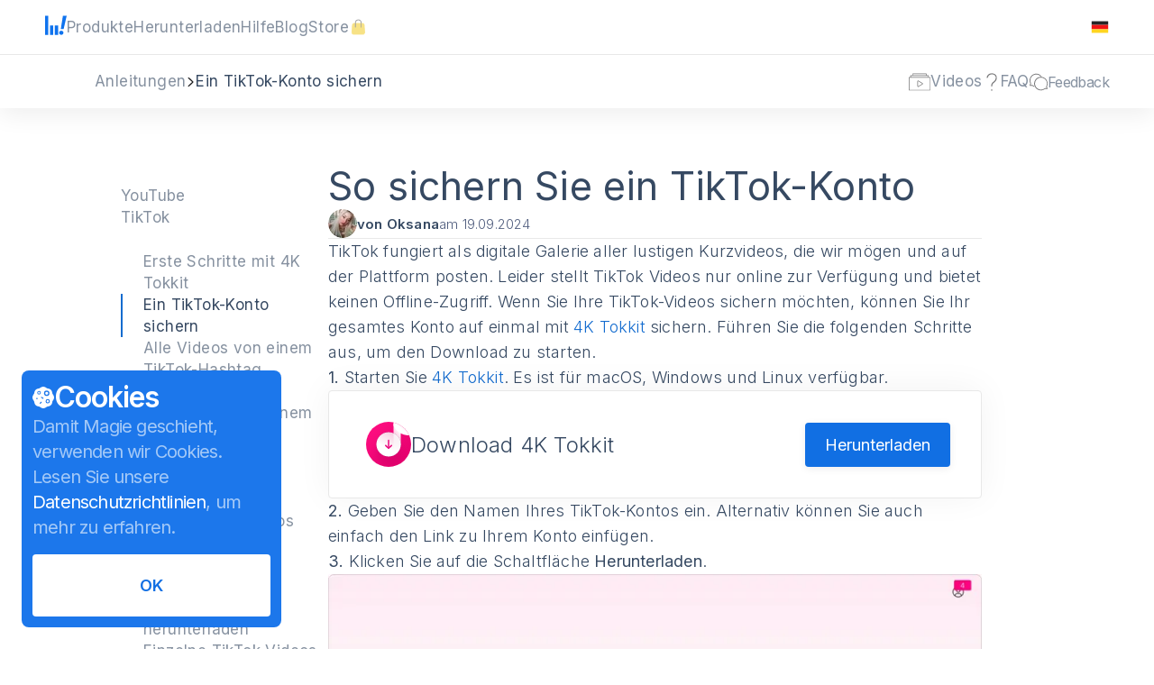

--- FILE ---
content_type: text/html; charset=utf-8
request_url: https://www.4kdownload.com/de/howto/howto-backup-a-tiktok-account
body_size: 76099
content:
<!DOCTYPE html><html lang="de" prefix="og: http://ogp.me/ns# fb: http://ogp.me/ns/fb# website: http://ogp.me/ns/website# article: http://ogp.me/ns/article# product: http://ogp.me/ns/product#" class="__variable_a72329 font-sans"><head><meta charSet="utf-8"/><meta name="viewport" content="width=device-width, initial-scale=1"/><link rel="stylesheet" href="https://static.4kdownload.com/_next/static/css/227b75e9e0bc95d8.css" data-precedence="next"/><link rel="stylesheet" href="https://static.4kdownload.com/_next/static/css/7d06dee6773c4d98.css" data-precedence="next"/><link rel="stylesheet" href="https://static.4kdownload.com/_next/static/css/a026af6e6fcdb7b4.css" data-precedence="next"/><link rel="stylesheet" href="https://static.4kdownload.com/_next/static/css/4a3370dc37a2285f.css" data-precedence="next"/><link rel="stylesheet" href="https://static.4kdownload.com/_next/static/css/37d8c259ad3e8afa.css" data-precedence="next"/><link rel="stylesheet" href="https://static.4kdownload.com/_next/static/css/a2e423ded47d45f1.css" data-precedence="next"/><link rel="stylesheet" href="https://static.4kdownload.com/_next/static/css/0c84e989df1f1cbb.css" data-precedence="next"/><link rel="stylesheet" href="https://static.4kdownload.com/_next/static/css/5bd07e2eacc78c5a.css" data-precedence="next"/><link rel="stylesheet" href="https://static.4kdownload.com/_next/static/css/3af213d561601459.css" data-precedence="next"/><link rel="stylesheet" href="https://static.4kdownload.com/_next/static/css/9ebf06e0ed7d184e.css" data-precedence="next"/><link rel="stylesheet" href="https://static.4kdownload.com/_next/static/css/d669d3008db27be5.css" data-precedence="next"/><link rel="stylesheet" href="https://static.4kdownload.com/_next/static/css/544f65551b7f978b.css" data-precedence="next"/><link rel="preload" as="script" fetchPriority="low" href="https://static.4kdownload.com/_next/static/chunks/webpack-19b5a713c4346008.js"/><script src="https://static.4kdownload.com/_next/static/chunks/4bd1b696-fc34435d3003ae7f.js" async=""></script><script src="https://static.4kdownload.com/_next/static/chunks/75947-2f918beb70b3053a.js" async=""></script><script src="https://static.4kdownload.com/_next/static/chunks/main-app-c5860e1edaf39cbf.js" async=""></script><script src="https://static.4kdownload.com/_next/static/chunks/app/global-error-9d459d32f038a409.js" async=""></script><script src="https://static.4kdownload.com/_next/static/chunks/81356-49a32435b26833d7.js" async=""></script><script src="https://static.4kdownload.com/_next/static/chunks/6752-4c5d8bfc20870955.js" async=""></script><script src="https://static.4kdownload.com/_next/static/chunks/84134-3db110d6c495a4b3.js" async=""></script><script src="https://static.4kdownload.com/_next/static/chunks/38595-ac47e020f5b155e1.js" async=""></script><script src="https://static.4kdownload.com/_next/static/chunks/75372-fdc741b6bb024785.js" async=""></script><script src="https://static.4kdownload.com/_next/static/chunks/42974-1c03eb15d09f8913.js" async=""></script><script src="https://static.4kdownload.com/_next/static/chunks/app/%5Blocale%5D/layout-8957bfe96809ce9c.js" async=""></script><script src="https://static.4kdownload.com/_next/static/chunks/c16f53c3-8e5f9b0c20775846.js" async=""></script><script src="https://static.4kdownload.com/_next/static/chunks/740-43a1c6224c0f63a4.js" async=""></script><script src="https://static.4kdownload.com/_next/static/chunks/26978-bc4a0993f57217e9.js" async=""></script><script src="https://static.4kdownload.com/_next/static/chunks/app/%5Blocale%5D/(redesign)/layout-5a1e53d93a3c772b.js" async=""></script><script src="https://static.4kdownload.com/_next/static/chunks/app/%5Blocale%5D/(redesign)/(seo)/layout-cecf2d96d07f223f.js" async=""></script><script src="https://static.4kdownload.com/_next/static/chunks/52252-ce1fb0bd3f12e64c.js" async=""></script><script src="https://static.4kdownload.com/_next/static/chunks/45430-798067e88ebf4840.js" async=""></script><script src="https://static.4kdownload.com/_next/static/chunks/99387-c3541743493da77b.js" async=""></script><script src="https://static.4kdownload.com/_next/static/chunks/23367-23c35dd48889d525.js" async=""></script><script src="https://static.4kdownload.com/_next/static/chunks/app/%5Blocale%5D/(oldPages)/howto/%5BhowtoUrl%5D/page-566532872080d76d.js" async=""></script><script src="https://static.4kdownload.com/_next/static/chunks/20894-9e59147e30068466.js" async=""></script><script src="https://static.4kdownload.com/_next/static/chunks/99982-84f613384092a77d.js" async=""></script><script src="https://static.4kdownload.com/_next/static/chunks/app/%5Blocale%5D/not-found-921836a65936af1a.js" async=""></script><script src="https://static.4kdownload.com/_next/static/chunks/app/%5Blocale%5D/(oldPages)/layout-60e2820a6396f9a5.js" async=""></script><meta name="next-size-adjust" content=""/><title>So sichern Sie ein TikTok-Konto | 4K Download</title><meta name="description" content="Erfahren Sie, wie Sie Ihr oder ein anderes TikTok-Konto sichern können. Massen-Download aller Videos von einem TikTok-Konto auf Ihr Windows, macOS oder Linux mit 4K Tokkit."/><meta name="author" content="InterPromo"/><meta name="robots" content="index, follow"/><meta name="deploy-id" content="b1b44bb9"/><link rel="canonical" href="https://www.4kdownload.com/de/howto/howto-backup-a-tiktok-account"/><link rel="alternate" hrefLang="x-default" href="https://www.4kdownload.com/howto/howto-backup-a-tiktok-account/2"/><link rel="alternate" hrefLang="en" href="https://www.4kdownload.com/howto/howto-backup-a-tiktok-account/2"/><link rel="alternate" hrefLang="de" href="https://www.4kdownload.com/de/howto/howto-backup-a-tiktok-account"/><link rel="alternate" hrefLang="fr" href="https://www.4kdownload.com/fr/howto/howto-backup-a-tiktok-account"/><link rel="alternate" hrefLang="it" href="https://www.4kdownload.com/it/howto/howto-backup-a-tiktok-account"/><link rel="alternate" hrefLang="es" href="https://www.4kdownload.com/es/howto/howto-backup-a-tiktok-account"/><link rel="alternate" hrefLang="pt-br" href="https://www.4kdownload.com/pt-br/howto/howto-backup-a-tiktok-account"/><link rel="alternate" hrefLang="nl" href="https://www.4kdownload.com/nl/howto/howto-backup-a-tiktok-account"/><link rel="alternate" hrefLang="pl" href="https://www.4kdownload.com/pl/howto/howto-backup-a-tiktok-account"/><link rel="alternate" hrefLang="zh-cn" href="https://www.4kdownload.com/zh-cn/howto/howto-backup-a-tiktok-account"/><link rel="alternate" hrefLang="zh-tw" href="https://www.4kdownload.com/zh-tw/howto/howto-backup-a-tiktok-account"/><link rel="alternate" hrefLang="ko" href="https://www.4kdownload.com/ko/howto/howto-backup-a-tiktok-account"/><link rel="alternate" hrefLang="ja" href="https://www.4kdownload.com/ja/howto/howto-backup-a-tiktok-account"/><link rel="alternate" hrefLang="ru" href="https://www.4kdownload.com/ru/howto/howto-backup-a-tiktok-account"/><meta name="format-detection" content="telephone=no"/><meta property="og:title" content="So sichern Sie ein TikTok-Konto"/><meta property="og:description" content="Erfahren Sie, wie Sie Ihr oder ein anderes TikTok-Konto sichern können. Massen-Download aller Videos von einem TikTok-Konto auf Ihr Windows, macOS oder Linux mit 4K Tokkit."/><meta property="og:url" content="https://www.4kdownload.com/de/howto/howto-backup-a-tiktok-account"/><meta property="og:image:type" content="image/png"/><meta property="og:image" content="https://www.4kdownload.com/de/howto/howto-backup-a-tiktok-account/opengraph-image-1wadxs?8e993de0a6da6a0c"/><meta property="og:image:width" content="1200"/><meta property="og:image:height" content="630"/><meta property="og:type" content="article"/><meta property="article:section" content="Entertainment"/><meta property="article:tag" content="TikTok"/><meta property="article:tag" content=" TikTok-Konto"/><meta property="article:tag" content=" TikTok-Video"/><meta property="article:tag" content=" TikTok-Konto sichern"/><meta name="twitter:card" content="summary_large_image"/><meta name="twitter:site" content="@4kdownload"/><meta name="twitter:creator" content="@4kdownload"/><meta name="twitter:title" content="So sichern Sie ein TikTok-Konto"/><meta name="twitter:description" content="Erfahren Sie, wie Sie Ihr oder ein anderes TikTok-Konto sichern können. Massen-Download aller Videos von einem TikTok-Konto auf Ihr Windows, macOS oder Linux mit 4K Tokkit."/><meta name="twitter:image:type" content="image/png"/><meta name="twitter:image" content="https://www.4kdownload.com/de/howto/howto-backup-a-tiktok-account/opengraph-image-1wadxs?8e993de0a6da6a0c"/><meta name="twitter:image:width" content="1200"/><meta name="twitter:image:height" content="630"/><link rel="icon" href="/favicon.ico" type="image/x-icon" sizes="32x32"/><link rel="icon" href="https://static.4kdownload.com/_next/static/media/favicon.57aadd99.png" type="image/png" sizes="16x16 32x32"/><link rel="icon" href="https://static.4kdownload.com/_next/static/media/favicon.bf7b9d05.ico" type="image/x-icon"/><link rel="icon" href="https://static.4kdownload.com/_next/static/media/favicon.d742f15c.svg" type="image/svg+xml" sizes="any"/><link rel="apple-touch-icon" href="https://static.4kdownload.com/_next/static/media/apple-touch-icon.bd8cd410.png" sizes="180x180"/><link rel="apple-touch-icon" href="https://static.4kdownload.com/_next/static/media/apple-touch-icon-167x167.95c22f06.png" sizes="167x167"/><link rel="apple-touch-icon" href="https://static.4kdownload.com/_next/static/media/apple-touch-icon-152x152.a838777c.png" sizes="152x152"/><link rel="apple-touch-icon" href="https://static.4kdownload.com/_next/static/media/apple-touch-icon-120x120.82362a23.png" sizes="120x120"/><meta name="sentry-trace" content="f21ccf13cc93179676924e90a2cbe231-1d4139aa77ec4c80-0"/><meta name="baggage" content="sentry-environment=production,sentry-release=b1b44bb9,sentry-public_key=f16b20a9023fff1f79c95b64cf790b92,sentry-trace_id=f21ccf13cc93179676924e90a2cbe231,sentry-org_id=354938,sentry-sampled=false,sentry-sample_rand=0.7497976327640177,sentry-sample_rate=0.05"/><script src="https://static.4kdownload.com/_next/static/chunks/polyfills-42372ed130431b0a.js" noModule=""></script></head><body><div hidden=""><!--$--><!--/$--></div><noscript><iframe title="GTM" src="https://www.googletagmanager.com/ns.html?id=GTM-NW3DZ7T" height="0" width="0" style="display:none;visibility:hidden"></iframe></noscript><header class="Header_header__2v7CL"><div class="Flex_flex__of7Ge Flex_fullHeight__ucLVx Flex_directionRow__sRzG2 Flex_alignCenter__eas77 Header_wrapper__hyzXP"><div class="Flex_flex__of7Ge Flex_directionRow__sRzG2 Flex_alignCenter__eas77" style="--gapSize:1.875rem"><a class="Header_icon___Usmu" aria-label="Zur Startseite gehen" href="/de/15"><svg xmlns="http://www.w3.org/2000/svg" viewBox="0 0 24 22"><path fill="#0f73ee" fill-rule="evenodd" d="M0 21.667h3.6V.4H0zM19.819.4 17.4 15.344h3.156L24 .4zM5.4 21.667H9V11.32H5.4zm5.4 0h3.6V11.32h-3.6zm9.6-2.299c0 1.27-1.075 2.299-2.4 2.299s-2.4-1.03-2.4-2.3 1.075-2.299 2.4-2.299 2.4 1.03 2.4 2.3"></path></svg></a><div class="Navigation_navigation__BPx1_"><div class="Flex_flex__of7Ge Flex_directionRow__sRzG2 Flex_alignCenter__eas77" style="--gapSize:1.875rem"><button aria-expanded="false" aria-haspopup="dialog"><a class="SiteLink_ghost__CpKK5" href="/de/15"><p class="Navigation_text__64kUv Text_textColor__lUhV7 Text_s17-h25-ls04__uSSfV">Produkte</p></a></button><a class="SiteLink_ghost__CpKK5" href="/de/downloads/5"><p class="Navigation_text__64kUv Text_textColor__lUhV7 Text_s17-h25-ls04__uSSfV">Herunterladen</p></a><a class="SiteLink_ghost__CpKK5" href="/de/help/2"><p class="Navigation_text__64kUv Text_textColor__lUhV7 Text_s17-h25-ls04__uSSfV">Hilfe</p></a><a class="SiteLink_ghost__CpKK5" href="/blog"><p class="Navigation_text__64kUv Text_textColor__lUhV7 Text_s17-h25-ls04__uSSfV">Blog</p></a><a class="SiteLink_ghost__CpKK5" href="/de/store/2"><span class="Navigation_text__64kUv Navigation_withIcon__M5ky4"><p class="Text_textColor__lUhV7 Text_s17-h25-ls04__uSSfV">Store</p><svg xmlns="http://www.w3.org/2000/svg" fill="none" viewBox="0 0 21 21" class="Navigation_storeIcon__fDne3"><path fill="#F3D037" stroke="#F3D037" d="M16.06 6.333H5.843c-.877 0-1.604.68-1.663 1.556l-.61 9.167a1.667 1.667 0 0 0 1.662 1.777H16.67c.964 0 1.727-.815 1.663-1.777l-.611-9.167a1.667 1.667 0 0 0-1.663-1.556Z"></path><path fill="#636363" d="M7.12 10.5a.5.5 0 0 0 1 0zm6.666 0a.5.5 0 1 0 1 0zm-5.667 0v-5h-1v5zm5.667-5v5h1v-5zm-2.833-2.833c.935 0 1.631.308 2.094.787.466.482.739 1.183.739 2.046h1c0-1.075-.344-2.04-1.02-2.74-.678-.703-1.649-1.093-2.813-1.093zm0-1c-1.165 0-2.136.39-2.814 1.092-.676.7-1.02 1.666-1.02 2.741h1c0-.863.273-1.564.739-2.046.463-.48 1.16-.787 2.095-.787z"></path></svg></span></a></div></div></div><div class="Flex_flex__of7Ge Flex_directionRow__sRzG2 Flex_alignCenter__eas77 Header_language__9mgoB"><button style="height:20px" aria-label="Das Menü zum Ändern der Sprache öffnen" aria-expanded="false" aria-haspopup="dialog"><svg xmlns="http://www.w3.org/2000/svg" xmlns:xlink="http://www.w3.org/1999/xlink" viewBox="0 0 50 50" width="20" height="20"><defs><filter id="de_svg__c" width="112.5%" height="150%" x="-6.2%" y="-25%" filterUnits="objectBoundingBox"><feMorphology in="SourceAlpha" operator="dilate" radius="1" result="shadowSpreadOuter1"></feMorphology><feOffset in="shadowSpreadOuter1" result="shadowOffsetOuter1"></feOffset><feColorMatrix in="shadowOffsetOuter1" values="0 0 0 0 0 0 0 0 0 0 0 0 0 0 0 0 0 0 0.06 0"></feColorMatrix></filter><filter id="de_svg__e" width="112.5%" height="154.5%" x="-6.2%" y="-27.3%" filterUnits="objectBoundingBox"><feMorphology in="SourceAlpha" operator="dilate" radius="1" result="shadowSpreadOuter1"></feMorphology><feOffset in="shadowSpreadOuter1" result="shadowOffsetOuter1"></feOffset><feColorMatrix in="shadowOffsetOuter1" values="0 0 0 0 0 0 0 0 0 0 0 0 0 0 0 0 0 0 0.06 0"></feColorMatrix></filter><path id="de_svg__d" d="M0 11h48v12H0z"></path><path id="de_svg__f" d="M0 23h48v11H0z"></path><rect id="de_svg__a" width="48" height="34" rx="2"></rect></defs><g fill="none" fill-rule="evenodd"><path d="M0 0h50v50H0z"></path><g transform="translate(1 8)"><mask id="de_svg__b" fill="#fff"><use xlink:href="#de_svg__a"></use></mask><use xlink:href="#de_svg__a" fill="#FFF"></use><path fill="#262626" d="M0 0h48v11H0z" mask="url(#de_svg__b)"></path><g mask="url(#de_svg__b)"><use xlink:href="#de_svg__d" fill="#000" filter="url(#de_svg__c)"></use><use xlink:href="#de_svg__d" fill="#F01515"></use></g><g mask="url(#de_svg__b)"><use xlink:href="#de_svg__f" fill="#000" filter="url(#de_svg__e)"></use><use xlink:href="#de_svg__f" fill="#FFD521"></use></g></g></g></svg></button></div><div class="Flex_flex__of7Ge Flex_directionRow__sRzG2 Flex_alignCenter__eas77 MobileNavigation_mobileNavigation__Trdr3"><div class="MobileNavigation_burger__40fAY"><span class="MobileNavigation_first__u_x01"></span><span class="MobileNavigation_second__XQOF3"></span><span class="MobileNavigation_third__hTtjP"></span></div><div class="Flex_flex__of7Ge Flex_directionColumn__5XL_1 Flex_alignStart__4Ptjs MobileNavigation_drawer__zR_MV"><div class="Flex_flex__of7Ge Flex_fullWidth__fE0e9 Flex_directionColumn__5XL_1 Flex_alignStart__4Ptjs MobileNavigation_navigation__4e4cp"><a class="MobileNavigation_link__uG9Np" href="/de/15"><p class="MobileNavigation_text__s0Cbd Text_textColor__lUhV7 Text_s16-h24-ls04__of41j">Produkte</p></a><a class="MobileNavigation_link__uG9Np" href="/de/downloads/5"><p class="MobileNavigation_text__s0Cbd Text_textColor__lUhV7 Text_s16-h24-ls04__of41j">Herunterladen</p></a><a class="MobileNavigation_link__uG9Np" href="/de/help/2"><p class="MobileNavigation_text__s0Cbd Text_textColor__lUhV7 Text_s16-h24-ls04__of41j">Hilfe</p></a><a class="MobileNavigation_link__uG9Np" href="/blog"><p class="MobileNavigation_text__s0Cbd Text_textColor__lUhV7 Text_s16-h24-ls04__of41j">Blog</p></a><a class="MobileNavigation_link__uG9Np" href="/de/store/2"><span class="MobileNavigation_textWithIcon__3FCe2"><p class="MobileNavigation_text__s0Cbd Text_textColor__lUhV7 Text_s16-h24-ls04__of41j">Store</p><svg xmlns="http://www.w3.org/2000/svg" fill="none" viewBox="0 0 21 21" class="MobileNavigation_storeIcon__a29Mk"><path fill="#F3D037" stroke="#F3D037" d="M16.06 6.333H5.843c-.877 0-1.604.68-1.663 1.556l-.61 9.167a1.667 1.667 0 0 0 1.662 1.777H16.67c.964 0 1.727-.815 1.663-1.777l-.611-9.167a1.667 1.667 0 0 0-1.663-1.556Z"></path><path fill="#636363" d="M7.12 10.5a.5.5 0 0 0 1 0zm6.666 0a.5.5 0 1 0 1 0zm-5.667 0v-5h-1v5zm5.667-5v5h1v-5zm-2.833-2.833c.935 0 1.631.308 2.094.787.466.482.739 1.183.739 2.046h1c0-1.075-.344-2.04-1.02-2.74-.678-.703-1.649-1.093-2.813-1.093zm0-1c-1.165 0-2.136.39-2.814 1.092-.676.7-1.02 1.666-1.02 2.741h1c0-.863.273-1.564.739-2.046.463-.48 1.16-.787 2.095-.787z"></path></svg></span></a></div><div class="Flex_flex__of7Ge Flex_directionColumn__5XL_1 Flex_alignStart__4Ptjs MobileNavigation_community__r_j1b" style="--gapSize:1.25rem"><p class="MobileNavigation_title__QuHjB Text_textColor__lUhV7 Text_s16-h24-w600__3OAia">Gemeinschaft</p><div class="Flex_flex__of7Ge Flex_directionRow__sRzG2 Flex_alignCenter__eas77" style="--gapSize:1.25rem"><a class="MobileNavigation_twitter__qrlOU" aria-label="Gehen Sie zu Twitter Community" target="_blank" href="https://twitter.com/4kdownload"><svg xmlns="http://www.w3.org/2000/svg" fill="none" viewBox="0 0 18 19" width="30" height="25"><g clip-path="url(#ic-x_svg__a)"><path fill="currentColor" d="m10.107 8.734 4.915-5.716h-1.164L9.59 7.981 6.181 3.018H2.25l5.154 7.506-5.154 5.994h1.165l4.507-5.241 3.6 5.241h3.93zM8.512 10.59l-.522-.748-4.156-5.947h1.79l3.353 4.8.522.747 4.36 6.239h-1.79z"></path></g><defs><clipPath id="ic-x_svg__a"><path fill="#fff" d="M0 .768h18v18H0z"></path></clipPath></defs></svg></a><a class="MobileNavigation_reddit__NG2u6" aria-label="Gehen Sie zu Reddit Community" target="_blank" href="https://www.reddit.com/r/4kdownloadapps/"><svg xmlns="http://www.w3.org/2000/svg" viewBox="0 0 18 16" width="26" height="23"><path fill="currentColor" fill-rule="evenodd" d="M11.994 10.277c-.64 0-1.177-.519-1.177-1.159s.538-1.176 1.177-1.176 1.157.536 1.157 1.176-.518 1.16-1.157 1.16m.271 2.249c-.595.595-1.513.885-2.806.885H9.44c-1.293 0-2.21-.29-2.805-.885a.467.467 0 0 1 .66-.662c.41.411 1.112.611 2.145.611l.01.001h.009c1.032 0 1.735-.2 2.146-.612a.466.466 0 1 1 .66.662M5.75 9.118c0-.64.536-1.176 1.174-1.176.64 0 1.158.537 1.158 1.176 0 .64-.518 1.16-1.158 1.16a1.173 1.173 0 0 1-1.174-1.16m9.4-7.383a.786.786 0 0 1 0 1.572.786.786 0 0 1 0-1.572M18 7.845a2.06 2.06 0 0 0-2.055-2.058c-.49 0-.941.174-1.295.462-1.253-.788-2.843-1.264-4.548-1.364l.89-2.815 2.443.576c.064.89.808 1.596 1.714 1.596a1.722 1.722 0 0 0 0-3.442 1.72 1.72 0 0 0-1.526.93l-2.84-.67a.466.466 0 0 0-.552.314L9.127 4.868c-1.836.045-3.563.522-4.908 1.357a2.04 2.04 0 0 0-1.264-.438A2.059 2.059 0 0 0 1.79 9.538a4 4 0 0 0-.034.494c0 1.419.823 2.738 2.318 3.715 1.433.937 3.33 1.453 5.341 1.453s3.908-.516 5.341-1.453c1.496-.977 2.319-2.296 2.319-3.715q0-.227-.029-.45A2.06 2.06 0 0 0 18 7.844"></path></svg></a></div></div><div class="Flex_flex__of7Ge Flex_fullWidth__fE0e9 Flex_directionColumn__5XL_1 Flex_alignStart__4Ptjs MobileNavigation_subscribe__bBcdS" style="--gapSize:1.25rem"><p class="MobileNavigation_title__QuHjB Text_textColor__lUhV7 Text_s16-h24-w600__3OAia">Produktaktualisierungen abrufen</p><form class="MobileNavigation_subscribeForm__SiOGI" action="/api/newsletter/subscribe/"><div class="Flex_flex__of7Ge Flex_directionColumn__5XL_1 Flex_alignStart__4Ptjs"><input class="MobileNavigation_email__AjDEK" type="email" placeholder="E-Mail" name="email"/><div class="Flex_flex__of7Ge Flex_fullWidth__fE0e9 Flex_directionColumn__5XL_1 Flex_alignStart__4Ptjs MobileNavigation_subscribeWrap__Wddfo"><label class="MobileNavigation_checkboxLabel__tqnzS"><input class="MobileNavigation_checkbox__ziTjU" type="checkbox"/><span class="MobileNavigation_checkmark__AJ1cn"></span><p class="MobileNavigation_subscribeText__nBkV5 Text_textColor__lUhV7 Text_s12-h16__gFk8o">Ich möchte Nachrichten, Angebote und Neuheiten von 4K Download an meine E-Mail-Adresse geschickt bekommen.</p></label><div class="Flex_flex__of7Ge Flex_fullWidth__fE0e9 Flex_directionRow__sRzG2 Flex_alignCenter__eas77 Flex_justifyBetween__5XwFY" style="--gapSize:1rem"><p class="MobileNavigation_subscribeText__nBkV5 MobileNavigation_policyText__RHCah Text_textColor__lUhV7 Text_s12-h16__gFk8o">Wenn Sie auf die Schaltfläche „Senden“ klicken, erklären Sie sich mit unseren <a class="MobileNavigation_policy__X0m9z" locale="de" target="_blank" href="/privacy">Datenschutzbestimmungen</a> einverstanden.</p><button class="MobileNavigation_button__AKMOE" type="submit" disabled=""><p class="Text_textColor__lUhV7 Text_s16__Ot2Sd">Senden</p></button></div></div></div></form></div></div></div></div></header><div class="Flex_flex__of7Ge Flex_directionRow__sRzG2 Flex_alignCenter__eas77 Subheader_Subheader__fYOzv"><div class="Flex_flex__of7Ge Flex_fullWidth__fE0e9 Flex_directionRow__sRzG2 Flex_alignCenter__eas77 Flex_justifyBetween__5XwFY" style="--gapSize:2.5rem"><div class="Flex_flex__of7Ge Flex_directionRow__sRzG2 Flex_alignCenter__eas77 Breadcrumbs_breadcrumbs__4dJlm" style="--gapSize:0.75rem"><a class="Breadcrumbs_section__XPzvN" href="/de/help/2#howto"><p class="Text_textColor__lUhV7 Text_s17-h25-ls04__uSSfV">Anleitungen</p></a><svg xmlns="http://www.w3.org/2000/svg" viewBox="0 0 11 6" class="Breadcrumbs_arrow__fUSXX" width="11" height="12"><path fill="currentColor" fill-rule="evenodd" d="M.274 1.013 5.061 5.85a.617.617 0 0 0 .878 0l4.787-4.836a.316.316 0 0 0 0-.444l-.44-.444a.31.31 0 0 0-.44 0L5.72 4.295a.31.31 0 0 1-.44 0L1.153.126a.31.31 0 0 0-.44 0L.275.57a.316.316 0 0 0 0 .444"></path></svg><p class="Breadcrumbs_shortTitle__xXB_I Text_textColor__lUhV7 Text_s17-h25-ls04__uSSfV">Ein TikTok-Konto sichern</p></div><div class="Flex_flex__of7Ge Flex_directionRow__sRzG2 Flex_alignCenter__eas77 Breadcrumbs_secionsLinks__YgsnF" style="--gapSize:2.5rem"><a class="Breadcrumbs_section__XPzvN" href="/de/help/2#videos"><div class="Flex_flex__of7Ge Flex_directionRow__sRzG2 Flex_alignCenter__eas77" style="--gapSize:0.5rem"><svg xmlns="http://www.w3.org/2000/svg" viewBox="0 0 70 56" width="24" height="24"><g fill="currentColor" fill-rule="evenodd"><path d="M67.51 52.627a.674.674 0 0 1-.673.674H2.692a.674.674 0 0 1-.673-.674V14.978c0-.372.302-.674.673-.674h64.145c.371 0 .673.302.673.674zM7.067 8.974c0-.373.302-.675.673-.675h54.048c.372 0 .674.302.674.675v3.306H7.067zm7.068-5.668c0-.372.301-.675.673-.675H54.72c.372 0 .673.303.673.675v2.969h-41.26V3.306zm54.72 8.974h-4.374V6.95a.674.674 0 0 0-.673-.675h-6.395V1.282a.674.674 0 0 0-.673-.675H12.788a.674.674 0 0 0-.673.675v4.993H5.721a.674.674 0 0 0-.673.674v5.33H.673a.674.674 0 0 0-.673.675v41.697c0 .372.302.674.673.674h68.183a.674.674 0 0 0 .673-.674V12.954a.674.674 0 0 0-.673-.674z" mask="url(#youtube_svg__b)"></path><path d="m29.989 25.07-.002.038V41.64c0 .16.028.258.05.304l13.907-8.282a.2.2 0 0 0 .043-.058zm.02 18.93c-.334 0-.664-.089-.962-.266-.665-.397-1.047-1.16-1.047-2.093V25.108c0-.812.417-1.537 1.087-1.89a1.9 1.9 0 0 1 1.985.138L44.92 31.8c.556.22.944.718 1.051 1.36a2.3 2.3 0 0 1-.894 2.185l-.078.052-13.971 8.32c-.323.19-.672.284-1.019.284z"></path></g></svg><p class="Text_textColor__lUhV7 Text_s17-h25-ls04__uSSfV">Videos</p></div></a><a class="Breadcrumbs_section__XPzvN" href="/de/help/2#faq"><div class="Flex_flex__of7Ge Flex_directionRow__sRzG2 Flex_alignCenter__eas77" style="--gapSize:0.5rem"><svg xmlns="http://www.w3.org/2000/svg" viewBox="0 0 18 32" width="20" height="20"><path fill="currentColor" fill-rule="evenodd" d="M8.1 31.414v-2.722h1.8v2.722zm4.5-16.336c2.314-2.023 3.257-3.859 3.6-6.353.25-1.814-.881-3.453-1.8-4.538-.919-1.084-3.171-1.882-5.4-1.815-3.6-.067-6.429 2.73-7.2 6.353H0C.343 4.84 3.343.557 9 .557c4.457 0 9 2.535 9 8.168 0 3.106-1.371 5.466-4.5 8.168-3.3 2.28-3.643 3.94-3.6 7.26H8.1c-.214-4.98.986-6.466 4.5-9.075"></path></svg><p class="Text_textColor__lUhV7 Text_s17-h25-ls04__uSSfV">FAQ</p></div></a><a class="Breadcrumbs_section__XPzvN" href="/de/help/2#feedback"><div class="Flex_flex__of7Ge Flex_directionRow__sRzG2 Flex_alignCenter__eas77" style="--gapSize:0.5rem"><svg xmlns="http://www.w3.org/2000/svg" viewBox="0 0 41 39" width="20" height="20"><g fill="currentColor" fill-rule="evenodd"><path d="M39.462 29.873C40.487 27.82 41 25.457 41 23.095 41 14.57 34.133 7.69 25.727 7.69c-.82 0-1.537.102-2.357.205-7.38 1.13-13.018 7.497-13.018 15.302 0 1.027.103 1.952.308 2.98C12.095 33.158 18.245 38.5 25.727 38.5c3.485 0 6.765-1.232 9.43-3.286l4.716.308c.307 0 .614-.103.82-.308s.205-.514.205-.822l-1.436-4.52zm-1.845.103 1.128 3.594-3.69-.205c-.205 0-.41 0-.615.205-2.46 2.054-5.432 3.184-8.61 3.184-6.15 0-11.275-4.108-12.915-9.757-.41-1.232-.512-2.567-.512-3.902 0-7.19 5.637-13.146 12.71-13.557h.82c7.38 0 13.427 6.06 13.427 13.557 0 2.26-.513 4.313-1.538 6.264-.307.205-.307.41-.205.616z"></path><path d="M6.662 26.38c-.102-.102-.307-.204-.614-.204h-.103l-3.69.308 1.127-3.492c.103-.206 0-.514-.102-.72a13.5 13.5 0 0 1-1.537-6.264C1.742 8.51 7.79 2.45 15.17 2.45c3.792 0 7.278 1.645 9.737 4.212h.718c.615 0 1.128 0 1.742.103C24.6 2.862 20.192.5 15.272.5 6.868.5 0 7.38 0 15.905c0 2.363.512 4.725 1.538 6.78L.205 27.202a.8.8 0 0 0 .205.82c.205.207.512.412.82.31l4.715-.31c1.64 1.234 3.485 2.26 5.432 2.774-.41-.72-.717-1.438-1.025-2.26-1.434-.513-2.562-1.232-3.69-2.156"></path></g></svg><p class="Text_textColor__lUhV7 Text_textRegular__qeuUa">Feedback</p></div></a></div></div></div><div class="Flex_flex__of7Ge Flex_alignStart__4Ptjs HowToLayout_main__79Ay8" style="--gapSize:5.625rem"><nav class="ArticleNavigate_nav__ERxSd"><div class="Flex_flex__of7Ge Flex_fullWidth__fE0e9 Flex_directionColumn__5XL_1 Flex_display-768-none__ZpbDQ Flex_alignStart__4Ptjs ArticleNavigate_main__3F119" style="--gapSize:1rem"><ul class="ArticleNavigate_list__0t3Xg"><div class="Flex_flex__of7Ge Flex_directionColumn__5XL_1 Flex_alignStart__4Ptjs"><a class="ArticleNavigate_text__CYJ3u" href="/de/howto/howto-download-youtube-video/1">YouTube</a></div><div class="Flex_flex__of7Ge Flex_directionColumn__5XL_1 Flex_alignStart__4Ptjs"><a class="ArticleNavigate_text__CYJ3u" href="/de/howto/getting-started-with-tokkit">TikTok</a><ul class="ArticleNavigate_list__0t3Xg"><li class="ArticleNavigate_articleListElement__kNEoU"><a class="ArticleNavigate_text__CYJ3u" href="/de/howto/getting-started-with-tokkit">Erste Schritte mit 4K Tokkit</a></li><li class="ArticleNavigate_articleListElement__kNEoU ArticleNavigate_articleListActiveElement__M6egQ"><a class="ArticleNavigate_text__CYJ3u ArticleNavigate_articleActiveLink__2vpv_" href="/de/howto/howto-backup-a-tiktok-account">Ein TikTok-Konto sichern</a></li><li class="ArticleNavigate_articleListElement__kNEoU"><a class="ArticleNavigate_text__CYJ3u" href="/de/howto/howto-download-videos-from-a-tiktok-hashtag">Alle Videos von einem TikTok-Hashtag herunterladen</a></li><li class="ArticleNavigate_articleListElement__kNEoU"><a class="ArticleNavigate_text__CYJ3u" href="/de/howto/howto-download-videos-from-a-tiktok-account">Alle Videos von einem TikTok-Konto herunterladen</a></li><li class="ArticleNavigate_articleListElement__kNEoU"><a class="ArticleNavigate_text__CYJ3u" href="/de/howto/howto-download-videos-from-tiktok">Videos von TikTok herunterladen</a></li><li class="ArticleNavigate_articleListElement__kNEoU"><a class="ArticleNavigate_text__CYJ3u" href="/de/howto/howto-automatically-download-new-tiktok-videos">Neue TikTok-Videos automatisch herunterladen</a></li><li class="ArticleNavigate_articleListElement__kNEoU"><a class="ArticleNavigate_text__CYJ3u" href="/de/howto/howto-download-tiktok-hashtag-challenges">TikTok Hashtag-Challenges herunterladen</a></li><li class="ArticleNavigate_articleListElement__kNEoU"><a class="ArticleNavigate_text__CYJ3u" href="/de/howto/howto-download-individual-tiktok-videos">Einzelne TikTok-Videos herunterladen</a></li><li class="ArticleNavigate_articleListElement__kNEoU"><a class="ArticleNavigate_text__CYJ3u" href="/de/howto/howto-download-tiktok-videos-from-specific-date-or-time-period">TikTok-Videos von einem bestimmten Datum oder Zeitraum herunterladen</a></li><li class="ArticleNavigate_articleListElement__kNEoU"><a class="ArticleNavigate_text__CYJ3u" href="/de/howto/howto-watch-tiktok-videos-offline-and-without-ads">TikTok-Videos offline und ohne Werbung ansehen</a></li><li class="ArticleNavigate_articleListElement__kNEoU"><a class="ArticleNavigate_text__CYJ3u" href="/de/howto/howto-download-song-related-tiktok-videos">Song-bezogene TikTok-Videos herunterladen</a></li><li class="ArticleNavigate_articleListElement__kNEoU"><a class="ArticleNavigate_text__CYJ3u" href="/de/howto/howto-download-liked-videos-from-tiktok">Herunterladen von gelikten TikTok-Videos</a></li><li class="ArticleNavigate_articleListElement__kNEoU"><a class="ArticleNavigate_text__CYJ3u" href="/de/howto/howto-download-private-tiktok-accounts">Herunterladen von privaten TikTok-Konten</a></li><li class="ArticleNavigate_articleListElement__kNEoU"><a class="ArticleNavigate_text__CYJ3u" href="/de/howto/howto-remove-tiktok-watermark-from-tiktok-video">Entfernen des TikTok-Wasserzeichens aus einem Video</a></li><li class="ArticleNavigate_articleListElement__kNEoU"><a class="ArticleNavigate_text__CYJ3u" href="/de/howto/howto-download-tiktok-favorites">TikTok-Favoriten herunterladen</a></li><li class="ArticleNavigate_articleListElement__kNEoU"><a class="ArticleNavigate_text__CYJ3u" href="/de/howto/howto-watch-tiktok-without-app">TikTok ohne App anschauen</a></li></ul></div><div class="Flex_flex__of7Ge Flex_directionColumn__5XL_1 Flex_alignStart__4Ptjs"><a class="ArticleNavigate_text__CYJ3u" href="/de/howto/howto-download-instagram-photos">Instagram</a></div><div class="Flex_flex__of7Ge Flex_directionColumn__5XL_1 Flex_alignStart__4Ptjs"><a class="ArticleNavigate_text__CYJ3u" href="/de/howto/howto-download-vimeo-video/1">Video</a></div><div class="Flex_flex__of7Ge Flex_directionColumn__5XL_1 Flex_alignStart__4Ptjs"><a class="ArticleNavigate_text__CYJ3u" href="/de/howto/howto-download-soundcloud-music/1">Audio</a></div><div class="Flex_flex__of7Ge Flex_directionColumn__5XL_1 Flex_alignStart__4Ptjs"><a class="ArticleNavigate_text__CYJ3u" href="/de/howto/howto-make-slideshow/1">Bild</a></div></ul></div></nav><main class="HowTo_main__PzeBV"><article><div class="Flex_flex__of7Ge Flex_fullWidth__fE0e9 Flex_directionColumn__5XL_1 Flex_alignStart__4Ptjs" style="--gapSize:1.875rem"><script type="application/ld+json">{"@context":"https://schema.org","@type":"HowTo","name":"So sichern Sie ein TikTok-Konto","description":"Erfahren Sie, wie Sie Ihr oder ein anderes TikTok-Konto sichern können. Massen-Download aller Videos von einem TikTok-Konto auf Ihr Windows, macOS oder Linux mit 4K Tokkit.","datePublished":"2024-09-19T10:59:30Z","tool":{"@type":"HowToTool","name":"4K Tokkit"},"author":{"@type":"Person","name":"Oksana"},"step":[{"@type":"HowToStep","position":1,"text":"1. Starten Sie 4K Tokkit. Es ist für macOS, Windows und Linux verfügbar."},{"@type":"HowToStep","position":2,"text":"2. Geben Sie den Namen Ihres TikTok-Kontos ein. Alternativ können Sie auch einfach den Link zu Ihrem Konto einfügen."},{"@type":"HowToStep","position":3,"text":"3. Klicken Sie auf die Schaltfläche Herunterladen.\n"}]}</script><div class="Flex_flex__of7Ge Flex_directionColumn__5XL_1 Flex_alignStart__4Ptjs" style="--gapSize:1.25rem"><h1 class="Text_textColor__lUhV7 Text_title1__DBOVm Text_howto__vFkQ8">So sichern Sie ein TikTok-Konto</h1><div class="Flex_flex__of7Ge Flex_directionRow__sRzG2 Flex_alignCenter__eas77" style="--gapSize:0.625rem"><a class="SiteLink_main__Wn7jI SiteLink_ghost__CpKK5" target="_blank" href="/blog/authors/oksana"><div class="Flex_flex__of7Ge Flex_directionRow__sRzG2 Flex_alignCenter__eas77" style="--gapSize:0.625rem"><div class="ArticleBaseInformation_avatarWrapper__bGdgT"><img alt="Oksana" loading="lazy" width="32" height="32" decoding="async" data-nimg="1" style="color:transparent" srcSet="https://static.4kdownload.com/main/img/blog/authors/Oksana.png?width=32&amp;format=webp 1x, https://static.4kdownload.com/main/img/blog/authors/Oksana.png?width=64&amp;format=webp 2x" src="https://static.4kdownload.com/main/img/blog/authors/Oksana.png?width=64&amp;format=webp"/></div><span class="ArticleBaseInformation_authorName__0H_uF">von Oksana</span></div></a><span class="ArticleBaseInformation_publishDate__PqHam">am <abbr class="ArticleBaseInformation_publishDate__PqHam" title="2024-09-19T10:59:30Z">19.09.2024</abbr></span></div></div><hr class="Article_hr__fULiT"/><div class="Flex_flex__of7Ge Flex_fullWidth__fE0e9 Flex_directionColumn__5XL_1 Flex_alignStart__4Ptjs" style="--gapSize:1.55em"><p class="Text_textColor__lUhV7 Text_textRegular__qeuUa Text_howto__vFkQ8">TikTok fungiert als digitale Galerie aller lustigen Kurzvideos, die wir mögen und auf der Plattform posten. Leider stellt TikTok Videos nur online zur Verfügung und bietet keinen Offline-Zugriff. Wenn Sie Ihre TikTok-Videos sichern möchten, können Sie Ihr gesamtes Konto auf einmal mit <a class="HowToMDXComponents_link__GEr69" target="_blank" rel="noreferrer" href="/de/products/tokkit/2">4K Tokkit</a> sichern. Führen Sie die folgenden Schritte aus, um den Download zu starten.</p>
<p class="Text_textColor__lUhV7 Text_textRegular__qeuUa Text_howto__vFkQ8"> <strong class="HowToMDXComponents_strong__GnHsW">1.</strong> Starten Sie <a class="HowToMDXComponents_link__GEr69" target="_blank" rel="noreferrer" href="/de/products/tokkit/2">4K Tokkit</a>. Es ist für macOS, Windows und Linux verfügbar. </p>
<div class="Flex_flex__of7Ge Flex_direction-960-column__Qt6qx Flex_direction-1280-row___ZJ8d Flex_directionRow__sRzG2 Flex_align-960-start__EJ0lv Flex_align-1280-center__lVgIx Flex_alignCenter__eas77 Flex_justifyBetween__5XwFY Flex_nowrap__rnefM DownloadProductArticle_main__GxHU8" style="--gapSize:1rem"><div class="Flex_flex__of7Ge Flex_directionRow__sRzG2 Flex_alignCenter__eas77" style="--gapSize:1rem"><svg xmlns="http://www.w3.org/2000/svg" fill="none" viewBox="0 0 100 100" class="DownloadProductArticle_icon__f0Zwz"><g clip-path="url(#tokkit_svg__a)"><rect width="100" height="100" fill="url(#tokkit_svg__b)" rx="50"></rect><mask id="tokkit_svg__d" width="100" height="100" x="0" y="0" maskUnits="userSpaceOnUse" style="mask-type:alpha"><rect width="100" height="100" fill="url(#tokkit_svg__c)" rx="50"></rect></mask><g mask="url(#tokkit_svg__d)"><path fill="url(#tokkit_svg__e)" d="m61 3 16 20v27.571C77 65.296 64.69 77 50.283 77L50 62.184c6.009 1.98 11 .658 11-1.419z"></path><g filter="url(#tokkit_svg__f)"><circle cx="50" cy="50" r="27" fill="url(#tokkit_svg__g)"></circle></g><path fill="#EA097E" fill-rule="evenodd" d="M42.423 51.455a1.5 1.5 0 0 1 2.121-.031L50 56.718l5.455-5.295a1.5 1.5 0 1 1 2.09 2.153l-5.956 5.78a2.28 2.28 0 0 1-3.178 0l-5.956-5.78a1.5 1.5 0 0 1-.032-2.12" clip-rule="evenodd"></path><path fill="#EA097E" fill-rule="evenodd" d="M51.5 41v18h-3V41a1.5 1.5 0 0 1 3 0" clip-rule="evenodd"></path><path fill="url(#tokkit_svg__h)" d="M132-6.5C132 13.658 115.371 30 94.858 30 79.796 30 66.829 21.19 61 8.53v-30.06C66.83-34.19 79.796-43 94.858-43 115.37-43 132-26.658 132-6.5"></path></g></g><defs><linearGradient id="tokkit_svg__b" x1="0" x2="84.709" y1="0" y2="87.136" gradientUnits="userSpaceOnUse"><stop offset="0.145" stop-color="#FE0D80"></stop><stop offset="1" stop-color="#E5016E"></stop></linearGradient><linearGradient id="tokkit_svg__c" x1="0" x2="100" y1="0" y2="100" gradientUnits="userSpaceOnUse"><stop offset="0.145" stop-color="#FE0D80"></stop><stop offset="1" stop-color="#DB067B"></stop></linearGradient><linearGradient id="tokkit_svg__e" x1="73.643" x2="34.626" y1="19.018" y2="49.643" gradientUnits="userSpaceOnUse"><stop stop-color="#fff"></stop><stop offset="1" stop-color="#fff" stop-opacity="0.2"></stop></linearGradient><linearGradient id="tokkit_svg__g" x1="61.107" x2="46.011" y1="26.191" y2="57.977" gradientUnits="userSpaceOnUse"><stop stop-color="#fff" stop-opacity="0.8"></stop><stop offset="1" stop-color="#fff"></stop></linearGradient><linearGradient id="tokkit_svg__h" x1="72.34" x2="122.818" y1="34.351" y2="-18.854" gradientUnits="userSpaceOnUse"><stop offset="0.239" stop-color="#fff"></stop><stop offset="1" stop-color="#fff" stop-opacity="0.5"></stop></linearGradient><clipPath id="tokkit_svg__a"><path fill="#fff" d="M0 0h100v100H0z"></path></clipPath><filter id="tokkit_svg__f" width="80.994" height="88.586" x="9.503" y="22.313" color-interpolation-filters="sRGB" filterUnits="userSpaceOnUse"><feFlood flood-opacity="0" result="BackgroundImageFix"></feFlood><feColorMatrix in="SourceAlpha" result="hardAlpha" values="0 0 0 0 0 0 0 0 0 0 0 0 0 0 0 0 0 0 127 0"></feColorMatrix><feOffset dy="0.981"></feOffset><feGaussianBlur stdDeviation="0.834"></feGaussianBlur><feColorMatrix values="0 0 0 0 0.12549 0 0 0 0 0 0 0 0 0 0.168627 0 0 0 0.13 0"></feColorMatrix><feBlend in2="BackgroundImageFix" result="effect1_dropShadow_2107_1066"></feBlend><feColorMatrix in="SourceAlpha" result="hardAlpha" values="0 0 0 0 0 0 0 0 0 0 0 0 0 0 0 0 0 0 127 0"></feColorMatrix><feOffset dy="20.402"></feOffset><feGaussianBlur stdDeviation="6.748"></feGaussianBlur><feColorMatrix values="0 0 0 0 0.12549 0 0 0 0 0 0 0 0 0 0.168627 0 0 0 0.065 0"></feColorMatrix><feBlend in2="effect1_dropShadow_2107_1066" result="effect2_dropShadow_2107_1066"></feBlend><feBlend in="SourceGraphic" in2="effect2_dropShadow_2107_1066" result="shape"></feBlend></filter></defs></svg><span class="Text_textColor__lUhV7 Text_title5__hVdW2 Text_howto__vFkQ8">Download 4K Tokkit</span></div><a class="DownloadProductArticle_button__ME9kU" target="_blank" href="/de/thanks-for-downloading?source=tokkit">Herunterladen</a></div>
<p class="Text_textColor__lUhV7 Text_textRegular__qeuUa Text_howto__vFkQ8"> <strong class="HowToMDXComponents_strong__GnHsW">2.</strong> Geben Sie den Namen Ihres TikTok-Kontos ein. Alternativ können Sie auch einfach den Link zu Ihrem Konto einfügen. </p>
<p class="Text_textColor__lUhV7 Text_textRegular__qeuUa Text_howto__vFkQ8"> <strong class="HowToMDXComponents_strong__GnHsW">3.</strong> Klicken Sie auf die Schaltfläche <strong class="HowToMDXComponents_strong__GnHsW">Herunterladen</strong>. </p>
<div class="ArticleImage_imageWrapper__g02eU"><img alt="" loading="lazy" width="725" height="520" decoding="async" data-nimg="1" class="ArticleImage_image__p1Goj" style="color:transparent" sizes="(min-width: 1031px) 725px, (min-width: 780px) calc(79.29vw - 115px), calc(99.35vw - 30px)" srcSet="https://static.4kdownload.com/main/img/howto/tiktok/click-download-button@2x.jpg?width=16&amp;format=webp 16w, https://static.4kdownload.com/main/img/howto/tiktok/click-download-button@2x.jpg?width=32&amp;format=webp 32w, https://static.4kdownload.com/main/img/howto/tiktok/click-download-button@2x.jpg?width=48&amp;format=webp 48w, https://static.4kdownload.com/main/img/howto/tiktok/click-download-button@2x.jpg?width=64&amp;format=webp 64w, https://static.4kdownload.com/main/img/howto/tiktok/click-download-button@2x.jpg?width=96&amp;format=webp 96w, https://static.4kdownload.com/main/img/howto/tiktok/click-download-button@2x.jpg?width=128&amp;format=webp 128w, https://static.4kdownload.com/main/img/howto/tiktok/click-download-button@2x.jpg?width=256&amp;format=webp 256w, https://static.4kdownload.com/main/img/howto/tiktok/click-download-button@2x.jpg?width=384&amp;format=webp 384w, https://static.4kdownload.com/main/img/howto/tiktok/click-download-button@2x.jpg?width=640&amp;format=webp 640w, https://static.4kdownload.com/main/img/howto/tiktok/click-download-button@2x.jpg?width=750&amp;format=webp 750w, https://static.4kdownload.com/main/img/howto/tiktok/click-download-button@2x.jpg?width=828&amp;format=webp 828w, https://static.4kdownload.com/main/img/howto/tiktok/click-download-button@2x.jpg?width=1080&amp;format=webp 1080w, https://static.4kdownload.com/main/img/howto/tiktok/click-download-button@2x.jpg?width=1200&amp;format=webp 1200w, https://static.4kdownload.com/main/img/howto/tiktok/click-download-button@2x.jpg?width=1920&amp;format=webp 1920w, https://static.4kdownload.com/main/img/howto/tiktok/click-download-button@2x.jpg?width=2048&amp;format=webp 2048w, https://static.4kdownload.com/main/img/howto/tiktok/click-download-button@2x.jpg?width=3840&amp;format=webp 3840w" src="https://static.4kdownload.com/main/img/howto/tiktok/click-download-button@2x.jpg?width=3840&amp;format=webp"/></div>
<p class="Text_textColor__lUhV7 Text_textRegular__qeuUa Text_howto__vFkQ8">Das war&#x27;s! In wenigen Minuten werden Ihr TikTok Avatar und alle Videos, die Sie gepostet haben, auf Ihren Computer heruntergeladen.</p></div></div></article><hr class="HowTo_hr__cyW6s"/><div class="Flex_flex__of7Ge Flex_fullWidth__fE0e9 Flex_directionColumn__5XL_1 Flex_alignStart__4Ptjs ArticleFooter_main__Y5_bE" style="--gapSize:2.8125rem"><div class="ArticleFooter_socialWrapper__Ud_Sl"><div class="Flex_flex__of7Ge Flex_directionRow__sRzG2 Flex_alignCenter__eas77" style="--gapSize:0.625rem"><a href="https://twitter.com/intent/tweet?url=https://www.4kdownload.com/de/howto/howto-backup-a-tiktok-account/&amp;text=So sichern Sie ein TikTok-Konto&amp;via=4kdownload" rel="noopener noreferrer" class="SocialLink_link__S8mo9" aria-label="Teilen Sie So sichern Sie ein TikTok-Konto auf X"><svg xmlns="http://www.w3.org/2000/svg" fill="none" viewBox="0 0 18 19" class="SocialLink_icon__Tr7NA"><g clip-path="url(#ic-x_svg__a)"><path fill="currentColor" d="m10.107 8.734 4.915-5.716h-1.164L9.59 7.981 6.181 3.018H2.25l5.154 7.506-5.154 5.994h1.165l4.507-5.241 3.6 5.241h3.93zM8.512 10.59l-.522-.748-4.156-5.947h1.79l3.353 4.8.522.747 4.36 6.239h-1.79z"></path></g><defs><clipPath id="ic-x_svg__a"><path fill="#fff" d="M0 .768h18v18H0z"></path></clipPath></defs></svg></a><a href="https://www.reddit.com/submit?url=https://www.4kdownload.com/de/howto-backup-a-tiktok-account&amp;title=So sichern Sie ein TikTok-Konto" rel="noopener noreferrer" class="SocialLink_link__S8mo9 SocialLink_reddit__xGXSN" aria-label="Teilen Sie So sichern Sie ein TikTok-Konto auf Reddit"><svg xmlns="http://www.w3.org/2000/svg" viewBox="0 0 18 16" class="SocialLink_icon__Tr7NA"><path fill="currentColor" fill-rule="evenodd" d="M11.994 10.277c-.64 0-1.177-.519-1.177-1.159s.538-1.176 1.177-1.176 1.157.536 1.157 1.176-.518 1.16-1.157 1.16m.271 2.249c-.595.595-1.513.885-2.806.885H9.44c-1.293 0-2.21-.29-2.805-.885a.467.467 0 0 1 .66-.662c.41.411 1.112.611 2.145.611l.01.001h.009c1.032 0 1.735-.2 2.146-.612a.466.466 0 1 1 .66.662M5.75 9.118c0-.64.536-1.176 1.174-1.176.64 0 1.158.537 1.158 1.176 0 .64-.518 1.16-1.158 1.16a1.173 1.173 0 0 1-1.174-1.16m9.4-7.383a.786.786 0 0 1 0 1.572.786.786 0 0 1 0-1.572M18 7.845a2.06 2.06 0 0 0-2.055-2.058c-.49 0-.941.174-1.295.462-1.253-.788-2.843-1.264-4.548-1.364l.89-2.815 2.443.576c.064.89.808 1.596 1.714 1.596a1.722 1.722 0 0 0 0-3.442 1.72 1.72 0 0 0-1.526.93l-2.84-.67a.466.466 0 0 0-.552.314L9.127 4.868c-1.836.045-3.563.522-4.908 1.357a2.04 2.04 0 0 0-1.264-.438A2.059 2.059 0 0 0 1.79 9.538a4 4 0 0 0-.034.494c0 1.419.823 2.738 2.318 3.715 1.433.937 3.33 1.453 5.341 1.453s3.908-.516 5.341-1.453c1.496-.977 2.319-2.296 2.319-3.715q0-.227-.029-.45A2.06 2.06 0 0 0 18 7.844"></path></svg></a></div><p class="ArticleFooter_shareText__a3w92 Text_textColor__lUhV7 Text_textRegular__qeuUa Text_howto__vFkQ8">War dieser Artikel hilfreich? Bitte teilen Sie ihn mit anderen.</p></div><div class="Flex_flex__of7Ge Flex_direction-960-column__Qt6qx Flex_direction-1280-row___ZJ8d Flex_directionRow__sRzG2 Flex_align-960-start__EJ0lv Flex_align-1280-center__lVgIx Flex_alignCenter__eas77 Flex_justifyBetween__5XwFY Flex_nowrap__rnefM DownloadProductArticle_main__GxHU8" style="--gapSize:1rem"><div class="Flex_flex__of7Ge Flex_directionRow__sRzG2 Flex_alignCenter__eas77" style="--gapSize:1rem"><svg xmlns="http://www.w3.org/2000/svg" fill="none" viewBox="0 0 100 100" class="DownloadProductArticle_icon__f0Zwz"><g clip-path="url(#tokkit_svg__a)"><rect width="100" height="100" fill="url(#tokkit_svg__b)" rx="50"></rect><mask id="tokkit_svg__d" width="100" height="100" x="0" y="0" maskUnits="userSpaceOnUse" style="mask-type:alpha"><rect width="100" height="100" fill="url(#tokkit_svg__c)" rx="50"></rect></mask><g mask="url(#tokkit_svg__d)"><path fill="url(#tokkit_svg__e)" d="m61 3 16 20v27.571C77 65.296 64.69 77 50.283 77L50 62.184c6.009 1.98 11 .658 11-1.419z"></path><g filter="url(#tokkit_svg__f)"><circle cx="50" cy="50" r="27" fill="url(#tokkit_svg__g)"></circle></g><path fill="#EA097E" fill-rule="evenodd" d="M42.423 51.455a1.5 1.5 0 0 1 2.121-.031L50 56.718l5.455-5.295a1.5 1.5 0 1 1 2.09 2.153l-5.956 5.78a2.28 2.28 0 0 1-3.178 0l-5.956-5.78a1.5 1.5 0 0 1-.032-2.12" clip-rule="evenodd"></path><path fill="#EA097E" fill-rule="evenodd" d="M51.5 41v18h-3V41a1.5 1.5 0 0 1 3 0" clip-rule="evenodd"></path><path fill="url(#tokkit_svg__h)" d="M132-6.5C132 13.658 115.371 30 94.858 30 79.796 30 66.829 21.19 61 8.53v-30.06C66.83-34.19 79.796-43 94.858-43 115.37-43 132-26.658 132-6.5"></path></g></g><defs><linearGradient id="tokkit_svg__b" x1="0" x2="84.709" y1="0" y2="87.136" gradientUnits="userSpaceOnUse"><stop offset="0.145" stop-color="#FE0D80"></stop><stop offset="1" stop-color="#E5016E"></stop></linearGradient><linearGradient id="tokkit_svg__c" x1="0" x2="100" y1="0" y2="100" gradientUnits="userSpaceOnUse"><stop offset="0.145" stop-color="#FE0D80"></stop><stop offset="1" stop-color="#DB067B"></stop></linearGradient><linearGradient id="tokkit_svg__e" x1="73.643" x2="34.626" y1="19.018" y2="49.643" gradientUnits="userSpaceOnUse"><stop stop-color="#fff"></stop><stop offset="1" stop-color="#fff" stop-opacity="0.2"></stop></linearGradient><linearGradient id="tokkit_svg__g" x1="61.107" x2="46.011" y1="26.191" y2="57.977" gradientUnits="userSpaceOnUse"><stop stop-color="#fff" stop-opacity="0.8"></stop><stop offset="1" stop-color="#fff"></stop></linearGradient><linearGradient id="tokkit_svg__h" x1="72.34" x2="122.818" y1="34.351" y2="-18.854" gradientUnits="userSpaceOnUse"><stop offset="0.239" stop-color="#fff"></stop><stop offset="1" stop-color="#fff" stop-opacity="0.5"></stop></linearGradient><clipPath id="tokkit_svg__a"><path fill="#fff" d="M0 0h100v100H0z"></path></clipPath><filter id="tokkit_svg__f" width="80.994" height="88.586" x="9.503" y="22.313" color-interpolation-filters="sRGB" filterUnits="userSpaceOnUse"><feFlood flood-opacity="0" result="BackgroundImageFix"></feFlood><feColorMatrix in="SourceAlpha" result="hardAlpha" values="0 0 0 0 0 0 0 0 0 0 0 0 0 0 0 0 0 0 127 0"></feColorMatrix><feOffset dy="0.981"></feOffset><feGaussianBlur stdDeviation="0.834"></feGaussianBlur><feColorMatrix values="0 0 0 0 0.12549 0 0 0 0 0 0 0 0 0 0.168627 0 0 0 0.13 0"></feColorMatrix><feBlend in2="BackgroundImageFix" result="effect1_dropShadow_2107_1066"></feBlend><feColorMatrix in="SourceAlpha" result="hardAlpha" values="0 0 0 0 0 0 0 0 0 0 0 0 0 0 0 0 0 0 127 0"></feColorMatrix><feOffset dy="20.402"></feOffset><feGaussianBlur stdDeviation="6.748"></feGaussianBlur><feColorMatrix values="0 0 0 0 0.12549 0 0 0 0 0 0 0 0 0 0.168627 0 0 0 0.065 0"></feColorMatrix><feBlend in2="effect1_dropShadow_2107_1066" result="effect2_dropShadow_2107_1066"></feBlend><feBlend in="SourceGraphic" in2="effect2_dropShadow_2107_1066" result="shape"></feBlend></filter></defs></svg><span class="Text_textColor__lUhV7 Text_title5__hVdW2 Text_howto__vFkQ8">Download 4K Tokkit</span></div><a class="DownloadProductArticle_button__ME9kU" target="_blank" href="/de/thanks-for-downloading?source=tokkit">Herunterladen</a></div></div></main><!--$!--><template data-dgst="BAILOUT_TO_CLIENT_SIDE_RENDERING"></template><!--/$--><!--$--><!--/$--></div><footer class="Footer_main__N2q5m"><div class="Flex_flex__of7Ge Flex_fullWidth__fE0e9 Flex_direction-1280-column-reverse__NUKhi Flex_direction-1440-row__B1M48 Flex_directionRow__sRzG2 Flex_alignStart__4Ptjs Flex_justifyBetween__5XwFY Footer_info__nCY2S" style="--gapSize:20px"><nav class="Navigate_nav__lacIq"><div class="Flex_flex__of7Ge Flex_fullWidth__fE0e9 Flex_gap-600__94wL6 Flex_gap-768__1FAX_ Flex_gap__FDc1e Flex_alignStart__4Ptjs Flex_justify-960-between__AqiLp Flex_justify-1280-start__sVZCt Flex_justifyStart__WBghv Flex_wrap-960-wrap__z0H8s wrap Navigate_main__jMGjO" style="--gapSize600:30px;--gapSize768:20px;--gapSizeDefault:20px"><div class="Flex_flex__of7Ge Flex_directionColumn__5XL_1 Flex_alignStart__4Ptjs Navigate_navigateList__5SoHn" style="--gapSize:18px"><span class="Footer_title__Fg_j3">Produkte</span><ul class="Navigate_ul__TsYNb"><li><a class="Footer_link__YBnAN" href="/de/products/videodownloader-10">4K Video Downloader Plus</a></li><li><a class="Footer_link__YBnAN" href="/de/products/tokkit/2">4K Tokkit</a></li><li><a class="Footer_link__YBnAN" href="/de/products/stogram-2">4K Stogram</a></li><li><a class="Footer_link__YBnAN" href="/de/products/youtubetomp3-5">4K YouTube to MP3</a></li><li><a class="Footer_link__YBnAN" href="/de/products/imagecompressor">4K Image Compressor</a></li><li><a class="Footer_link__YBnAN" href="/de/products/videotomp3/3">4K Video to MP3</a></li><li><a class="Footer_link__YBnAN" href="/de/products/slideshowmaker/3">4K Slideshow Maker</a></li><li><a class="Footer_link__YBnAN" href="/de/downloads/5">Download</a></li></ul></div><div class="Flex_flex__of7Ge Flex_directionColumn__5XL_1 Flex_alignStart__4Ptjs Navigate_navigateList__5SoHn" style="--gapSize:18px"><span class="Footer_title__Fg_j3">Hilfe</span><ul class="Navigate_ul__TsYNb"><li><a class="Footer_link__YBnAN" href="/de/help/2#howto">Tipps</a></li><li><a class="Footer_link__YBnAN" href="/de/help/2#videos">Video-Anleitungen</a></li><li><a class="Footer_link__YBnAN" href="/de/help/2#faq">FAQ</a></li><li><a class="Footer_link__YBnAN" href="/de/help/2#troubleshooting">Fehlerbehebung</a></li><li><a class="Footer_link__YBnAN" href="/de/retrieve-key/3">Lizenzwiederherstellung</a></li><li><a class="Footer_link__YBnAN" href="/de/help/2#feedback-bottom">Feedback</a></li></ul></div><div class="Flex_flex__of7Ge Flex_directionColumn__5XL_1 Flex_alignStart__4Ptjs Navigate_navigateList__5SoHn" style="--gapSize:18px"><span class="Footer_title__Fg_j3">Rechtliche Informationen</span><ul class="Navigate_ul__TsYNb"><li><a class="Footer_link__YBnAN" href="/de/agreement/terms-of-use">Nutzungsbedingungen</a></li><li><a class="Footer_link__YBnAN" href="/de/agreement/affiliate">Affiliate-Vereinbarung</a></li><li><a class="Footer_link__YBnAN" href="/de/privacy/1">Datenschutzrichtlinien</a></li><li><a class="Footer_link__YBnAN" href="/de/refund/2">Richtlinien zur Rückerstattung</a></li></ul></div><div class="Flex_flex__of7Ge Flex_directionColumn__5XL_1 Flex_alignStart__4Ptjs Navigate_navigateList__5SoHn" style="--gapSize:18px"><span class="Footer_title__Fg_j3">Firma</span><ul class="Navigate_ul__TsYNb"><li><a class="Footer_link__YBnAN" href="/de/about">Über uns</a></li><li><a class="Footer_link__YBnAN" href="/blog">Nachrichten</a></li><li><a class="Footer_link__YBnAN" href="/de/contacts/5">Kontakt</a></li><li><a class="Footer_link__YBnAN" href="/de/contribute/recommend">Unterstützen</a></li><li><a class="Footer_link__YBnAN" href="/de/affiliate">Affiliate</a></li><li><a class="Footer_link__YBnAN" href="/de/non-profit-and-educational-discount-program">Rabattprogramm für Non-Profit-Organisationen und Bildungsorganisationen</a></li></ul></div></div></nav><div class="Flex_flex__of7Ge Flex_fullWidth__fE0e9 Flex_direction-600-column__Rw8GG Flex_direction-1280-row___ZJ8d Flex_direction-1440-column__zW1fr Flex_directionColumn__5XL_1 Flex_alignStart__4Ptjs Flex_justifyBetween__5XwFY Flex_wrap-960-wrap__z0H8s nowrap Contacts_main__r1KHe" style="--gapSize:33px"><div class="Flex_flex__of7Ge Flex_directionColumn__5XL_1 Flex_alignStart__4Ptjs Flex_justifyBetween__5XwFY Community_main__fqTMi" style="--gapSize:20px"><span class="Footer_title__Fg_j3">Gemeinschaft</span><div class="Flex_flex__of7Ge Flex_alignCenter__eas77" style="--gapSize:20px"><a href="https://twitter.com/4kdownload" rel="noopener noreferrer" class="Community_link__ms_oV" aria-label="Gehen Sie zu Twitter Community" target="_blank"><svg xmlns="http://www.w3.org/2000/svg" fill="none" viewBox="0 0 18 19" width="24" height="24"><g clip-path="url(#ic-x_svg__a)"><path fill="currentColor" d="m10.107 8.734 4.915-5.716h-1.164L9.59 7.981 6.181 3.018H2.25l5.154 7.506-5.154 5.994h1.165l4.507-5.241 3.6 5.241h3.93zM8.512 10.59l-.522-.748-4.156-5.947h1.79l3.353 4.8.522.747 4.36 6.239h-1.79z"></path></g><defs><clipPath id="ic-x_svg__a"><path fill="#fff" d="M0 .768h18v18H0z"></path></clipPath></defs></svg></a><button class="Button_button__hNKCr Button_ghost__5KMvA Button_medium__SOhoF Button_center__1QftM" aria-label="WeChat QR-Code öffnen" aria-expanded="false" aria-haspopup="dialog"><span class="Button_content__2w1Y_ Button_center__1QftM"><span class="Button_icon__JuEFN"><svg xmlns="http://www.w3.org/2000/svg" fill="none" viewBox="0 0 25 25" width="24" height="24"><path fill="currentColor" fill-rule="evenodd" d="M2.5 12.439c0-5.523 4.477-10 10-10s10 4.477 10 10-4.477 10-10 10-10-4.478-10-10m12.601-1.965q.1-.001.2.005c-.35-1.912-2.324-3.374-4.706-3.374-2.63 0-4.762 1.783-4.762 3.983 0 1.29.733 2.436 1.87 3.163l.043.028-.46 1.44 1.721-.876.081.024a5.6 5.6 0 0 0 1.827.193 3.1 3.1 0 0 1-.151-.95c0-2.008 1.942-3.636 4.337-3.636m-3.987 3.66c0 1.858 1.801 3.364 4.023 3.364a4.7 4.7 0 0 0 1.341-.192l1.454.741-.389-1.218.037-.023c.96-.614 1.58-1.583 1.58-2.673 0-1.857-1.802-3.364-4.023-3.364-2.222 0-4.023 1.506-4.023 3.364" clip-rule="evenodd"></path></svg></span></span></button><a href="https://www.reddit.com/r/4kdownloadapps/" rel="noopener noreferrer" class="Community_link__ms_oV" aria-label="Gehen Sie zu Reddit Community" target="_blank"><svg xmlns="http://www.w3.org/2000/svg" viewBox="0 0 18 16" width="24" height="24"><path fill="currentColor" fill-rule="evenodd" d="M11.994 10.277c-.64 0-1.177-.519-1.177-1.159s.538-1.176 1.177-1.176 1.157.536 1.157 1.176-.518 1.16-1.157 1.16m.271 2.249c-.595.595-1.513.885-2.806.885H9.44c-1.293 0-2.21-.29-2.805-.885a.467.467 0 0 1 .66-.662c.41.411 1.112.611 2.145.611l.01.001h.009c1.032 0 1.735-.2 2.146-.612a.466.466 0 1 1 .66.662M5.75 9.118c0-.64.536-1.176 1.174-1.176.64 0 1.158.537 1.158 1.176 0 .64-.518 1.16-1.158 1.16a1.173 1.173 0 0 1-1.174-1.16m9.4-7.383a.786.786 0 0 1 0 1.572.786.786 0 0 1 0-1.572M18 7.845a2.06 2.06 0 0 0-2.055-2.058c-.49 0-.941.174-1.295.462-1.253-.788-2.843-1.264-4.548-1.364l.89-2.815 2.443.576c.064.89.808 1.596 1.714 1.596a1.722 1.722 0 0 0 0-3.442 1.72 1.72 0 0 0-1.526.93l-2.84-.67a.466.466 0 0 0-.552.314L9.127 4.868c-1.836.045-3.563.522-4.908 1.357a2.04 2.04 0 0 0-1.264-.438A2.059 2.059 0 0 0 1.79 9.538a4 4 0 0 0-.034.494c0 1.419.823 2.738 2.318 3.715 1.433.937 3.33 1.453 5.341 1.453s3.908-.516 5.341-1.453c1.496-.977 2.319-2.296 2.319-3.715q0-.227-.029-.45A2.06 2.06 0 0 0 18 7.844"></path></svg></a><a href="https://www.tiktok.com/@4kdownloadapp" rel="noopener noreferrer" class="Community_link__ms_oV" aria-label="Gehen Sie zu TikTok Community" target="_blank"><svg xmlns="http://www.w3.org/2000/svg" fill="none" viewBox="0 0 40 40" width="24" height="24"><path fill="currentColor" d="M7 25.817v-.625a9.5 9.5 0 0 1 .783-3.47 9.54 9.54 0 0 1 3.39-4.077 9.4 9.4 0 0 1 4.488-1.591 9.3 9.3 0 0 1 2.139.055l.001.004v5.24l-.002.005h-.006a4.34 4.34 0 0 0-4.804 1.563 4.33 4.33 0 0 0-.405 4.481 4.34 4.34 0 0 0 4.23 2.416c2.08-.149 3.776-1.813 3.983-3.888q.02-.208.02-.549-.003-10.186 0-20.366 0-.015.014-.015h5.142q.015 0 .015.015l-.001.443q-.002.198.026.421.135 1.065.544 1.996a7.2 7.2 0 0 0 6.575 4.312q.013 0 .013.013v5.114q0 .012-.013.012-.72-.003-1.356-.075a12.27 12.27 0 0 1-5.785-2.206l-.002.002v10.449q0 .318-.013.553a9.35 9.35 0 0 1-1.483 4.582 9.55 9.55 0 0 1-3.815 3.403 9.46 9.46 0 0 1-4.878.94 9.4 9.4 0 0 1-4.013-1.22 9.4 9.4 0 0 1-2.588-2.17Q7.14 29.095 7 25.818"></path></svg></a><a class="Community_link__ms_oV" aria-label="Zu unserem Blog gehen" target="_blank" href="/blog"><svg xmlns="http://www.w3.org/2000/svg" fill="none" viewBox="0 0 24 25" width="24" height="24"><path fill="currentColor" d="M5.522 21.438a2.522 2.522 0 1 0 0-5.043 2.522 2.522 0 0 0 0 5.043"></path><path fill="currentColor" fill-rule="evenodd" d="M3 3.438v3.274c8.132 0 14.726 6.594 14.726 14.727H21c0-9.939-8.062-18-18-18m0 6.548v3.274c4.512 0 8.179 3.667 8.179 8.179h3.273C14.452 15.11 9.328 9.986 3 9.986" clip-rule="evenodd"></path></svg></a></div></div><div class="Flex_flex__of7Ge Flex_directionColumn__5XL_1 Flex_alignStart__4Ptjs Contacts_subscribe__1G2dQ" style="--gapSize:18px"><span class="Footer_title__Fg_j3">Produktaktualisierungen abrufen</span><!--$!--><template data-dgst="BAILOUT_TO_CLIENT_SIDE_RENDERING"></template><div class="Skeleton_main__Iqbnm Skeleton_pulse__62AFk Skeleton_rounded__ShSFk" style="height:50px"></div><!--/$--></div></div></div><hr class="Divider_main__DQw_t Divider_fullWidth__yrujm"/><div class="Flex_flex__of7Ge Flex_fullWidth__fE0e9 Flex_direction-600-column-reverse__Hr5P_ Flex_direction-768-row__TrCdu Flex_directionRow__sRzG2 Flex_align-600-start___hCln Flex_align-768-center__w_brk Flex_alignCenter__eas77 Flex_justifyBetween__5XwFY Additional_main__K01XY" style="--gapSize:2rem"><div class="Flex_flex__of7Ge Flex_gap-600__94wL6 Flex_gap-768__1FAX_ Flex_gap__FDc1e Flex_alignCenter__eas77" style="--gapSize600:0.5rem;--gapSize768:2rem;--gapSizeDefault:2rem"><a class="Additional_icon__zUzMs" aria-label="Zur Startseite gehen" href="/de/15"><svg xmlns="http://www.w3.org/2000/svg" viewBox="0 0 24 22"><path fill="#0f73ee" fill-rule="evenodd" d="M0 21.667h3.6V.4H0zM19.819.4 17.4 15.344h3.156L24 .4zM5.4 21.667H9V11.32H5.4zm5.4 0h3.6V11.32h-3.6zm9.6-2.299c0 1.27-1.075 2.299-2.4 2.299s-2.4-1.03-2.4-2.3 1.075-2.299 2.4-2.299 2.4 1.03 2.4 2.3"></path></svg></a><span class="Additional_copyright__4dtEN">© <!-- -->2026<!-- --> InterPromo GMBH.<!-- --> <span>Alle Rechte vorbehalten.</span></span></div><div class="Flex_flex__of7Ge Flex_directionRow__sRzG2 Flex_alignCenter__eas77"><button style="height:20px" aria-label="Das Menü zum Ändern der Sprache öffnen" aria-expanded="false" aria-haspopup="dialog"><div class="Flex_flex__of7Ge Flex_directionRow__sRzG2 Flex_alignCenter__eas77" style="--gapSize:10px"><svg xmlns="http://www.w3.org/2000/svg" xmlns:xlink="http://www.w3.org/1999/xlink" viewBox="0 0 50 50" width="20" height="20"><defs><filter id="de_svg__c" width="112.5%" height="150%" x="-6.2%" y="-25%" filterUnits="objectBoundingBox"><feMorphology in="SourceAlpha" operator="dilate" radius="1" result="shadowSpreadOuter1"></feMorphology><feOffset in="shadowSpreadOuter1" result="shadowOffsetOuter1"></feOffset><feColorMatrix in="shadowOffsetOuter1" values="0 0 0 0 0 0 0 0 0 0 0 0 0 0 0 0 0 0 0.06 0"></feColorMatrix></filter><filter id="de_svg__e" width="112.5%" height="154.5%" x="-6.2%" y="-27.3%" filterUnits="objectBoundingBox"><feMorphology in="SourceAlpha" operator="dilate" radius="1" result="shadowSpreadOuter1"></feMorphology><feOffset in="shadowSpreadOuter1" result="shadowOffsetOuter1"></feOffset><feColorMatrix in="shadowOffsetOuter1" values="0 0 0 0 0 0 0 0 0 0 0 0 0 0 0 0 0 0 0.06 0"></feColorMatrix></filter><path id="de_svg__d" d="M0 11h48v12H0z"></path><path id="de_svg__f" d="M0 23h48v11H0z"></path><rect id="de_svg__a" width="48" height="34" rx="2"></rect></defs><g fill="none" fill-rule="evenodd"><path d="M0 0h50v50H0z"></path><g transform="translate(1 8)"><mask id="de_svg__b" fill="#fff"><use xlink:href="#de_svg__a"></use></mask><use xlink:href="#de_svg__a" fill="#FFF"></use><path fill="#262626" d="M0 0h48v11H0z" mask="url(#de_svg__b)"></path><g mask="url(#de_svg__b)"><use xlink:href="#de_svg__d" fill="#000" filter="url(#de_svg__c)"></use><use xlink:href="#de_svg__d" fill="#F01515"></use></g><g mask="url(#de_svg__b)"><use xlink:href="#de_svg__f" fill="#000" filter="url(#de_svg__e)"></use><use xlink:href="#de_svg__f" fill="#FFD521"></use></g></g></g></svg><span class="CurrentLanguage_label__GMUqN">Deutsch</span></div></button></div></div></footer><div id="g-recaptcha"></div><script src="https://static.4kdownload.com/_next/static/chunks/webpack-19b5a713c4346008.js" id="_R_" async=""></script><script>(self.__next_f=self.__next_f||[]).push([0])</script><script>self.__next_f.push([1,"1:\"$Sreact.fragment\"\n2:I[9766,[],\"\"]\n3:I[98924,[],\"\"]\n8:I[24431,[],\"OutletBoundary\"]\na:I[15278,[],\"AsyncMetadataOutlet\"]\nc:I[24431,[],\"ViewportBoundary\"]\ne:I[24431,[],\"MetadataBoundary\"]\nf:\"$Sreact.suspense\"\n11:I[54062,[\"34219\",\"static/chunks/app/global-error-9d459d32f038a409.js\"],\"default\"]\n12:I[6434,[\"81356\",\"static/chunks/81356-49a32435b26833d7.js\",\"6752\",\"static/chunks/6752-4c5d8bfc20870955.js\",\"84134\",\"static/chunks/84134-3db110d6c495a4b3.js\",\"38595\",\"static/chunks/38595-ac47e020f5b155e1.js\",\"75372\",\"static/chunks/75372-fdc741b6bb024785.js\",\"42974\",\"static/chunks/42974-1c03eb15d09f8913.js\",\"98450\",\"static/chunks/app/%5Blocale%5D/layout-8957bfe96809ce9c.js\"],\"GoogleAnalytics\"]\n14:I[36552,[\"12545\",\"static/chunks/c16f53c3-8e5f9b0c20775846.js\",\"81356\",\"static/chunks/81356-49a32435b26833d7.js\",\"6752\",\"static/chunks/6752-4c5d8bfc20870955.js\",\"84134\",\"static/chunks/84134-3db110d6c495a4b3.js\",\"740\",\"static/chunks/740-43a1c6224c0f63a4.js\",\"38595\",\"static/chunks/38595-ac47e020f5b155e1.js\",\"75372\",\"static/chunks/75372-fdc741b6bb024785.js\",\"42974\",\"static/chunks/42974-1c03eb15d09f8913.js\",\"26978\",\"static/chunks/26978-bc4a0993f57217e9.js\",\"86403\",\"static/chunks/app/%5Blocale%5D/(redesign)/layout-5a1e53d93a3c772b.js\"],\"PreloadChunks\"]\n16:I[41402,[\"81356\",\"static/chunks/81356-49a32435b26833d7.js\",\"6752\",\"static/chunks/6752-4c5d8bfc20870955.js\",\"38595\",\"static/chunks/38595-ac47e020f5b155e1.js\",\"97124\",\"static/chunks/app/%5Blocale%5D/(redesign)/(seo)/layout-cecf2d96d07f223f.js\"],\"\"]\n18:I[69223,[\"81356\",\"static/chunks/81356-49a32435b26833d7.js\",\"6752\",\"static/chunks/6752-4c5d8bfc20870955.js\",\"84134\",\"static/chunks/84134-3db110d6c495a4b3.js\",\"52252\",\"static/chunks/52252-ce1fb0bd3f12e64c.js\",\"75372\",\"static/chunks/75372-fdc741b6bb024785.js\",\"45430\",\"static/chunks/45430-798067e88ebf4840.js\",\"99387\",\"static/chunks/99387-c3541743493da77b.js\",\"23367\",\"static/chunks/23367-23c35dd48889d525.js\",\"56381\",\"static/chunks/app/%5Blocale%5D/(oldPages)/howto/%5BhowtoUrl%5D/page-566532872080d76d.js\"],\"Breadcrumbs\"]\n26:I[80622,[],\"IconMark\"]\n:H"])</script><script>self.__next_f.push([1,"L[\"https://static.4kdownload.com/_next/static/media/e4af272ccee01ff0-s.p.woff2\",\"font\",{\"crossOrigin\":\"\",\"type\":\"font/woff2\"}]\n:HL[\"https://static.4kdownload.com/_next/static/css/227b75e9e0bc95d8.css\",\"style\"]\n:HL[\"https://static.4kdownload.com/_next/static/css/7d06dee6773c4d98.css\",\"style\"]\n:HL[\"https://static.4kdownload.com/_next/static/css/a026af6e6fcdb7b4.css\",\"style\"]\n:HL[\"https://static.4kdownload.com/_next/static/css/4a3370dc37a2285f.css\",\"style\"]\n:HL[\"https://static.4kdownload.com/_next/static/css/37d8c259ad3e8afa.css\",\"style\"]\n:HL[\"https://static.4kdownload.com/_next/static/css/a2e423ded47d45f1.css\",\"style\"]\n:HL[\"https://static.4kdownload.com/_next/static/css/0c84e989df1f1cbb.css\",\"style\"]\n:HL[\"https://static.4kdownload.com/_next/static/css/5bd07e2eacc78c5a.css\",\"style\"]\n:HL[\"https://static.4kdownload.com/_next/static/css/3af213d561601459.css\",\"style\"]\n:HL[\"https://static.4kdownload.com/_next/static/css/9ebf06e0ed7d184e.css\",\"style\"]\n:HL[\"https://static.4kdownload.com/_next/static/css/d669d3008db27be5.css\",\"style\"]\n:HL[\"https://static.4kdownload.com/_next/static/css/544f65551b7f978b.css\",\"style\"]\n"])</script><script>self.__next_f.push([1,"0:{\"P\":null,\"b\":\"-zK5Lnuq_xcq8PL9Xnokd\",\"p\":\"https://static.4kdownload.com\",\"c\":[\"\",\"de\",\"howto\",\"howto-backup-a-tiktok-account\"],\"i\":false,\"f\":[[[\"\",{\"children\":[[\"locale\",\"de\",\"d\"],{\"children\":[\"(oldPages)\",{\"children\":[\"howto\",{\"children\":[[\"howtoUrl\",\"howto-backup-a-tiktok-account\",\"d\"],{\"children\":[\"__PAGE__\",{}]}]}]}]},\"$undefined\",\"$undefined\",true]}],[\"\",[\"$\",\"$1\",\"c\",{\"children\":[null,[\"$\",\"$L2\",null,{\"parallelRouterKey\":\"children\",\"error\":\"$undefined\",\"errorStyles\":\"$undefined\",\"errorScripts\":\"$undefined\",\"template\":[\"$\",\"$L3\",null,{}],\"templateStyles\":\"$undefined\",\"templateScripts\":\"$undefined\",\"notFound\":[[[\"$\",\"title\",null,{\"children\":\"404: This page could not be found.\"}],[\"$\",\"div\",null,{\"style\":{\"fontFamily\":\"system-ui,\\\"Segoe UI\\\",Roboto,Helvetica,Arial,sans-serif,\\\"Apple Color Emoji\\\",\\\"Segoe UI Emoji\\\"\",\"height\":\"100vh\",\"textAlign\":\"center\",\"display\":\"flex\",\"flexDirection\":\"column\",\"alignItems\":\"center\",\"justifyContent\":\"center\"},\"children\":[\"$\",\"div\",null,{\"children\":[[\"$\",\"style\",null,{\"dangerouslySetInnerHTML\":{\"__html\":\"body{color:#000;background:#fff;margin:0}.next-error-h1{border-right:1px solid rgba(0,0,0,.3)}@media (prefers-color-scheme:dark){body{color:#fff;background:#000}.next-error-h1{border-right:1px solid rgba(255,255,255,.3)}}\"}}],[\"$\",\"h1\",null,{\"className\":\"next-error-h1\",\"style\":{\"display\":\"inline-block\",\"margin\":\"0 20px 0 0\",\"padding\":\"0 23px 0 0\",\"fontSize\":24,\"fontWeight\":500,\"verticalAlign\":\"top\",\"lineHeight\":\"49px\"},\"children\":404}],[\"$\",\"div\",null,{\"style\":{\"display\":\"inline-block\"},\"children\":[\"$\",\"h2\",null,{\"style\":{\"fontSize\":14,\"fontWeight\":400,\"lineHeight\":\"49px\",\"margin\":0},\"children\":\"This page could not be found.\"}]}]]}]}]],[]],\"forbidden\":\"$undefined\",\"unauthorized\":\"$undefined\"}]]}],{\"children\":[[\"locale\",\"de\",\"d\"],[\"$\",\"$1\",\"c\",{\"children\":[[[\"$\",\"link\",\"0\",{\"rel\":\"stylesheet\",\"href\":\"https://static.4kdownload.com/_next/static/css/227b75e9e0bc95d8.css\",\"precedence\":\"next\",\"crossOrigin\":\"$undefined\",\"nonce\":\"$undefined\"}],[\"$\",\"link\",\"1\",{\"rel\":\"stylesheet\",\"href\":\"https://static.4kdownload.com/_next/static/css/7d06dee6773c4d98.css\",\"precedence\":\"next\",\"crossOrigin\":\"$undefined\",\"nonce\":\"$undefined\"}],[\"$\",\"link\",\"2\",{\"rel\":\"stylesheet\",\"href\":\"https://static.4kdownload.com/_next/static/css/a026af6e6fcdb7b4.css\",\"precedence\":\"next\",\"crossOrigin\":\"$undefined\",\"nonce\":\"$undefined\"}],[\"$\",\"link\",\"3\",{\"rel\":\"stylesheet\",\"href\":\"https://static.4kdownload.com/_next/static/css/4a3370dc37a2285f.css\",\"precedence\":\"next\",\"crossOrigin\":\"$undefined\",\"nonce\":\"$undefined\"}]],\"$L4\"]}],{\"children\":[\"(oldPages)\",[\"$\",\"$1\",\"c\",{\"children\":[[[\"$\",\"link\",\"0\",{\"rel\":\"stylesheet\",\"href\":\"https://static.4kdownload.com/_next/static/css/37d8c259ad3e8afa.css\",\"precedence\":\"next\",\"crossOrigin\":\"$undefined\",\"nonce\":\"$undefined\"}],[\"$\",\"link\",\"1\",{\"rel\":\"stylesheet\",\"href\":\"https://static.4kdownload.com/_next/static/css/a2e423ded47d45f1.css\",\"precedence\":\"next\",\"crossOrigin\":\"$undefined\",\"nonce\":\"$undefined\"}],[\"$\",\"link\",\"2\",{\"rel\":\"stylesheet\",\"href\":\"https://static.4kdownload.com/_next/static/css/0c84e989df1f1cbb.css\",\"precedence\":\"next\",\"crossOrigin\":\"$undefined\",\"nonce\":\"$undefined\"}],[\"$\",\"link\",\"3\",{\"rel\":\"stylesheet\",\"href\":\"https://static.4kdownload.com/_next/static/css/5bd07e2eacc78c5a.css\",\"precedence\":\"next\",\"crossOrigin\":\"$undefined\",\"nonce\":\"$undefined\"}]],\"$L5\"]}],{\"children\":[\"howto\",[\"$\",\"$1\",\"c\",{\"children\":[null,[\"$\",\"$L2\",null,{\"parallelRouterKey\":\"children\",\"error\":\"$undefined\",\"errorStyles\":\"$undefined\",\"errorScripts\":\"$undefined\",\"template\":[\"$\",\"$L3\",null,{}],\"templateStyles\":\"$undefined\",\"templateScripts\":\"$undefined\",\"notFound\":\"$undefined\",\"forbidden\":\"$undefined\",\"unauthorized\":\"$undefined\"}]]}],{\"children\":[[\"howtoUrl\",\"howto-backup-a-tiktok-account\",\"d\"],[\"$\",\"$1\",\"c\",{\"children\":[[[\"$\",\"link\",\"0\",{\"rel\":\"stylesheet\",\"href\":\"https://static.4kdownload.com/_next/static/css/3af213d561601459.css\",\"precedence\":\"next\",\"crossOrigin\":\"$undefined\",\"nonce\":\"$undefined\"}],[\"$\",\"link\",\"1\",{\"rel\":\"stylesheet\",\"href\":\"https://static.4kdownload.com/_next/static/css/9ebf06e0ed7d184e.css\",\"precedence\":\"next\",\"crossOrigin\":\"$undefined\",\"nonce\":\"$undefined\"}],[\"$\",\"link\",\"2\",{\"rel\":\"stylesheet\",\"href\":\"https://static.4kdownload.com/_next/static/css/d669d3008db27be5.css\",\"precedence\":\"next\",\"crossOrigin\":\"$undefined\",\"nonce\":\"$undefined\"}],[\"$\",\"link\",\"3\",{\"rel\":\"stylesheet\",\"href\":\"https://static.4kdownload.com/_next/static/css/544f65551b7f978b.css\",\"precedence\":\"next\",\"crossOrigin\":\"$undefined\",\"nonce\":\"$undefined\"}]],\"$L6\"]}],{\"children\":[\"__PAGE__\",[\"$\",\"$1\",\"c\",{\"children\":[\"$L7\",null,[\"$\",\"$L8\",null,{\"children\":[\"$L9\",[\"$\",\"$La\",null,{\"promise\":\"$@b\"}]]}]]}],{},null,false]},null,false]},null,false]},null,false]},null,false]},null,false],[\"$\",\"$1\",\"h\",{\"children\":[null,[[\"$\",\"$Lc\",null,{\"children\":\"$Ld\"}],[\"$\",\"meta\",null,{\"name\":\"next-size-adjust\",\"content\":\"\"}]],[\"$\",\"$Le\",null,{\"children\":[\"$\",\"div\",null,{\"hidden\":true,\"children\":[\"$\",\"$f\",null,{\"fallback\":null,\"children\":\"$L10\"}]}]}]]}],false]],\"m\":\"$undefined\",\"G\":[\"$11\",[]],\"s\":false,\"S\":false}\n"])</script><script>self.__next_f.push([1,"4:[\"$\",\"html\",null,{\"lang\":\"de\",\"prefix\":\"og: http://ogp.me/ns# fb: http://ogp.me/ns/fb# website: http://ogp.me/ns/website# article: http://ogp.me/ns/article# product: http://ogp.me/ns/product#\",\"className\":\"__variable_a72329 font-sans\",\"children\":[[\"$\",\"head\",null,{\"children\":[\"$\",\"$L12\",null,{}]}],[\"$\",\"body\",null,{\"children\":[[\"$\",\"noscript\",null,{\"children\":[\"$\",\"iframe\",null,{\"title\":\"GTM\",\"src\":\"https://www.googletagmanager.com/ns.html?id=GTM-NW3DZ7T\",\"height\":\"0\",\"width\":\"0\",\"style\":{\"display\":\"none\",\"visibility\":\"hidden\"}}]}],[\"$\",\"$L2\",null,{\"parallelRouterKey\":\"children\",\"error\":\"$undefined\",\"errorStyles\":\"$undefined\",\"errorScripts\":\"$undefined\",\"template\":[\"$\",\"$L3\",null,{}],\"templateStyles\":\"$undefined\",\"templateScripts\":\"$undefined\",\"notFound\":[\"$L13\",[[\"$\",\"link\",\"0\",{\"rel\":\"stylesheet\",\"href\":\"https://static.4kdownload.com/_next/static/css/a9c9157168d7226a.css\",\"precedence\":\"next\",\"crossOrigin\":\"$undefined\",\"nonce\":\"$undefined\"}],[\"$\",\"link\",\"1\",{\"rel\":\"stylesheet\",\"href\":\"https://static.4kdownload.com/_next/static/css/389e19de0a156348.css\",\"precedence\":\"next\",\"crossOrigin\":\"$undefined\",\"nonce\":\"$undefined\"}]]],\"forbidden\":\"$undefined\",\"unauthorized\":\"$undefined\"}],[[\"$\",\"$L14\",null,{\"moduleIds\":[\"app/[locale]/layout.tsx -\u003e @widgets/CookieConsent\"]}],\"$L15\"],[\"$\",\"div\",null,{\"id\":\"g-recaptcha\"}],[\"$\",\"$L16\",null,{\"strategy\":\"lazyOnload\",\"id\":\"twitter-js\",\"children\":\"window.twttr=(function(d,s,id){var js,fjs=d.getElementsByTagName(s)[0],t=window.twttr || {};if (d.getElementById(id)) return t;js = d.createElement(s);js.id = id;js.src = \\\"https://platform.twitter.com/widgets.js\\\";fjs.parentNode.insertBefore(js, fjs);t._e=[];t.ready=function(f){t._e.push(f);};return t;})(document,\\\"script\\\",\\\"twitter-wjs\\\");\"}]]}]]}]\n"])</script><script>self.__next_f.push([1,"6:[\"$L17\",[\"$\",\"div\",null,{\"className\":\"Flex_flex__of7Ge Flex_alignStart__4Ptjs HowToLayout_main__79Ay8\",\"style\":{\"--gapSize\":\"5.625rem\"},\"children\":[\"$\",\"$L2\",null,{\"parallelRouterKey\":\"children\",\"error\":\"$undefined\",\"errorStyles\":\"$undefined\",\"errorScripts\":\"$undefined\",\"template\":[\"$\",\"$L3\",null,{}],\"templateStyles\":\"$undefined\",\"templateScripts\":\"$undefined\",\"notFound\":\"$undefined\",\"forbidden\":\"$undefined\",\"unauthorized\":\"$undefined\"}]}]]\nd:[[\"$\",\"meta\",\"0\",{\"charSet\":\"utf-8\"}],[\"$\",\"meta\",\"1\",{\"name\":\"viewport\",\"content\":\"width=device-width, initial-scale=1\"}]]\n9:null\n"])</script><script>self.__next_f.push([1,"17:[\"$\",\"div\",null,{\"className\":\"Flex_flex__of7Ge Flex_directionRow__sRzG2 Flex_alignCenter__eas77 Subheader_Subheader__fYOzv\",\"style\":{},\"children\":[\"$\",\"$L18\",null,{\"postList\":[{\"howtoUrl\":\"/de/howto/howto-download-bitchute-video/\",\"shortTitle\":\"BitChute-Videos herunterladen\",\"category\":\"video\",\"priority\":20},{\"howtoUrl\":\"/de/howto/howto-download-dailymotion-video-or-audio/\",\"shortTitle\":\"Dailymotion-Videos herunterladen\",\"category\":\"video\",\"priority\":50},{\"howtoUrl\":\"/de/howto/howto-download-facebook-video/1\",\"shortTitle\":\"Facebook-Videos herunterladen\",\"category\":\"video\",\"priority\":30},{\"howtoUrl\":\"/de/howto/howto-download-tumblr-video/\",\"shortTitle\":\"Tumblr-Videos herunterladen\",\"category\":\"video\",\"priority\":40},{\"howtoUrl\":\"/de/howto/howto-download-vimeo-video/1\",\"shortTitle\":\"Vimeo-Videos herunterladen\",\"category\":\"video\",\"priority\":10},{\"howtoUrl\":\"/de/howto/how-to-download-instagram-photos-by-hashtag/\",\"shortTitle\":\"Instagram-Fotos per Hashtag herunterladen\",\"category\":\"instagram\",\"priority\":30},{\"howtoUrl\":\"/de/howto/how-to-download-instagram-photos-by-location/\",\"shortTitle\":\"Instagram-Fotos per Ort herunterladen\",\"category\":\"instagram\",\"priority\":40},{\"howtoUrl\":\"/de/howto/how-to-download-saved-posts-from-instagram/\",\"shortTitle\":\"Gespeicherte Beiträge vom Instagram auf Ihren Computer herunterladen\",\"category\":\"instagram\",\"priority\":100},{\"howtoUrl\":\"/de/howto/how-to-transfer-the-downloaded-video-and-audio-files-to-a-flash-drive/\",\"shortTitle\":\"Video- und Audiodateien auf ein Flash-Laufwerk übertragen\",\"category\":\"video\",\"priority\":150},{\"howtoUrl\":\"/de/howto/howto-backup-instagram-account-with-4k-stogram/\",\"shortTitle\":\"Sichern Sie Ihr gesamtes Instagram-Konto\",\"category\":\"instagram\",\"priority\":90},{\"howtoUrl\":\"/de/howto/howto-download-4k-video/\",\"shortTitle\":\"4K Video herunterladen\",\"category\":\"video\",\"priority\":110},{\"howtoUrl\":\"/de/howto/howto-download-a-rumble-videos/1\",\"shortTitle\":\"Rumble-Videos herunterladen\",\"category\":\"video\",\"priority\":200},{\"howtoUrl\":\"/de/howto/howto-download-and-playback-3d-video/\",\"shortTitle\":\"3D-Videos herunterladen und abspielen\",\"category\":\"video\",\"priority\":70},{\"howtoUrl\":\"/de/howto/howto-download-and-watch-videos-on-ipad-air/\",\"shortTitle\":\"Videos auf iPad Air herunterladen und ansehen\",\"category\":\"video\",\"priority\":130},{\"howtoUrl\":\"/de/howto/howto-download-bilibili-videos/1\",\"shortTitle\":\"Videos von Bilibili herunterladen\",\"category\":\"video\",\"priority\":180},{\"howtoUrl\":\"/de/howto/howto-download-flickr-video/1\",\"shortTitle\":\"Flickr-Videos herunterladen\",\"category\":\"video\",\"priority\":60},{\"howtoUrl\":\"/de/howto/howto-download-from-naver-tv/\",\"shortTitle\":\"Herunterladen eines Videos von Naver TV\",\"category\":\"video\",\"priority\":170},{\"howtoUrl\":\"/de/howto/howto-download-instagram-photos/\",\"shortTitle\":\"Instagram-Fotos herunterladen\",\"category\":\"instagram\",\"priority\":10},{\"howtoUrl\":\"/de/howto/howto-download-instagram-stories/\",\"shortTitle\":\"Instagram-Stories herunterladen\",\"category\":\"instagram\",\"priority\":20},{\"howtoUrl\":\"/de/howto/howto-download-instagram-story-highlights/\",\"shortTitle\":\"Instagram Story Highlights herunterladen\",\"category\":\"instagram\",\"priority\":110},{\"howtoUrl\":\"/de/howto/howto-download-likee-video/\",\"shortTitle\":\"Likee-Video herunterladen\",\"category\":\"video\",\"priority\":160},{\"howtoUrl\":\"/de/howto/howto-download-MP4-H264-video/\",\"shortTitle\":\"MP4 H.264-Video herunterladen\",\"category\":\"video\",\"priority\":120},{\"howtoUrl\":\"/de/howto/howto-download-nicovideo/1\",\"shortTitle\":\"Videos von Nico Nico herunterladen\",\"category\":\"video\",\"priority\":190},{\"howtoUrl\":\"/de/howto/howto-download-private-vimeo-videos/\",\"shortTitle\":\"Ein privates Vimeo-Video herunterladen\",\"category\":\"video\",\"priority\":220},{\"howtoUrl\":\"/de/howto/howto-download-soundcloud-music/1\",\"shortTitle\":\"Laden Sie Musik aus SoundCloud herunter\",\"category\":\"audio\",\"priority\":10},{\"howtoUrl\":\"/de/howto/howto-download-soundcloud-playlists/2\",\"shortTitle\":\"Laden Sie SoundCloud-Playlists herunter\",\"category\":\"audio\",\"priority\":20},{\"howtoUrl\":\"/de/howto/howto-download-streams-from-twitch/\",\"shortTitle\":\"Streams von Twitch herunterladen\",\"category\":\"video\",\"priority\":90},{\"howtoUrl\":\"/de/howto/howto-download-streams-from-youtube-gaming/\",\"shortTitle\":\"Streams von YouTube Gaming herunterladen\",\"category\":\"video\",\"priority\":100},{\"howtoUrl\":\"/de/howto/howto-download-video-from-instagram/\",\"shortTitle\":\"Video von Instagram herunterladen\",\"category\":\"instagram\",\"priority\":50},{\"howtoUrl\":\"/de/howto/howto-download-video-from-vine/\",\"shortTitle\":\"Videos von Vine herunterladen\",\"category\":\"video\",\"priority\":80},{\"howtoUrl\":\"/de/howto/howto-download-xvideos/\",\"shortTitle\":\"XVideos herunterladen\",\"category\":\"video\",\"priority\":210},{\"howtoUrl\":\"/de/howto/howto-listen-soundcloud-on-smartphone-offline/\",\"shortTitle\":\"Soundcloud auf Smartphone offline hören\",\"category\":\"audio\",\"priority\":30},{\"howtoUrl\":\"/de/howto/howto-play-video-with-subtitles/\",\"shortTitle\":\"Video mit Untertiteln abspielen\",\"category\":\"video\",\"priority\":140},{\"howtoUrl\":\"/de/howto/howto-save-private-photos-from-instagram/\",\"shortTitle\":\"Private Instagram-Beiträge speichern\",\"category\":\"instagram\",\"priority\":60},{\"howtoUrl\":\"/de/howto/howto-view-friends-instagram-feed-as-your-own/\",\"shortTitle\":\"Instagram-Feed eines Freundes als Ihren eigenen anzeigen\",\"category\":\"instagram\",\"priority\":70},{\"howtoUrl\":\"/de/howto/howto-view-instagram-feed-on-pc/\",\"shortTitle\":\"Instagram-Feed auf PC, macOS, Linux ansehen\",\"category\":\"instagram\",\"priority\":80},{\"howtoUrl\":\"/de/howto/how-to-compress-jpeg/\",\"shortTitle\":\"JPG komprimieren\",\"category\":\"image\",\"priority\":30},{\"howtoUrl\":\"/de/howto/how-to-compress-png/\",\"shortTitle\":\"PNG komprimieren\",\"category\":\"image\",\"priority\":40},{\"howtoUrl\":\"/de/howto/how-to-compress-webp/\",\"shortTitle\":\"WEBP komprimieren\",\"category\":\"image\",\"priority\":50},{\"howtoUrl\":\"/de/howto/how-to-download-instagram-tagged-posts/\",\"shortTitle\":\"Instagram markierte Beiträge herunterladen\",\"category\":\"instagram\",\"priority\":120},{\"howtoUrl\":\"/de/howto/howto-compress-heic-image/\",\"shortTitle\":\"HEIC komprimieren\",\"category\":\"image\",\"priority\":60},{\"howtoUrl\":\"/de/howto/howto-compress-pdf/\",\"shortTitle\":\"PDF komprimieren\",\"category\":\"image\",\"priority\":70},{\"howtoUrl\":\"/de/howto/howto-convert-video-to-mp3/\",\"shortTitle\":\"Video zu MP3 konvertieren\",\"category\":\"audio\",\"priority\":50},{\"howtoUrl\":\"/de/howto/howto-create-photo-slideshow-in-4k-quality/\",\"shortTitle\":\"Erstellen Sie Foto-Diashows in 4K-Qualität.\",\"category\":\"image\",\"priority\":20},{\"howtoUrl\":\"/de/howto/howto-determine-youtube-audio-bitrate/\",\"shortTitle\":\"YouTube Audio-Bitrate bestimmen\",\"category\":\"audio\",\"priority\":60},{\"howtoUrl\":\"/de/howto/howto-download-audio-book/1\",\"shortTitle\":\"Hörbuch herunterladen\",\"category\":\"audio\",\"priority\":40},{\"howtoUrl\":\"/de/howto/howto-download-instagram-reels/\",\"shortTitle\":\"Instagram Reels herunterladen\",\"category\":\"instagram\",\"priority\":130},{\"howtoUrl\":\"/de/howto/howto-download-instagram-reels-without-watermark/\",\"shortTitle\":\"Instagram Reels ohne Wasserzeichen herunterladen\",\"category\":\"instagram\",\"priority\":140},{\"howtoUrl\":\"/de/howto/howto-make-slideshow/1\",\"shortTitle\":\"Diashow erstellen\",\"category\":\"image\",\"priority\":10},{\"howtoUrl\":\"/de/howto/getting-started-with-tokkit/\",\"shortTitle\":\"Erste Schritte mit 4K Tokkit\",\"category\":\"tiktok\",\"priority\":10},{\"howtoUrl\":\"/de/howto/how-to-reduce-jpeg-size-by-a-percentage/\",\"shortTitle\":\"JPG Größe um einen Prozentsatz reduzieren\",\"category\":\"image\",\"priority\":80},{\"howtoUrl\":\"/de/howto/how-to-reduce-jpeg-size-in-mb-and-kb/\",\"shortTitle\":\"JPG Größe in MB und KB verkleinern\",\"category\":\"image\",\"priority\":120},{\"howtoUrl\":\"/de/howto/how-to-reduce-png-size-by-a-percentage/\",\"shortTitle\":\"PNG-Größe um einen Prozentsatz reduzieren\",\"category\":\"image\",\"priority\":90},{\"howtoUrl\":\"/de/howto/how-to-reduce-png-size-in-mb-and-kb/\",\"shortTitle\":\"PNG-Größe in MB und KB reduzieren\",\"category\":\"image\",\"priority\":130},{\"howtoUrl\":\"/de/howto/how-to-reduce-webp-size-by-a-percentage/\",\"shortTitle\":\"WEBP-Größe um einen Prozentsatz reduzieren\",\"category\":\"image\",\"priority\":100},{\"howtoUrl\":\"/de/howto/how-to-reduce-webp-size-in-mb-and-kb/\",\"shortTitle\":\"WEBP-Größe in MB und KB reduzieren\",\"category\":\"image\",\"priority\":140},{\"howtoUrl\":\"/de/howto/howto-download-liked-videos-from-tiktok/\",\"shortTitle\":\"Herunterladen von gelikten TikTok-Videos\",\"category\":\"tiktok\",\"priority\":120},{\"howtoUrl\":\"/de/howto/howto-download-private-tiktok-accounts/\",\"shortTitle\":\"Herunterladen von privaten TikTok-Konten\",\"category\":\"tiktok\",\"priority\":130},{\"howtoUrl\":\"/de/howto/howto-reduce-heic-size-by-a-percentage/\",\"shortTitle\":\"HEIC Größe um einen Prozentsatz reduzieren\",\"category\":\"image\",\"priority\":110},{\"howtoUrl\":\"/de/howto/howto-reduce-heic-size-in-mb-and-kb/\",\"shortTitle\":\"HEIC Größe in MB und KB verkleinern\",\"category\":\"image\",\"priority\":150},{\"howtoUrl\":\"/de/howto/howto-automatically-download-new-tiktok-videos/\",\"shortTitle\":\"Neue TikTok-Videos automatisch herunterladen\",\"category\":\"tiktok\",\"priority\":60},{\"howtoUrl\":\"/de/howto/howto-backup-a-tiktok-account/\",\"shortTitle\":\"Ein TikTok-Konto sichern\",\"category\":\"tiktok\",\"priority\":20},{\"howtoUrl\":\"/de/howto/howto-download-individual-tiktok-videos/\",\"shortTitle\":\"Einzelne TikTok-Videos herunterladen\",\"category\":\"tiktok\",\"priority\":80},{\"howtoUrl\":\"/de/howto/howto-download-song-related-tiktok-videos/\",\"shortTitle\":\"Song-bezogene TikTok-Videos herunterladen\",\"category\":\"tiktok\",\"priority\":110},{\"howtoUrl\":\"/de/howto/howto-download-tiktok-hashtag-challenges/\",\"shortTitle\":\"TikTok Hashtag-Challenges herunterladen\",\"category\":\"tiktok\",\"priority\":70},{\"howtoUrl\":\"/de/howto/howto-download-tiktok-videos-from-specific-date-or-time-period/\",\"shortTitle\":\"TikTok-Videos von einem bestimmten Datum oder Zeitraum herunterladen\",\"category\":\"tiktok\",\"priority\":90},{\"howtoUrl\":\"/de/howto/howto-download-videos-from-a-tiktok-account/\",\"shortTitle\":\"Alle Videos von einem TikTok-Konto herunterladen\",\"category\":\"tiktok\",\"priority\":40},{\"howtoUrl\":\"/de/howto/howto-download-videos-from-a-tiktok-hashtag/\",\"shortTitle\":\"Alle Videos von einem TikTok-Hashtag herunterladen\",\"category\":\"tiktok\",\"priority\":30},{\"howtoUrl\":\"/de/howto/howto-download-videos-from-tiktok/\",\"shortTitle\":\"Videos von TikTok herunterladen\",\"category\":\"tiktok\",\"priority\":50},{\"howtoUrl\":\"/de/howto/howto-remove-tiktok-watermark-from-tiktok-video/\",\"shortTitle\":\"Entfernen des TikTok-Wasserzeichens aus einem Video\",\"category\":\"tiktok\",\"priority\":140},{\"howtoUrl\":\"/de/howto/howto-watch-tiktok-videos-offline-and-without-ads/\",\"shortTitle\":\"TikTok-Videos offline und ohne Werbung ansehen\",\"category\":\"tiktok\",\"priority\":100},{\"howtoUrl\":\"/de/howto/how-to-autoplay-embedded-youtube-videos/\",\"shortTitle\":\"Wie man eingebettete YouTube-Videos automatisch abspielt\",\"category\":\"youtube\",\"priority\":290},{\"howtoUrl\":\"/de/howto/how-to-delete-a-youtube-playlist/\",\"shortTitle\":\"So entfernen Sie eine YouTube-Playlist\",\"category\":\"youtube\",\"priority\":300},{\"howtoUrl\":\"/de/howto/how-to-download-age-restricted-youtube-videos/\",\"shortTitle\":\"Altersbegrenzte YouTube-Videos herunterladen\",\"category\":\"youtube\",\"priority\":360},{\"howtoUrl\":\"/de/howto/how-to-download-karaoke-songs-from-youtube/\",\"shortTitle\":\"Karaoke-Songs von YouTube herunterladen\",\"category\":\"youtube\",\"priority\":380},{\"howtoUrl\":\"/de/howto/how-to-extract-frames-from-a-youtube-video/\",\"shortTitle\":\"Videobilder aus einem YouTube-Video extrahieren\",\"category\":\"youtube\",\"priority\":310},{\"howtoUrl\":\"/de/howto/how-to-insert-a-youtube-video-into-a-powerpoint-presentation/\",\"shortTitle\":\"Hinzufügen eines YouTube-Videos zu einer PowerPoint-Präsentation\",\"category\":\"youtube\",\"priority\":320},{\"howtoUrl\":\"/de/howto/how-to-loop-a-youtube-video/\",\"shortTitle\":\"Mehrfache Wiederholung eines YouTube-Videos\",\"category\":\"youtube\",\"priority\":370},{\"howtoUrl\":\"/de/howto/how-to-make-a-gif-from-a-youtube-video/\",\"shortTitle\":\"Ein GIF aus einem YouTube-Video erstellen\",\"category\":\"youtube\",\"priority\":350},{\"howtoUrl\":\"/de/howto/how-to-remove-black-bars-from-a-youtube-video/\",\"shortTitle\":\"Schwarze Balken aus einem YouTube-Video entfernen\",\"category\":\"youtube\",\"priority\":390},{\"howtoUrl\":\"/de/howto/how-to-rotate-a-youtube-video/\",\"shortTitle\":\"Ein YouTube-Video drehen\",\"category\":\"youtube\",\"priority\":340},{\"howtoUrl\":\"/de/howto/how-to-share-a-youtube-playlist/\",\"shortTitle\":\"Wie man eine YouTube-Playlist teilt\",\"category\":\"youtube\",\"priority\":330},{\"howtoUrl\":\"/de/howto/how-to-watch-youtube-videos-offline-on-your-android/\",\"shortTitle\":\"Sehen Sie sich YouTube-Videos auf Ihrem Android offline\",\"category\":\"youtube\",\"priority\":280},{\"howtoUrl\":\"/de/howto/howto-auto-download-youtube-playlists/\",\"shortTitle\":\"Automatisches Herunterladen von YouTube-Playlists\",\"category\":\"youtube\",\"priority\":470},{\"howtoUrl\":\"/de/howto/howto-convert-youtube-to-mp3/\",\"shortTitle\":\"YouTube to MP3 konvertieren\",\"category\":\"youtube\",\"priority\":90},{\"howtoUrl\":\"/de/howto/howto-create-iphone-ringtone-from-youtube-video/\",\"shortTitle\":\"Erstellen Sie iPhone-Klingelton von YouTube-Video\",\"category\":\"youtube\",\"priority\":160},{\"howtoUrl\":\"/de/howto/howto-download-2160p-ultra-hd-video-from-youtube/\",\"shortTitle\":\"Ein YouTube-Video mit 2160p herunterladen\",\"category\":\"youtube\",\"priority\":130},{\"howtoUrl\":\"/de/howto/howto-download-360-degrees-youtube-videos/\",\"shortTitle\":\"Ein 360-Grad-Video von YouTube herunterladen\",\"category\":\"youtube\",\"priority\":70},{\"howtoUrl\":\"/de/howto/howto-download-8k-video-from-youtube/\",\"shortTitle\":\"Ein 8K YouTube-Video herunterladen\",\"category\":\"youtube\",\"priority\":140},{\"howtoUrl\":\"/de/howto/howto-download-and-play-youtube-on-hd-tv/\",\"shortTitle\":\"YouTube-Videos auf HD TV herunterladen und abspielen\",\"category\":\"youtube\",\"priority\":260},{\"howtoUrl\":\"/de/howto/howto-download-blocked-youtube-video/\",\"shortTitle\":\"Ein gesperrtes YouTube-Video herunterladen\",\"category\":\"youtube\",\"priority\":180},{\"howtoUrl\":\"/de/howto/howto-download-liked-youtube-videos/\",\"shortTitle\":\"\\\"Mag ich\\\"-YouTube-Videos herunterladen\",\"category\":\"youtube\",\"priority\":400},{\"howtoUrl\":\"/de/howto/howto-download-private-youtube-playlists/\",\"shortTitle\":\"Laden Sie private YouTube-Playlists herunter\",\"category\":\"youtube\",\"priority\":430},{\"howtoUrl\":\"/de/howto/howto-download-private-youtube-videos/1\",\"shortTitle\":\"Ein privates YouTube-Video herunterladen\",\"category\":\"youtube\",\"priority\":420},{\"howtoUrl\":\"/de/howto/howto-download-songs-from-youtube/\",\"shortTitle\":\"Ein YouTube-Audio herunterladen\",\"category\":\"youtube\",\"priority\":230},{\"howtoUrl\":\"/de/howto/howto-download-watch-later-youtube-playlist/\",\"shortTitle\":\"YouTube-Playlist \\\"Später ansehen\\\" herunterladen\",\"category\":\"youtube\",\"priority\":410},{\"howtoUrl\":\"/de/howto/howto-download-youtube-1080p-or-720p/\",\"shortTitle\":\"Ein 720p oder 1080p YouTube-Video herunterladen\",\"category\":\"youtube\",\"priority\":120},{\"howtoUrl\":\"/de/howto/howto-download-youtube-channel/1\",\"shortTitle\":\"YouTube-Kanal herunterladen\",\"category\":\"youtube\",\"priority\":30},{\"howtoUrl\":\"/de/howto/howto-download-youtube-channel-on-android/\",\"shortTitle\":\"Einen YouTube-Kanal auf Android herunterladen\",\"category\":\"youtube\",\"priority\":40},{\"howtoUrl\":\"/de/howto/howto-download-youtube-hd-video/\",\"shortTitle\":\"HD-Video von YouTube herunterladen\",\"category\":\"youtube\",\"priority\":100},{\"howtoUrl\":\"/de/howto/howto-download-youtube-in-mp4/\",\"shortTitle\":\"Ein YouTube-Video im MP4-Format herunterladen\",\"category\":\"youtube\",\"priority\":240},{\"howtoUrl\":\"/de/howto/howto-download-youtube-music-playlist-to-iphone-ipod-ipad/\",\"shortTitle\":\"YouTube-Musikplaylist auf iPhone, iPod, iPad herunterladen\",\"category\":\"youtube\",\"priority\":150},{\"howtoUrl\":\"/de/howto/howto-download-youtube-playlist/1\",\"shortTitle\":\"YouTube-Playliste herunterladen\",\"category\":\"youtube\",\"priority\":20},{\"howtoUrl\":\"/de/howto/howto-download-youtube-playlist-in-mp3/\",\"shortTitle\":\"YouTube-Playliste im MP3 herunterladen\",\"category\":\"youtube\",\"priority\":80},{\"howtoUrl\":\"/de/howto/howto-download-youtube-playlist-on-android/\",\"shortTitle\":\"YouTube-Playlist auf Android herunterladen\",\"category\":\"youtube\",\"priority\":50},{\"howtoUrl\":\"/de/howto/howto-download-youtube-premium-videos/\",\"shortTitle\":\"Laden Sie YouTube Premium Videos herunter\",\"category\":\"youtube\",\"priority\":440},{\"howtoUrl\":\"/de/howto/howto-download-youtube-search-results/\",\"shortTitle\":\"YouTube-Suchergebnisse herunterladen\",\"category\":\"youtube\",\"priority\":200},{\"howtoUrl\":\"/de/howto/howto-download-youtube-shorts-on-android/\",\"shortTitle\":\"YouTube Shorts auf Android herunterladen\",\"category\":\"youtube\",\"priority\":460},{\"howtoUrl\":\"/de/howto/howto-download-youtube-shorts-on-pc/\",\"shortTitle\":\"YouTube Shorts auf PC herunterladen\",\"category\":\"youtube\",\"priority\":450},{\"howtoUrl\":\"/de/howto/howto-download-youtube-subscriptions-automatically/\",\"shortTitle\":\"YouTube-Kanäle automatisch herunterladen\",\"category\":\"youtube\",\"priority\":190},{\"howtoUrl\":\"/de/howto/howto-download-youtube-subtitles/\",\"shortTitle\":\"Laden Sie Untertitel aus YouTube herunter\",\"category\":\"youtube\",\"priority\":60},{\"howtoUrl\":\"/de/howto/howto-download-youtube-to-itunes/\",\"shortTitle\":\"YouTube zu iTunes herunterladen\",\"category\":\"youtube\",\"priority\":210},{\"howtoUrl\":\"/de/howto/howto-download-youtube-video/1\",\"shortTitle\":\"YouTube-Video herunterladen\",\"category\":\"youtube\",\"priority\":10},{\"howtoUrl\":\"/de/howto/howto-download-youtube-video-in-mkv-format/\",\"shortTitle\":\"Ein YouTube-Video im MKV-Format herunterladen\",\"category\":\"youtube\",\"priority\":250},{\"howtoUrl\":\"/de/howto/howto-download-youtube-video-with-60-fps/\",\"shortTitle\":\"YouTube-Videos mit 60 fps herunterladen\",\"category\":\"youtube\",\"priority\":110},{\"howtoUrl\":\"/de/howto/howto-download-youtube-videos-on-samsung-galaxy-s10/\",\"shortTitle\":\"Herunterladen von YouTube-Videos auf Samsung Galaxy\",\"category\":\"youtube\",\"priority\":220},{\"howtoUrl\":\"/de/howto/howto-get-youtube-premium-features-for-free/\",\"shortTitle\":\"YouTube Premium Funktionen kostenlos erhalten\",\"category\":\"youtube\",\"priority\":270},{\"howtoUrl\":\"/de/howto/howto-use-4k-youtube-to-mp3-as-desktop-youtube-player/\",\"shortTitle\":\"YouTube-Musik ohne Werbeeinblendungen anhören\",\"category\":\"youtube\",\"priority\":170},{\"howtoUrl\":\"/de/howto/how-to-download-dubbed-youtube-audio-tracks/\",\"shortTitle\":\"Herunterladen von synchronisierten YouTube-Audiospuren\",\"category\":\"youtube\",\"priority\":480},{\"howtoUrl\":\"/de/howto/howto-convert-bmp-to-jpg/\",\"shortTitle\":\"BMP in JPG konvertieren\",\"category\":\"image\",\"priority\":210},{\"howtoUrl\":\"/de/howto/howto-convert-heic-to-jpg/\",\"shortTitle\":\"HEIC in JPG konvertieren\",\"category\":\"image\",\"priority\":160},{\"howtoUrl\":\"/de/howto/howto-convert-heif-to-jpg/\",\"shortTitle\":\"HEIF in JPG konvertieren\",\"category\":\"image\",\"priority\":220},{\"howtoUrl\":\"/de/howto/howto-convert-jfif-to-jpg/\",\"shortTitle\":\"JFIF in JPG konvertieren\",\"category\":\"image\",\"priority\":170},{\"howtoUrl\":\"/de/howto/howto-convert-png-to-jpg/\",\"shortTitle\":\"PNG in JPG umwandeln\",\"category\":\"image\",\"priority\":200},{\"howtoUrl\":\"/de/howto/howto-convert-raw-to-jpg/\",\"shortTitle\":\"RAW in JPG konvertieren\",\"category\":\"image\",\"priority\":180},{\"howtoUrl\":\"/de/howto/howto-convert-webp-to-jpg/\",\"shortTitle\":\"WEBP in JPG konvertieren\",\"category\":\"image\",\"priority\":190},{\"howtoUrl\":\"/de/howto/howto-download-twitch-vods/\",\"shortTitle\":\"Twitch VODs herunterladen\",\"category\":\"video\",\"priority\":230},{\"howtoUrl\":\"/de/howto/howto-download-embedded-videos/\",\"shortTitle\":\"Eingebettete Videos herunterladen\",\"category\":\"video\",\"priority\":250},{\"howtoUrl\":\"/de/howto/howto-download-facebook-reels/\",\"shortTitle\":\"Facebook-Reels herunterladen\",\"category\":\"video\",\"priority\":260},{\"howtoUrl\":\"/de/howto/howto-download-music-to-mp3-player-from-youtube/\",\"shortTitle\":\"Musik von YouTube auf MP3-Player herunterladen\",\"category\":\"youtube\",\"priority\":500},{\"howtoUrl\":\"/de/howto/howto-download-soundcloud-songs-as-mp3/\",\"shortTitle\":\"SoundCloud-Songs als MP3 herunterladen\",\"category\":\"audio\",\"priority\":70},{\"howtoUrl\":\"/de/howto/howto-download-tiktok-favorites/\",\"shortTitle\":\"TikTok-Favoriten herunterladen\",\"category\":\"tiktok\",\"priority\":150},{\"howtoUrl\":\"/de/howto/howto-download-twitch-clips/\",\"shortTitle\":\"Twitch-Clips herunterladen\",\"category\":\"video\",\"priority\":240},{\"howtoUrl\":\"/de/howto/howto-download-youtube-movies-to-watch-offline/\",\"shortTitle\":\"YouTube-Filme herunterladen, um sie offline anzusehen\",\"category\":\"youtube\",\"priority\":520},{\"howtoUrl\":\"/de/howto/howto-download-youtube-video-to-google-drive/\",\"shortTitle\":\"YouTube-Video auf Google Drive herunterladen\",\"category\":\"youtube\",\"priority\":490},{\"howtoUrl\":\"/de/howto/howto-download-youtube-videos-on-chromebook/\",\"shortTitle\":\"YouTube-Videos auf Chromebook herunterladen\",\"category\":\"youtube\",\"priority\":510},{\"howtoUrl\":\"/de/howto/howto-watch-tiktok-without-app/\",\"shortTitle\":\"TikTok ohne App anschauen\",\"category\":\"tiktok\",\"priority\":160}],\"howToLink\":\"/de/help/2#howto\",\"videoLink\":\"/de/help/2#videos\",\"faqLink\":\"/de/help/2#faq\",\"feedbackLink\":\"/de/help/2#feedback\"}]}]\n"])</script><script>self.__next_f.push([1,"b:{\"metadata\":[[\"$\",\"title\",\"0\",{\"children\":\"So sichern Sie ein TikTok-Konto | 4K Download\"}],[\"$\",\"meta\",\"1\",{\"name\":\"description\",\"content\":\"Erfahren Sie, wie Sie Ihr oder ein anderes TikTok-Konto sichern können. Massen-Download aller Videos von einem TikTok-Konto auf Ihr Windows, macOS oder Linux mit 4K Tokkit.\"}],[\"$\",\"meta\",\"2\",{\"name\":\"author\",\"content\":\"InterPromo\"}],[\"$\",\"meta\",\"3\",{\"name\":\"robots\",\"content\":\"index, follow\"}],[\"$\",\"meta\",\"4\",{\"name\":\"deploy-id\",\"content\":\"b1b44bb9\"}],[\"$\",\"link\",\"5\",{\"rel\":\"canonical\",\"href\":\"https://www.4kdownload.com/de/howto/howto-backup-a-tiktok-account\"}],[\"$\",\"link\",\"6\",{\"rel\":\"alternate\",\"hrefLang\":\"x-default\",\"href\":\"https://www.4kdownload.com/howto/howto-backup-a-tiktok-account/2\"}],[\"$\",\"link\",\"7\",{\"rel\":\"alternate\",\"hrefLang\":\"en\",\"href\":\"https://www.4kdownload.com/howto/howto-backup-a-tiktok-account/2\"}],[\"$\",\"link\",\"8\",{\"rel\":\"alternate\",\"hrefLang\":\"de\",\"href\":\"https://www.4kdownload.com/de/howto/howto-backup-a-tiktok-account\"}],[\"$\",\"link\",\"9\",{\"rel\":\"alternate\",\"hrefLang\":\"fr\",\"href\":\"https://www.4kdownload.com/fr/howto/howto-backup-a-tiktok-account\"}],[\"$\",\"link\",\"10\",{\"rel\":\"alternate\",\"hrefLang\":\"it\",\"href\":\"https://www.4kdownload.com/it/howto/howto-backup-a-tiktok-account\"}],[\"$\",\"link\",\"11\",{\"rel\":\"alternate\",\"hrefLang\":\"es\",\"href\":\"https://www.4kdownload.com/es/howto/howto-backup-a-tiktok-account\"}],[\"$\",\"link\",\"12\",{\"rel\":\"alternate\",\"hrefLang\":\"pt-br\",\"href\":\"https://www.4kdownload.com/pt-br/howto/howto-backup-a-tiktok-account\"}],[\"$\",\"link\",\"13\",{\"rel\":\"alternate\",\"hrefLang\":\"nl\",\"href\":\"https://www.4kdownload.com/nl/howto/howto-backup-a-tiktok-account\"}],[\"$\",\"link\",\"14\",{\"rel\":\"alternate\",\"hrefLang\":\"pl\",\"href\":\"https://www.4kdownload.com/pl/howto/howto-backup-a-tiktok-account\"}],[\"$\",\"link\",\"15\",{\"rel\":\"alternate\",\"hrefLang\":\"zh-cn\",\"href\":\"https://www.4kdownload.com/zh-cn/howto/howto-backup-a-tiktok-account\"}],[\"$\",\"link\",\"16\",{\"rel\":\"alternate\",\"hrefLang\":\"zh-tw\",\"href\":\"https://www.4kdownload.com/zh-tw/howto/howto-backup-a-tiktok-account\"}],[\"$\",\"link\",\"17\",{\"rel\":\"alternate\",\"hrefLang\":\"ko\",\"href\":\"https://www.4kdownload.com/ko/howto/howto-backup-a-tiktok-account\"}],[\"$\",\"link\",\"18\",{\"rel\":\"alternate\",\"hrefLang\":\"ja\",\"href\":\"https://www.4kdownload.com/ja/howto/howto-backup-a-tiktok-account\"}],[\"$\",\"link\",\"19\",{\"rel\":\"alternate\",\"hrefLang\":\"ru\",\"href\":\"https://www.4kdownload.com/ru/howto/howto-backup-a-tiktok-account\"}],[\"$\",\"meta\",\"20\",{\"name\":\"format-detection\",\"content\":\"telephone=no\"}],[\"$\",\"meta\",\"21\",{\"property\":\"og:title\",\"content\":\"So sichern Sie ein TikTok-Konto\"}],[\"$\",\"meta\",\"22\",{\"property\":\"og:description\",\"content\":\"Erfahren Sie, wie Sie Ihr oder ein anderes TikTok-Konto sichern können. Massen-Download aller Videos von einem TikTok-Konto auf Ihr Windows, macOS oder Linux mit 4K Tokkit.\"}],[\"$\",\"meta\",\"23\",{\"property\":\"og:url\",\"content\":\"https://www.4kdownload.com/de/howto/howto-backup-a-tiktok-account\"}],[\"$\",\"meta\",\"24\",{\"property\":\"og:image:type\",\"content\":\"image/png\"}],[\"$\",\"meta\",\"25\",{\"property\":\"og:image\",\"content\":\"https://www.4kdownload.com/de/howto/howto-backup-a-tiktok-account/opengraph-image-1wadxs?8e993de0a6da6a0c\"}],[\"$\",\"meta\",\"26\",{\"property\":\"og:image:width\",\"content\":\"1200\"}],[\"$\",\"meta\",\"27\",{\"property\":\"og:image:height\",\"content\":\"630\"}],[\"$\",\"meta\",\"28\",{\"property\":\"og:type\",\"content\":\"article\"}],[\"$\",\"meta\",\"29\",{\"property\":\"article:section\",\"content\":\"Entertainment\"}],[\"$\",\"meta\",\"30\",{\"property\":\"article:tag\",\"content\":\"TikTok\"}],[\"$\",\"meta\",\"31\",{\"property\":\"article:tag\",\"content\":\" TikTok-Konto\"}],[\"$\",\"meta\",\"32\",{\"property\":\"article:tag\",\"content\":\" TikTok-Video\"}],[\"$\",\"meta\",\"33\",{\"property\":\"article:tag\",\"content\":\" TikTok-Konto sichern\"}],[\"$\",\"meta\",\"34\",{\"name\":\"twitter:card\",\"content\":\"summary_large_image\"}],[\"$\",\"meta\",\"35\",{\"name\":\"twitter:site\",\"content\":\"@4kdownload\"}],[\"$\",\"meta\",\"36\",{\"name\":\"twitter:creator\",\"content\":\"@4kdownload\"}],[\"$\",\"meta\",\"37\",{\"name\":\"twitter:title\",\"content\":\"So sichern Sie ein TikTok-Konto\"}],[\"$\",\"meta\",\"38\",{\"name\":\"twitter:description\",\"content\":\"Erfahren Sie, wie Sie Ihr oder ein anderes TikTok-Konto sichern können. Massen-Download aller Videos von einem TikTok-Konto auf Ihr Windows, macOS oder Linux mit 4K Tokkit.\"}],\"$L19\",\"$L1a\",\"$L1b\",\"$L1c\",\"$L1d\",\"$L1e\",\"$L1f\",\"$L20\",\"$L21\",\"$L22\",\"$L23\",\"$L24\",\"$L25\"],\"error\":null,\"digest\":\"$undefined\"}\n"])</script><script>self.__next_f.push([1,"19:[\"$\",\"meta\",\"39\",{\"name\":\"twitter:image:type\",\"content\":\"image/png\"}]\n1a:[\"$\",\"meta\",\"40\",{\"name\":\"twitter:image\",\"content\":\"https://www.4kdownload.com/de/howto/howto-backup-a-tiktok-account/opengraph-image-1wadxs?8e993de0a6da6a0c\"}]\n1b:[\"$\",\"meta\",\"41\",{\"name\":\"twitter:image:width\",\"content\":\"1200\"}]\n1c:[\"$\",\"meta\",\"42\",{\"name\":\"twitter:image:height\",\"content\":\"630\"}]\n1d:[\"$\",\"link\",\"43\",{\"rel\":\"icon\",\"href\":\"/favicon.ico\",\"type\":\"image/x-icon\",\"sizes\":\"32x32\"}]\n1e:[\"$\",\"link\",\"44\",{\"rel\":\"icon\",\"href\":\"https://static.4kdownload.com/_next/static/media/favicon.57aadd99.png\",\"type\":\"image/png\",\"sizes\":\"16x16 32x32\"}]\n1f:[\"$\",\"link\",\"45\",{\"rel\":\"icon\",\"href\":\"https://static.4kdownload.com/_next/static/media/favicon.bf7b9d05.ico\",\"type\":\"image/x-icon\"}]\n20:[\"$\",\"link\",\"46\",{\"rel\":\"icon\",\"href\":\"https://static.4kdownload.com/_next/static/media/favicon.d742f15c.svg\",\"type\":\"image/svg+xml\",\"sizes\":\"any\"}]\n21:[\"$\",\"link\",\"47\",{\"rel\":\"apple-touch-icon\",\"href\":\"https://static.4kdownload.com/_next/static/media/apple-touch-icon.bd8cd410.png\",\"sizes\":\"180x180\"}]\n22:[\"$\",\"link\",\"48\",{\"rel\":\"apple-touch-icon\",\"href\":\"https://static.4kdownload.com/_next/static/media/apple-touch-icon-167x167.95c22f06.png\",\"sizes\":\"167x167\"}]\n23:[\"$\",\"link\",\"49\",{\"rel\":\"apple-touch-icon\",\"href\":\"https://static.4kdownload.com/_next/static/media/apple-touch-icon-152x152.a838777c.png\",\"sizes\":\"152x152\"}]\n24:[\"$\",\"link\",\"50\",{\"rel\":\"apple-touch-icon\",\"href\":\"https://static.4kdownload.com/_next/static/media/apple-touch-icon-120x120.82362a23.png\",\"sizes\":\"120x120\"}]\n25:[\"$\",\"$L26\",\"51\",{}]\n10:\"$b:metadata\"\n"])</script><script>self.__next_f.push([1,"27:I[10910,[\"81356\",\"static/chunks/81356-49a32435b26833d7.js\",\"6752\",\"static/chunks/6752-4c5d8bfc20870955.js\",\"38595\",\"static/chunks/38595-ac47e020f5b155e1.js\",\"97124\",\"static/chunks/app/%5Blocale%5D/(redesign)/(seo)/layout-cecf2d96d07f223f.js\"],\"TranslationsProvider\"]\n"])</script><script>self.__next_f.push([1,"5:[\"$\",\"$L27\",null,{\"resources\":{\"de\":{\"header-footer\":{\"Go to Home page\":\"Zur Startseite gehen\",\"Go to our blog\":\"Zu unserem Blog gehen\",\"Products\":\"Produkte\",\"Help\":\"Hilfe\",\"How to\":\"Tipps\",\"Video Guides\":\"Video-Anleitungen\",\"FAQ\":\"FAQ\",\"Troubleshooting\":\"Fehlerbehebung\",\"License retrieval\":\"Lizenzwiederherstellung\",\"Feedback\":\"Feedback\",\"Legal info\":\"Rechtliche Informationen\",\"Terms of Use\":\"Nutzungsbedingungen\",\"Affiliate Agreement\":\"Affiliate-Vereinbarung\",\"Privacy Policy\":\"Datenschutzrichtlinien\",\"Refund Policy\":\"Richtlinien zur Rückerstattung\",\"Company\":\"Firma\",\"About us\":\"Über uns\",\"News\":\"Nachrichten\",\"Contacts\":\"Kontakt\",\"Contribute\":\"Unterstützen\",\"Affiliate\":\"Affiliate\",\"Non-Profit and Educational Discount Program\":\"Rabattprogramm für Non-Profit-Organisationen und Bildungsorganisationen\",\"Blog\":\"Blog\",\"Follow Us\":\"Folgen Sie uns\",\"Offers_A footer navigation heading that links to various special offers, including app plan upgrades, the affiliate program, and educational use options.\":\"Angebote\",\"Store\":\"Store\",\"Upgrade to Pro\":\"Auf Pro upgraden\",\"Download videos from YouTube and other sites\":\"Laden Sie Videos von YouTube und anderen Websites herunter\",\"Reduce the file size of {{ formats }} and more_Reduce the file size of JPG, PNG and more\":\"Verringern Sie die Dateigröße von {{ formats }} und mehr\",\"Download TikTok videos and accounts\":\"Laden Sie TikTok Videos und Konten herunter\",\"Extract audio from video\":\"Audio aus Video extrahieren\",\"Download Instagram photos, Stories and Reels\":\"Laden Sie Instagram Fotos, Stories und Reels herunter\",\"Create amazing slideshows\":\"Erstellen Sie atemberaubende Diashows\",\"Convert YouTube to MP3\":\"YouTube zu MP3 konvertieren\",\"Download video and audio on Android devices\":\"Laden Sie Video und Audio auf Android-Geräte herunter\",\"Go Premium\":\"Premium gehen\",\"Language\":\"Sprache\",\"Apply\":\"Anwenden\",\"All rights reserved.\":\"Alle Rechte vorbehalten.\",\"Download\":\"Herunterladen\",\"Go to {{ socialName }} community_Go to Twitter community\":\"Gehen Sie zu {{ socialName }} Community\",\"Open mobile menu_Open mobile menu (infinitive)\":\"Mobiles Menü öffnen\",\"Close mobile menu_Close mobile menu (infinitive)\":\"Mobiles Menü schließen\",\"Close widget_Close widget (infinitive)\":\"Widget schließen\",\"Browse the site in your language\":\"Durchsuchen Sie die Website in Ihrer Sprache\",\"Upgrade\":\"Upgraden\",\"Affiliate Program\":\"Affiliate-Programm\"},\"howto\":{\"FAQ\":\"FAQ\",\"Feedback\":\"Feedback\",\"Was this article helpful? Please share it with others.\":\"War dieser Artikel hilfreich? Bitte teilen Sie ihn mit anderen.\",\"YouTube\":\"YouTube\",\"TikTok\":\"TikTok\",\"Instagram\":\"Instagram\",\"Video\":\"Video\",\"Audio\":\"Audio\",\"Image\":\"Bild\",\"Share {{ title }} on {{ socialName }}_Share What is 4K Tokkit on X\":\"Teilen Sie {{ title }} auf {{ socialName }}\",\"Community\":\"Gemeinschaft\",\"Next\":\"Weiter\",\"I want to receive 4K Download news, special offers and updates.\":\"Ich möchte Nachrichten, Angebote und Neuheiten von 4K Download an meine E-Mail-Adresse geschickt bekommen.\",\"Send\":\"Senden\",\"Email\":\"E-Mail\",\"By clicking the Send button, you agree to our \u003c0\u003ePrivacy Policy\u003c/0\u003e.\":\"Wenn Sie auf die Schaltfläche „Senden“ klicken, erklären Sie sich mit unseren \u003c0\u003eDatenschutzbestimmungen\u003c/0\u003e einverstanden.\",\"Tutorials\":\"Anleitungen\",\"Videos\":\"Videos\",\"Get product updates_Get email newsletter about product updates\":\"Produktaktualisierungen abrufen\",\"Get {{ productName }}_Get 4K Video Downloader Plus\":\"Download {{ productName }}\",\"by {{ authorName }}_by Oksana\":\"von {{ authorName }}\",\"on \u003c0\u003e{{ publicationDate }}\u003c/0\u003e_on 12.08.2024\":\"am \u003c0\u003e{{ publicationDate }}\u003c/0\u003e\",\"Remind me\":\"Erinnern Sie mich daran\",\"Download\":\"Herunterladen\",\"Open the language change menu_Open the language change menu (infinitive)\":\"Das Menü zum Ändern der Sprache öffnen\",\"Discontinued {{ productName }} Support_Discontinued 4K Stogram Support\":\"Unterbrochene Unterstützung von {{ productName }}\",\"You can still use the application, its free features, and previously unlocked premium functionality, but we no longer provide user support or bug fixes. \u003c0\u003eLearn more\u003c/0\u003e\":\"Sie können die Anwendung, ihre kostenlosen Funktionen und die zuvor freigeschalteten Premium-Funktionen weiterhin nutzen, aber wir bieten keinen Benutzersupport oder Fehlerbehebungen mehr an. \u003c0\u003eMehr erfahren\u003c/0\u003e\"},\"popup\":{\"Microsoft Windows 64-bit Online Installer\":\"Microsoft Windows 64-bit Online Installer\",\"Microsoft Windows 64-bit Installer\":\"Microsoft Windows 64-bit Installer\",\"Microsoft Windows 64-bit Portable\":\"Microsoft Windows 64-bit Portable\",\"Microsoft Windows 32-bit Online Installer\":\"Microsoft Windows 32-bit Online Installer\",\"Microsoft Windows 32-bit Installer\":\"Microsoft Windows 32-bit Installer\",\"Microsoft Windows 32-bit Portable\":\"Microsoft Windows 32-bit Portable\",\"Android Installer\":\"Android Installer\",\"Supported sites:\":\"Unterstützte Seiten:\",\"Download TikTok hashtag videos\":\"Laden Sie TikTok Hashtag Videos herunter\",\"Download TikTok user videos\":\"Laden Sie TikTok-Benutzervideos herunter\",\"Backup your TikTok account\":\"Sichern Sie Ihr TikTok-Konto\",\"Download new TikTok clips automatically\":\"Laden Sie neue TikTok-Clips automatisch herunter\",\"Download TikTok videos by date\":\"Laden Sie TikTok-Videos nach Datum herunter\",\"Save individual TikTok clips\":\"Speichern Sie einzelne TikTok-Clips\",\"Try for Free\":\"Testen Sie kostenlos\",\"Close popup\":\"Schließen Sie das Popup\",\"{{ productName }} — Optimize Your Images Effortlessly!_4K Image Compressor — Optimize Your Images Effortlessly!\":\"{{ productName }} — Optimieren Sie Ihre Bilder mühelos!\",\"Compress {{ formats }} and HEIC files_Compress JPEG, PNG, WEBP, and HEIC files\":\"Komprimieren Sie {{ formats }} und HEIC-Dateien\",\"Reduce images to specific sizes in MB and KB\":\"Reduzieren Sie Bilder auf bestimmte Größen in MB und KB\",\"Reduce image size by a specific percentage\":\"Verkleinern Sie das Bild um einen bestimmten Prozentsatz\",\"Resize multiple images at the same time\":\"Ändern Sie die Größe mehrerer Bilder gleichzeitig\",\"{{ productName }} — Download all TikTok media in one click!_4K Tokkit — Download all TikTok media in one click!\":\"{{ productName }} — Laden Sie alle TikTok-Medien mit einem Klick herunter!\",\"{{ productName }} — Save Video in High Quality and Quantity!_4K Video Downloader Plus — Save Video in High Quality and Quantity!\":\"{{ productName }} — Speichern Sie Video in hoher Qualität und Quantität!\",\"Download video in up to 8K resolution\":\"Laden Sie Videos in bis zu 8K-Auflösung herunter\",\"Download subtitles in multiple languages\":\"Laden Sie Untertitel in mehreren Sprachen herunter\",\"Download YouTube subscriptions\":\"Laden Sie YouTube-Abos herunter\",\"Download full playlists and channels\":\"Laden Sie vollständige Playlists und Kanäle herunter\",\"Find videos to download in the in-app browser\":\"Finden Sie Videos zum Herunterladen im In-App-Browser\",\"Download faster with the Smart Mode feature\":\"Schnelleres Herunterladen mit der Smart Mode-Funktion\",\"{{ productName }} — Save Audio in the Best Available Quality!_4K YouTube to MP3 — Save Audio in the Best Available Quality!\":\"{{ productName }} — Speichern Sie Audio in der besten verfügbaren Qualität!\",\"Download YouTube playlists\":\"Laden Sie YouTube-Playlists\",\"Download YouTube channels\":\"Laden Sie YouTube-Kanäle herunter\",\"Download audio from all popular sites\":\"Laden Sie Audiodateien von allen gängigen Websites herunter\",\"Get original quality without conversion\":\"Erhalten Sie originelle Qualität ohne Konvertierung\",\"Save tracks, audiobooks and podcasts\":\"Speichern Sie Tracks, Hörbücher und Podcasts\",\"Listen to the downloads via the built-in player\":\"Hören Sie sich die Downloads über den integrierten Player an\",\"Ubuntu 64-bit (GNOME) Installer\":\"Ubuntu 64-bit (GNOME) Installer\",\"Ubuntu 64-bit (GNOME) Portable\":\"Ubuntu 64-bit (GNOME) Portable\",\"See \u003c0\u003eall OS options\u003c/0\u003e\":\"Sehen Sie \u003c0\u003ealle OS Optionen\u003c/0\u003e\",\"macOS (12+) with Intel Installer\":\"macOS (12+) mit Intel Installer\",\"macOS (12+) Installer\":\"macOS (12+) Installer\",\"macOS (12+) with Apple Silicon Installer\":\"macOS (12+) mit Apple Silicon Installer\"}},\"en\":{\"header-footer\":{\"Go to Home page\":\"Go to Home page\",\"Go to our blog\":\"Go to our blog\",\"Products\":\"Products\",\"Help\":\"Help\",\"How to\":\"How to\",\"Video Guides\":\"Video Guides\",\"FAQ\":\"FAQ\",\"Troubleshooting\":\"Troubleshooting\",\"License retrieval\":\"License retrieval\",\"Feedback\":\"Feedback\",\"Legal info\":\"Legal info\",\"Terms of Use\":\"Terms of Use\",\"Affiliate Agreement\":\"Affiliate Agreement\",\"Privacy Policy\":\"Privacy Policy\",\"Refund Policy\":\"Refund Policy\",\"Company\":\"Company\",\"About us\":\"About us\",\"News\":\"News\",\"Contacts\":\"Contacts\",\"Contribute\":\"Contribute\",\"Affiliate\":\"Affiliate\",\"Non-Profit and Educational Discount Program\":\"Non-Profit and Educational Discount Program\",\"Blog\":\"Blog\",\"Follow Us\":\"Follow Us\",\"Offers_A footer navigation heading that links to various special offers, including app plan upgrades, the affiliate program, and educational use options.\":\"Offers\",\"Store\":\"Store\",\"Upgrade to Pro\":\"Upgrade to Pro\",\"Download videos from YouTube and other sites\":\"Download videos from YouTube and other sites\",\"Reduce the file size of {{ formats }} and more_Reduce the file size of JPG, PNG and more\":\"Reduce the file size of {{ formats }} and more\",\"Download TikTok videos and accounts\":\"Download TikTok videos and accounts\",\"Extract audio from video\":\"Extract audio from video\",\"Download Instagram photos, Stories and Reels\":\"Download Instagram photos, Stories and Reels\",\"Create amazing slideshows\":\"Create amazing slideshows\",\"Convert YouTube to MP3\":\"Convert YouTube to MP3\",\"Download video and audio on Android devices\":\"Download video and audio on Android devices\",\"Go Premium\":\"Go Premium\",\"Language\":\"Language\",\"Apply\":\"Apply\",\"All rights reserved.\":\"All rights reserved.\",\"Download\":\"Download\",\"Go to {{ socialName }} community_Go to Twitter community\":\"Go to {{ socialName }} community\",\"Open mobile menu_Open mobile menu (infinitive)\":\"Open mobile menu\",\"Close mobile menu_Close mobile menu (infinitive)\":\"Close mobile menu\",\"Close widget_Close widget (infinitive)\":\"Close widget\",\"Browse the site in your language\":\"Browse the site in your language\",\"Upgrade\":\"Upgrade\",\"Affiliate Program\":\"Affiliate Program\"},\"howto\":{\"FAQ\":\"FAQ\",\"Feedback\":\"Feedback\",\"Was this article helpful? Please share it with others.\":\"Was this article helpful? Please share it with others.\",\"YouTube\":\"YouTube\",\"TikTok\":\"TikTok\",\"Instagram\":\"Instagram\",\"Video\":\"Video\",\"Audio\":\"Audio\",\"Image\":\"Image\",\"Share {{ title }} on {{ socialName }}_Share What is 4K Tokkit on X\":\"Share {{ title }} on {{ socialName }}\",\"Community\":\"Community\",\"Next\":\"Next\",\"I want to receive 4K Download news, special offers and updates.\":\"I want to receive 4K Download news, special offers and updates.\",\"Send\":\"Send\",\"Email\":\"Email\",\"By clicking the Send button, you agree to our \u003c0\u003ePrivacy Policy\u003c/0\u003e.\":\"By clicking the Send button, you agree to our \u003c0\u003ePrivacy Policy\u003c/0\u003e.\",\"Tutorials\":\"Tutorials\",\"Videos\":\"Videos\",\"Get product updates_Get email newsletter about product updates\":\"Get product updates\",\"Get {{ productName }}_Get 4K Video Downloader Plus\":\"Get {{ productName }}\",\"by {{ authorName }}_by Oksana\":\"by {{ authorName }}\",\"on \u003c0\u003e{{ publicationDate }}\u003c/0\u003e_on 12.08.2024\":\"on \u003c0\u003e{{ publicationDate }}\u003c/0\u003e\",\"Remind me\":\"Remind me\",\"Download\":\"Download\",\"Open the language change menu_Open the language change menu (infinitive)\":\"Open the language change menu\",\"Discontinued {{ productName }} Support_Discontinued 4K Stogram Support\":\"Discontinued {{ productName }} Support\",\"You can still use the application, its free features, and previously unlocked premium functionality, but we no longer provide user support or bug fixes. \u003c0\u003eLearn more\u003c/0\u003e\":\"You can still use the application, its free features, and previously unlocked premium functionality, but we no longer provide user support or bug fixes. \u003c0\u003eLearn more\u003c/0\u003e\"},\"popup\":{\"Microsoft Windows 64-bit Online Installer\":\"Microsoft Windows 64-bit Online Installer\",\"Microsoft Windows 64-bit Installer\":\"Microsoft Windows 64-bit Installer\",\"Microsoft Windows 64-bit Portable\":\"Microsoft Windows 64-bit Portable\",\"Microsoft Windows 32-bit Online Installer\":\"Microsoft Windows 32-bit Online Installer\",\"Microsoft Windows 32-bit Installer\":\"Microsoft Windows 32-bit Installer\",\"Microsoft Windows 32-bit Portable\":\"Microsoft Windows 32-bit Portable\",\"Android Installer\":\"Android Installer\",\"Supported sites:\":\"Supported sites:\",\"Download TikTok hashtag videos\":\"Download TikTok hashtag videos\",\"Download TikTok user videos\":\"Download TikTok user videos\",\"Backup your TikTok account\":\"Backup your TikTok account\",\"Download new TikTok clips automatically\":\"Download new TikTok clips automatically\",\"Download TikTok videos by date\":\"Download TikTok videos by date\",\"Save individual TikTok clips\":\"Save individual TikTok clips\",\"Try for Free\":\"Try for Free\",\"Close popup\":\"Close popup\",\"{{ productName }} — Optimize Your Images Effortlessly!_4K Image Compressor — Optimize Your Images Effortlessly!\":\"{{ productName }} — Optimize Your Images Effortlessly!\",\"Compress {{ formats }} and HEIC files_Compress JPEG, PNG, WEBP, and HEIC files\":\"Compress {{ formats }}, and HEIC files\",\"Reduce images to specific sizes in MB and KB\":\"Reduce images to specific sizes in MB and KB\",\"Reduce image size by a specific percentage\":\"Reduce image size by a specific percentage\",\"Resize multiple images at the same time\":\"Resize multiple images at the same time\",\"{{ productName }} — Download all TikTok media in one click!_4K Tokkit — Download all TikTok media in one click!\":\"{{ productName }} — Download all TikTok media in one click!\",\"{{ productName }} — Save Video in High Quality and Quantity!_4K Video Downloader Plus — Save Video in High Quality and Quantity!\":\"{{ productName }} — Save Video in High Quality and Quantity!\",\"Download video in up to 8K resolution\":\"Download video in up to 8K resolution\",\"Download subtitles in multiple languages\":\"Download subtitles in multiple languages\",\"Download YouTube subscriptions\":\"Download YouTube subscriptions\",\"Download full playlists and channels\":\"Download full playlists and channels\",\"Find videos to download in the in-app browser\":\"Find videos to download in the in-app browser\",\"Download faster with the Smart Mode feature\":\"Download faster with the Smart Mode feature\",\"{{ productName }} — Save Audio in the Best Available Quality!_4K YouTube to MP3 — Save Audio in the Best Available Quality!\":\"{{ productName }} — Save Audio in the Best Available Quality!\",\"Download YouTube playlists\":\"Download YouTube playlists\",\"Download YouTube channels\":\"Download YouTube channels\",\"Download audio from all popular sites\":\"Download audio from all popular sites\",\"Get original quality without conversion\":\"Get original quality without conversion\",\"Save tracks, audiobooks and podcasts\":\"Save tracks, audiobooks and podcasts\",\"Listen to the downloads via the built-in player\":\"Listen to the downloads via the built-in player\",\"Ubuntu 64-bit (GNOME) Installer\":\"Ubuntu 64-bit (GNOME) Installer\",\"Ubuntu 64-bit (GNOME) Portable\":\"Ubuntu 64-bit (GNOME) Portable\",\"See \u003c0\u003eall OS options\u003c/0\u003e\":\"See \u003c0\u003eall OS options\u003c/0\u003e\",\"macOS (12+) with Intel Installer\":\"macOS (12+) with Intel Installer\",\"macOS (12+) Installer\":\"macOS (12+) Installer\",\"macOS (12+) with Apple Silicon Installer\":\"macOS (12+) with Apple Silicon Installer\"}},\"ru\":{\"header-footer\":{\"Go to Home page\":\"Перейти на главную страницу\",\"Go to our blog\":\"Перейти в наш блог\",\"Products\":\"Приложения\",\"Help\":\"Помощь\",\"How to\":\"Инструкции\",\"Video Guides\":\"Видео-гиды\",\"FAQ\":\"FAQ\",\"Troubleshooting\":\"Устранение неполадок\",\"License retrieval\":\"Восстановление лицензии\",\"Feedback\":\"Обратная связь\",\"Legal info\":\"Правовая информация\",\"Terms of Use\":\"Условия пользования\",\"Affiliate Agreement\":\"Партнерское соглашение\",\"Privacy Policy\":\"Политика Конфиденциальности\",\"Refund Policy\":\"Правила возврата\",\"Company\":\"Компания\",\"About us\":\"О нас\",\"News\":\"Новости\",\"Contacts\":\"Контакты\",\"Contribute\":\"Помочь нам\",\"Affiliate\":\"Партнерка\",\"Non-Profit and Educational Discount Program\":\"Программа скидок для образовательных и некоммерческих учреждений\",\"Blog\":\"Блог\",\"Follow Us\":\"Подпишитесь на нас\",\"Offers_A footer navigation heading that links to various special offers, including app plan upgrades, the affiliate program, and educational use options.\":\"Предложения\",\"Store\":\"Магазин\",\"Upgrade to Pro\":\"Повысить до Про\",\"Download videos from YouTube and other sites\":\"Скачивайте видео с YouTube и других сайтов\",\"Reduce the file size of {{ formats }} and more_Reduce the file size of JPG, PNG and more\":\"Уменьшайте размер файлов в {{ formats }} и других форматах\",\"Download TikTok videos and accounts\":\"Скачивайте TikTok-видео и аккаунты\",\"Extract audio from video\":\"Извлекайте аудио из видео-файлов\",\"Download Instagram photos, Stories and Reels\":\"Скачивайте Instagram-фото, истории и рилс\",\"Create amazing slideshows\":\"Создавайте красивые слайдшоу\",\"Convert YouTube to MP3\":\"Конвертируйте YouTube в MP3\",\"Download video and audio on Android devices\":\"Скачивайте видео и аудио на Android-устройствах\",\"Go Premium\":\"Премиум\",\"Language\":\"Язык\",\"Apply\":\"Применить\",\"All rights reserved.\":\"Все права защищены.\",\"Download\":\"Скачать\",\"Go to {{ socialName }} community_Go to Twitter community\":\"Перейти в сообщество {{ socialName }}\",\"Open mobile menu_Open mobile menu (infinitive)\":\"Открыть мобильное меню\",\"Close mobile menu_Close mobile menu (infinitive)\":\"Закрыть мобильное меню\",\"Close widget_Close widget (infinitive)\":\"Закрыть виджет\",\"Browse the site in your language\":\"Просматривайте сайт на вашем языке\",\"Upgrade\":\"Повысить план\",\"Affiliate Program\":\"Партнерская программа\"},\"howto\":{\"FAQ\":\"FAQ\",\"Feedback\":\"Обратная связь\",\"Was this article helpful? Please share it with others.\":\"Статья была полезной? Пожалуйста, поделитесь ей с другими.\",\"YouTube\":\"YouTube\",\"TikTok\":\"TikTok\",\"Instagram\":\"Instagram\",\"Video\":\"Видео\",\"Audio\":\"Аудио\",\"Image\":\"Изображение\",\"Share {{ title }} on {{ socialName }}_Share What is 4K Tokkit on X\":\"Поделиться {{ title }} в {{ socialName }}\",\"Community\":\"Сообщество\",\"Next\":\"Подписаться\",\"I want to receive 4K Download news, special offers and updates.\":\"Я хочу получать новости, специальные предложения и обновления 4K Download.\",\"Send\":\"Отправить\",\"Email\":\"Email\",\"By clicking the Send button, you agree to our \u003c0\u003ePrivacy Policy\u003c/0\u003e.\":\"Нажимая кнопку Отправить, вы соглашаетесь с нашей \u003c0\u003eполитикой конфиденциальности\u003c/0\u003e.\",\"Tutorials\":\"Руководства\",\"Videos\":\"Видео-гиды\",\"Get product updates_Get email newsletter about product updates\":\"Подписаться на рассылку\",\"Get {{ productName }}_Get 4K Video Downloader Plus\":\"Скачать {{ productName }}\",\"by {{ authorName }}_by Oksana\":\"Автор: {{ authorName }}\",\"on \u003c0\u003e{{ publicationDate }}\u003c/0\u003e_on 12.08.2024\":\"на \u003c0\u003e{{ publicationDate }}\u003c/0\u003e\",\"Remind me\":\"Напомнить\",\"Download\":\"Скачать\",\"Open the language change menu_Open the language change menu (infinitive)\":\"Открыть меню смены языка\",\"Discontinued {{ productName }} Support_Discontinued 4K Stogram Support\":\"Прекращение поддержки {{ productName }}\",\"You can still use the application, its free features, and previously unlocked premium functionality, but we no longer provide user support or bug fixes. \u003c0\u003eLearn more\u003c/0\u003e\":\"Вы можете продолжать пользоваться приложением, его бесплатными и ранее активированными платными функциями, но мы больше не осуществляем поддержку пользователей и исправление ошибок. \u003c0\u003eУзнать больше\u003c/0\u003e\"},\"popup\":{\"Microsoft Windows 64-bit Online Installer\":\"Онлайн-установщик Microsoft Windows 64-bit\",\"Microsoft Windows 64-bit Installer\":\"Установщик Microsoft Windows 64-bit\",\"Microsoft Windows 64-bit Portable\":\"Портативная версия Microsoft Windows 64-bit\",\"Microsoft Windows 32-bit Online Installer\":\"Онлайн-установщик Microsoft Windows 32-bit\",\"Microsoft Windows 32-bit Installer\":\"Установщик Microsoft Windows 32-bit\",\"Microsoft Windows 32-bit Portable\":\"Портативная версия Microsoft Windows 32-bit\",\"Android Installer\":\"Установщик Android\",\"Supported sites:\":\"Поддерживаемые сайты:\",\"Download TikTok hashtag videos\":\"Скачивайте видео из TikTok-хэштегов\",\"Download TikTok user videos\":\"Скачивайте видео из TikTok-аккаунтов\",\"Backup your TikTok account\":\"Создавайте резервную копию вашего аккаунта\",\"Download new TikTok clips automatically\":\"Скачивайте новые TikTok-видео автоматически\",\"Download TikTok videos by date\":\"Скачивайте TikTok-видео по дате публикации\",\"Save individual TikTok clips\":\"Сохраняйте отдельные TikTok-видео\",\"Try for Free\":\"Попробовать бесплатно\",\"Close popup\":\"Закрыть всплывающее окно\",\"{{ productName }} — Optimize Your Images Effortlessly!_4K Image Compressor — Optimize Your Images Effortlessly!\":\"{{ productName }} — Оптимизируйте изображения с легкостью!\",\"Compress {{ formats }} and HEIC files_Compress JPEG, PNG, WEBP, and HEIC files\":\"Сжимайте {{ formats }}, и HEIC-файлы\",\"Reduce images to specific sizes in MB and KB\":\"Уменьшайте изображения до нужных размеров в МБ и КБ\",\"Reduce image size by a specific percentage\":\"Уменьшайте размер изображения на определенный процент\",\"Resize multiple images at the same time\":\"Меняйте размер нескольких изображений одновременно\",\"{{ productName }} — Download all TikTok media in one click!_4K Tokkit — Download all TikTok media in one click!\":\"{{ productName }} — Скачивайте все видео из TikTok в одно нажатие!\",\"{{ productName }} — Save Video in High Quality and Quantity!_4K Video Downloader Plus — Save Video in High Quality and Quantity!\":\"{{ productName }} — Сохраняйте видео в любом количестве и лучшем качестве!\",\"Download video in up to 8K resolution\":\"Скачивайте видео в разрешении до 8K\",\"Download subtitles in multiple languages\":\"Скачивайте субтитры во множестве разных языков\",\"Download YouTube subscriptions\":\"Скачивайте YouTube-подписки\",\"Download full playlists and channels\":\"Скачивайте целые плейлисты и каналы\",\"Find videos to download in the in-app browser\":\"Находите видео для скачивания во встроенном браузере\",\"Download faster with the Smart Mode feature\":\"Скачивайте быстрее с функцией \\\"Умный режим\\\"\",\"{{ productName }} — Save Audio in the Best Available Quality!_4K YouTube to MP3 — Save Audio in the Best Available Quality!\":\"{{ productName }} — Скачивайте аудио в лучшем доступном качестве!\",\"Download YouTube playlists\":\"Скачивайте YouTube-плейлисты\",\"Download YouTube channels\":\"Скачивайте YouTube-каналы\",\"Download audio from all popular sites\":\"Скачивайте аудио со всех популярных сайтов\",\"Get original quality without conversion\":\"Получайте оригинальное качество без компрессии\",\"Save tracks, audiobooks and podcasts\":\"Скачивайте песни, аудиокниги и подкасты\",\"Listen to the downloads via the built-in player\":\"Слушайте скачанное через встроенный плеер\",\"Ubuntu 64-bit (GNOME) Installer\":\"Установщик Ubuntu 64-бит (GNOME)\",\"Ubuntu 64-bit (GNOME) Portable\":\"Портативная версия Ubuntu 64-бит (GNOME)\",\"See \u003c0\u003eall OS options\u003c/0\u003e\":\"\u003c0\u003eВерсии для всех ОС\u003c/0\u003e\",\"macOS (12+) with Intel Installer\":\"Установщик macOS (12+) для Intel\",\"macOS (12+) Installer\":\"Установщик macOS (12+)\",\"macOS (12+) with Apple Silicon Installer\":\"Установщик для macOS (12+) с Apple Silicon\"}},\"fr\":{\"header-footer\":{\"Go to Home page\":\"Allez à la page d'accueil\",\"Go to our blog\":\"Allez à notre blogue\",\"Products\":\"Produits\",\"Help\":\"Aide\",\"How to\":\"Guides d'utilisation\",\"Video Guides\":\"Guides vidéos\",\"FAQ\":\"FAQ\",\"Troubleshooting\":\"Dépannage\",\"License retrieval\":\"Récupération de la licence\",\"Feedback\":\"Avis\",\"Legal info\":\"Infos légales\",\"Terms of Use\":\"Conditions d'utilisation\",\"Affiliate Agreement\":\"Accord d'affiliation\",\"Privacy Policy\":\"Politique de protection des données\",\"Refund Policy\":\"Politique de remboursement\",\"Company\":\"Entreprise\",\"About us\":\"Qui sommes-nous\",\"News\":\"Actualités\",\"Contacts\":\"Contactez-nous\",\"Contribute\":\"Votre contribution\",\"Affiliate\":\"Affiliation\",\"Non-Profit and Educational Discount Program\":\"Programme de remises pour les établissements d'enseignement et à but non lucratif\",\"Blog\":\"Blogue\",\"Follow Us\":\"Suivez-nous\",\"Offers_A footer navigation heading that links to various special offers, including app plan upgrades, the affiliate program, and educational use options.\":\"Offres\",\"Store\":\"Boutique\",\"Upgrade to Pro\":\"Passer à Pro\",\"Download videos from YouTube and other sites\":\"Téléchargez des vidéos de YouTube et d'autres sites\",\"Reduce the file size of {{ formats }} and more_Reduce the file size of JPG, PNG and more\":\"Réduisez la taille de fichiers {{ formats }} et autres\",\"Download TikTok videos and accounts\":\"Téléchargez des vidéos et des comptes TikTok\",\"Extract audio from video\":\"Extraire le son de la vidéo\",\"Download Instagram photos, Stories and Reels\":\"Téléchargez des photos, des stories et des reels Instagram\",\"Create amazing slideshows\":\"Créer des diaporamas magnifiques\",\"Convert YouTube to MP3\":\"Convertir YouTube en MP3\",\"Download video and audio on Android devices\":\"Téléchargez des vidéos et des fichiers audio sur des appareils Android\",\"Go Premium\":\"Passer en Premium\",\"Language\":\"Langue\",\"Apply\":\"Appliquer\",\"All rights reserved.\":\"Tous droits réservés.\",\"Download\":\"Téléchargement\",\"Go to {{ socialName }} community_Go to Twitter community\":\"Allez à la communauté {{ socialName }}\",\"Open mobile menu_Open mobile menu (infinitive)\":\"Ouvrir le menu mobile\",\"Close mobile menu_Close mobile menu (infinitive)\":\"Fermer le menu mobile\",\"Close widget_Close widget (infinitive)\":\"Fermer le widget\",\"Browse the site in your language\":\"Parcourez le site dans votre langue\",\"Upgrade\":\"Mettre à niveau\",\"Affiliate Program\":\"Programme d'affiliation\"},\"howto\":{\"FAQ\":\"FAQ\",\"Feedback\":\"Avis\",\"Was this article helpful? Please share it with others.\":\"Cet article vous a été utile? Partagez-le avec les autres.\",\"YouTube\":\"YouTube\",\"TikTok\":\"TikTok\",\"Instagram\":\"Instagram\",\"Video\":\"Vidéo\",\"Audio\":\"Audio\",\"Image\":\"Image\",\"Share {{ title }} on {{ socialName }}_Share What is 4K Tokkit on X\":\"Partagez {{ title }} sur {{ socialName }}\",\"Community\":\"Communauté\",\"Next\":\"Suivant\",\"I want to receive 4K Download news, special offers and updates.\":\"Je souhaite recevoir des actualités, des offres spéciales et des mises à jour de 4K Download.\",\"Send\":\"Envoyer\",\"Email\":\"Email\",\"By clicking the Send button, you agree to our \u003c0\u003ePrivacy Policy\u003c/0\u003e.\":\"En cliquant sur le bouton Envoyer, vous acceptez notre \u003c0\u003ePolitique de confidentialité\u003c/0\u003e.\",\"Tutorials\":\"Tutoriels\",\"Videos\":\"Vidéos\",\"Get product updates_Get email newsletter about product updates\":\"Obtenez les mises à jour de nos produits\",\"Get {{ productName }}_Get 4K Video Downloader Plus\":\"Obtenez {{ productName }}\",\"by {{ authorName }}_by Oksana\":\"par {{ authorName }}\",\"on \u003c0\u003e{{ publicationDate }}\u003c/0\u003e_on 12.08.2024\":\"sur \u003c0\u003e{{ publicationDate }}\u003c/0\u003e\",\"Remind me\":\"Rappelez-moi\",\"Download\":\"Téléchargement\",\"Open the language change menu_Open the language change menu (infinitive)\":\"Ouvrir le menu de changement de langue\",\"Discontinued {{ productName }} Support_Discontinued 4K Stogram Support\":\"Support de {{ productName }} arrêté\",\"You can still use the application, its free features, and previously unlocked premium functionality, but we no longer provide user support or bug fixes. \u003c0\u003eLearn more\u003c/0\u003e\":\"Vous pouvez toujours utiliser le logiciel, ses fonctionnalités gratuites et les fonctionnalités premium débloquées précédemment, mais nous ne fournissons plus de support utilisateur ni de corrections de bugs. \u003c0\u003eEn savoir plus\u003c/0\u003e\"},\"popup\":{\"Microsoft Windows 64-bit Online Installer\":\"Installateur en ligne Microsoft Windows 64 bits\",\"Microsoft Windows 64-bit Installer\":\"Installateur Microsoft Windows 64 bits\",\"Microsoft Windows 64-bit Portable\":\"Microsoft Windows 64-bit Portable\",\"Microsoft Windows 32-bit Online Installer\":\"Installateur en ligne Microsoft Windows 32 bits\",\"Microsoft Windows 32-bit Installer\":\"Installateur Microsoft Windows 32 bits\",\"Microsoft Windows 32-bit Portable\":\"Microsoft Windows 32 bits Portable\",\"Android Installer\":\"Installateur Android\",\"Supported sites:\":\"Sites supportés:\",\"Download TikTok hashtag videos\":\"Téléchargez les vidéos du hashtag TikTok\",\"Download TikTok user videos\":\"Téléchargez les vidéos des utilisateurs TikTok\",\"Backup your TikTok account\":\"Sauvegardez votre compte TikTok\",\"Download new TikTok clips automatically\":\"Téléchargez automatiquement de nouveaux clips TikTok\",\"Download TikTok videos by date\":\"Téléchargez les vidéos TikTok par date\",\"Save individual TikTok clips\":\"Enregistrez des clips TikTok individuels\",\"Try for Free\":\"Essayez gratuitement\",\"Close popup\":\"Fermer la popup\",\"{{ productName }} — Optimize Your Images Effortlessly!_4K Image Compressor — Optimize Your Images Effortlessly!\":\"{{ productName }} — Optimisez vos images sans efforts!\",\"Compress {{ formats }} and HEIC files_Compress JPEG, PNG, WEBP, and HEIC files\":\"Compressez des fichiers {{ formats }} et HEIC\",\"Reduce images to specific sizes in MB and KB\":\"Réduisez des images à des tailles spécifiques en Mo et en Ko\",\"Reduce image size by a specific percentage\":\"Réduisez la taille d'une image d'un pourcentage spécifique\",\"Resize multiple images at the same time\":\"Redimensionnez plusieurs images en même temps\",\"{{ productName }} — Download all TikTok media in one click!_4K Tokkit — Download all TikTok media in one click!\":\"{{ productName }} — Téléchargez tous les médias TikTok en un clic!\",\"{{ productName }} — Save Video in High Quality and Quantity!_4K Video Downloader Plus — Save Video in High Quality and Quantity!\":\"{{ productName }} — Enregistrez des vidéos en haute qualité et en quantité!\",\"Download video in up to 8K resolution\":\"Téléchargez des vidéos avec une résolution jusqu'à 8K\",\"Download subtitles in multiple languages\":\"Téléchargez des sous-titres en plusieurs langues\",\"Download YouTube subscriptions\":\"Téléchargez les abonnements YouTube\",\"Download full playlists and channels\":\"Téléchargez des playlists et des chaînes entières\",\"Find videos to download in the in-app browser\":\"Trouvez des vidéos à télécharger dans le navigateur in-app\",\"Download faster with the Smart Mode feature\":\"Téléchargez plus rapidement grâce à la fonction Mode Intelligent\",\"{{ productName }} — Save Audio in the Best Available Quality!_4K YouTube to MP3 — Save Audio in the Best Available Quality!\":\"{{ productName }} — Enregistrez l'audio dans la meilleure qualité disponible!\",\"Download YouTube playlists\":\"Téléchargez des playlists YouTube\",\"Download YouTube channels\":\"Téléchargez des chaînes YouTube\",\"Download audio from all popular sites\":\"Téléchargez des fichiers audio à partir de tous les sites populaires\",\"Get original quality without conversion\":\"Obtenez la qualité originelle sans conversion\",\"Save tracks, audiobooks and podcasts\":\"Enregistrez des pistes, des livres audio et des podcasts\",\"Listen to the downloads via the built-in player\":\"Écoutez les téléchargements via le lecteur intégré\",\"Ubuntu 64-bit (GNOME) Installer\":\"Installeur Ubuntu 64 bits (GNOME)\",\"Ubuntu 64-bit (GNOME) Portable\":\"Ubuntu 64-bit (GNOME) Portable\",\"See \u003c0\u003eall OS options\u003c/0\u003e\":\"Voir \u003c0\u003etoutes les options d'OS\u003c/0\u003e\",\"macOS (12+) with Intel Installer\":\"macOS (12+) avec Installateur Intel\",\"macOS (12+) Installer\":\"Installateur macOS (12+)\",\"macOS (12+) with Apple Silicon Installer\":\"macOS (12+) avec l'installateur Apple Silicon\"}},\"it\":{\"header-footer\":{\"Go to Home page\":\"Vai alla pagina principale\",\"Go to our blog\":\"Vai al nostro blog\",\"Products\":\"Prodotti\",\"Help\":\"Guida in linea\",\"How to\":\"Come fare\",\"Video Guides\":\"Guide Video\",\"FAQ\":\"FAQ\",\"Troubleshooting\":\"Risoluzione dei problemi\",\"License retrieval\":\"Recupero della licenza\",\"Feedback\":\"Segnalazioni\",\"Legal info\":\"Informazioni legali\",\"Terms of Use\":\"Condizioni d'uso\",\"Affiliate Agreement\":\"Accordo d'affiliazione\",\"Privacy Policy\":\"Informativa sulla Privacy\",\"Refund Policy\":\"Politiche di Rimborso\",\"Company\":\"Azienda\",\"About us\":\"Chi siamo\",\"News\":\"Novità\",\"Contacts\":\"Contattaci\",\"Contribute\":\"Contribuisci\",\"Affiliate\":\"Affiliato\",\"Non-Profit and Educational Discount Program\":\"Programma di sconti non profit ed educativo\",\"Blog\":\"Blog\",\"Follow Us\":\"Seguici\",\"Offers_A footer navigation heading that links to various special offers, including app plan upgrades, the affiliate program, and educational use options.\":\"Offerte\",\"Store\":\"Store\",\"Upgrade to Pro\":\"Passa a Pro\",\"Download videos from YouTube and other sites\":\"Scaricare video da YouTube e altri siti\",\"Reduce the file size of {{ formats }} and more_Reduce the file size of JPG, PNG and more\":\"Riduci la dimensione dei file di {{ formats }} e altro ancora\",\"Download TikTok videos and accounts\":\"Scaricare video e account TikTok\",\"Extract audio from video\":\"Estrai audio da video\",\"Download Instagram photos, Stories and Reels\":\"Scaricare foto, storie e reels di Instagram\",\"Create amazing slideshows\":\"Crea fantastiche presentazioni\",\"Convert YouTube to MP3\":\"Converti YouTube in MP3\",\"Download video and audio on Android devices\":\"Scarica video e audio su dispositivi Android\",\"Go Premium\":\"Vai Premium\",\"Language\":\"Lingua\",\"Apply\":\"Applica\",\"All rights reserved.\":\"Tutti i diritti riservati.\",\"Download\":\"Scarica\",\"Go to {{ socialName }} community_Go to Twitter community\":\"Vai alla community di {{ socialName }}\",\"Open mobile menu_Open mobile menu (infinitive)\":\"Apri il menu mobile\",\"Close mobile menu_Close mobile menu (infinitive)\":\"Chiudi il menu mobile\",\"Close widget_Close widget (infinitive)\":\"Chiudi widget\",\"Browse the site in your language\":\"Naviga il sito nella Sua lingua\",\"Upgrade\":\"Aggiornamento\",\"Affiliate Program\":\"Programma di affiliazione\"},\"howto\":{\"FAQ\":\"FAQ\",\"Feedback\":\"Segnalazioni\",\"Was this article helpful? Please share it with others.\":\"Questo articolo è stato utile? Condividilo con altri.\",\"YouTube\":\"YouTube\",\"TikTok\":\"TikTok\",\"Instagram\":\"Instagram\",\"Video\":\"Video\",\"Audio\":\"Audio\",\"Image\":\"Immagine\",\"Share {{ title }} on {{ socialName }}_Share What is 4K Tokkit on X\":\"Condivida {{ title }} su {{ socialName }}\",\"Community\":\"Community\",\"Next\":\"Successivo\",\"I want to receive 4K Download news, special offers and updates.\":\"Voglio ricevere le notizie, offerte speciali e aggiornamenti 4K Download.\",\"Send\":\"Invia\",\"Email\":\"Email\",\"By clicking the Send button, you agree to our \u003c0\u003ePrivacy Policy\u003c/0\u003e.\":\"Facendo clic sul pulsante Invia, accetta la nostra \u003c0\u003e politica sulla privacy\u003c/0\u003e.\",\"Tutorials\":\"Tutorial\",\"Videos\":\"Video\",\"Get product updates_Get email newsletter about product updates\":\"Ricevi gli aggiornamenti sui prodotti\",\"Get {{ productName }}_Get 4K Video Downloader Plus\":\"Scarica {{ productName }}\",\"by {{ authorName }}_by Oksana\":\"di {{ authorName }}\",\"on \u003c0\u003e{{ publicationDate }}\u003c/0\u003e_on 12.08.2024\":\"di \u003c0\u003e{{ publicationDate }}\u003c/0\u003e\",\"Remind me\":\"Ricordami\",\"Download\":\"Scarica\",\"Open the language change menu_Open the language change menu (infinitive)\":\"Apri il menu di cambio lingua\",\"Discontinued {{ productName }} Support_Discontinued 4K Stogram Support\":\"Supporto per {{ productName }} Interrotto\",\"You can still use the application, its free features, and previously unlocked premium functionality, but we no longer provide user support or bug fixes. \u003c0\u003eLearn more\u003c/0\u003e\":\"Puoi ancora utilizzare l'applicazione, le sue funzionalità gratuite e quelle premium già sbloccate, ma non forniamo più supporto agli utenti né le correzioni dei bug. \u003c0\u003eScopri di più\u003c/0\u003e\"},\"popup\":{\"Microsoft Windows 64-bit Online Installer\":\"Installatore online per Microsoft Windows a 64 bit\",\"Microsoft Windows 64-bit Installer\":\"Installatore per Microsoft Windows a 64 bit\",\"Microsoft Windows 64-bit Portable\":\"Microsoft Windows 64-bit Portable\",\"Microsoft Windows 32-bit Online Installer\":\"Installatore online per Microsoft Windows a 32 bit\",\"Microsoft Windows 32-bit Installer\":\"Installatore per Microsoft Windows a 32 bit\",\"Microsoft Windows 32-bit Portable\":\"Versione portabile per Microsoft Windows a 32 bit\",\"Android Installer\":\"Installatore per Android\",\"Supported sites:\":\"Siti supportati:\",\"Download TikTok hashtag videos\":\"Scarica i video degli hashtag TikTok\",\"Download TikTok user videos\":\"Scarica i video degli utenti TikTok\",\"Backup your TikTok account\":\"Backup del tuo account TikTok\",\"Download new TikTok clips automatically\":\"Scarica automaticamente i nuovi clip di TikTok\",\"Download TikTok videos by date\":\"Scarica i video di TikTok per data\",\"Save individual TikTok clips\":\"Salva le singole clip da TikTok\",\"Try for Free\":\"Prova gratis\",\"Close popup\":\"Chiuda il popup\",\"{{ productName }} — Optimize Your Images Effortlessly!_4K Image Compressor — Optimize Your Images Effortlessly!\":\"{{ productName }} — Ottimizza le tue immagini senza sforzo!\",\"Compress {{ formats }} and HEIC files_Compress JPEG, PNG, WEBP, and HEIC files\":\"Comprimi i file {{ formats }} e HEIC\",\"Reduce images to specific sizes in MB and KB\":\"Riduci le immagini a dimensioni specifiche in MB e KB\",\"Reduce image size by a specific percentage\":\"Riduci la dimensione delle immagini di una percentuale specifica\",\"Resize multiple images at the same time\":\"Ridimensiona più immagini contemporaneamente\",\"{{ productName }} — Download all TikTok media in one click!_4K Tokkit — Download all TikTok media in one click!\":\"{{ productName }} — Scarica tutti i media di TikTok in un clic!\",\"{{ productName }} — Save Video in High Quality and Quantity!_4K Video Downloader Plus — Save Video in High Quality and Quantity!\":\"{{ productName }} — Salva i video in alta qualità e quantità!\",\"Download video in up to 8K resolution\":\"Scarica video con una risoluzione fino a 8K\",\"Download subtitles in multiple languages\":\"Scarica i sottotitoli in più lingue\",\"Download YouTube subscriptions\":\"Scarica le iscrizioni di YouTube\",\"Download full playlists and channels\":\"Scarica le playlist e i canali completi\",\"Find videos to download in the in-app browser\":\"Trova video da scaricare nel browser integrato dell'app\",\"Download faster with the Smart Mode feature\":\"Scarica più velocemente con la funzione Smart Mode\",\"{{ productName }} — Save Audio in the Best Available Quality!_4K YouTube to MP3 — Save Audio in the Best Available Quality!\":\"{{ productName }} — Salva l'audio nella migliore qualità disponibile!\",\"Download YouTube playlists\":\"Scarica le playlist di YouTube\",\"Download YouTube channels\":\"Scarica i canali YouTube\",\"Download audio from all popular sites\":\"Scarica file audio dai siti più popolari\",\"Get original quality without conversion\":\"Ottieni la qualità originale senza conversione\",\"Save tracks, audiobooks and podcasts\":\"Salva le tue traccie, audiolibri e podcasts\",\"Listen to the downloads via the built-in player\":\"Ascolta i download tramite il lettore integrato\",\"Ubuntu 64-bit (GNOME) Installer\":\"Installer Ubuntu 64-bit (GNOME)\",\"Ubuntu 64-bit (GNOME) Portable\":\"Versione Portatile di Ubuntu 64-bit (GNOME)\",\"See \u003c0\u003eall OS options\u003c/0\u003e\":\"Veda \u003c0\u003etutte le opzioni del sistema operativo\u003c/0\u003e\",\"macOS (12+) with Intel Installer\":\"Installatore per macOS (12+) con Intel\",\"macOS (12+) Installer\":\"Installatore per macOS (12+)\",\"macOS (12+) with Apple Silicon Installer\":\"macOS (12+) con Programma di Installazione per Apple Silicon\"}},\"es\":{\"header-footer\":{\"Go to Home page\":\"Ir a la página de inicio\",\"Go to our blog\":\"Ir a nuestro blog\",\"Products\":\"Productos\",\"Help\":\"Ayuda\",\"How to\":\"Cómo\",\"Video Guides\":\"Guías en vídeo\",\"FAQ\":\"Preguntas frecuentes\",\"Troubleshooting\":\"Solución de problemas\",\"License retrieval\":\"Recuperación de licencia\",\"Feedback\":\"Comentarios\",\"Legal info\":\"Información legal\",\"Terms of Use\":\"Términos del Uso\",\"Affiliate Agreement\":\"Acuerdo de afiliación\",\"Privacy Policy\":\"Política de Privacidad\",\"Refund Policy\":\"Política de reembolso\",\"Company\":\"Empresa\",\"About us\":\"Acerca de nosotros\",\"News\":\"Noticias\",\"Contacts\":\"Contacto\",\"Contribute\":\"Contribuir\",\"Affiliate\":\"Afiliación\",\"Non-Profit and Educational Discount Program\":\"Programa de descuento para organizaciones educativas y sin fines de lucro\",\"Blog\":\"Blog\",\"Follow Us\":\"Seguirnos\",\"Offers_A footer navigation heading that links to various special offers, including app plan upgrades, the affiliate program, and educational use options.\":\"Ofertas\",\"Store\":\"Tienda\",\"Upgrade to Pro\":\"Pasar a Pro\",\"Download videos from YouTube and other sites\":\"Descarga vídeos de YouTube y otros sitios\",\"Reduce the file size of {{ formats }} and more_Reduce the file size of JPG, PNG and more\":\"Reduce el tamaño de archivo de {{ formats }} y más\",\"Download TikTok videos and accounts\":\"Descarga vídeos y cuentas de TikTok\",\"Extract audio from video\":\"Extrae audio de vídeos\",\"Download Instagram photos, Stories and Reels\":\"Descarga fotos, Historias y Reels de Instagram\",\"Create amazing slideshows\":\"Crea diapositivas increíbles\",\"Convert YouTube to MP3\":\"Convertir pistas de YouTube a MP3\",\"Download video and audio on Android devices\":\"Descarga video y audio a dispositivos Android\",\"Go Premium\":\"Pasar a Premium\",\"Language\":\"Idioma\",\"Apply\":\"Aplicar\",\"All rights reserved.\":\"Todos los derechos reservados.\",\"Download\":\"Descargar\",\"Go to {{ socialName }} community_Go to Twitter community\":\"Pasa a la comunidad {{ socialName }}\",\"Open mobile menu_Open mobile menu (infinitive)\":\"Abrir menú móvil\",\"Close mobile menu_Close mobile menu (infinitive)\":\"Cerrar menú móvil\",\"Close widget_Close widget (infinitive)\":\"Cerrar widget\",\"Browse the site in your language\":\"Navega por el sitio en tu idioma\",\"Upgrade\":\"Actualizar\",\"Affiliate Program\":\"Programa de afiliación\"},\"howto\":{\"FAQ\":\"Preguntas frecuentes\",\"Feedback\":\"Comentarios\",\"Was this article helpful? Please share it with others.\":\"¿Te resultó útil este artículo? Por favor, compártelo con otros.\",\"YouTube\":\"YouTube\",\"TikTok\":\"TikTok\",\"Instagram\":\"Instagram\",\"Video\":\"Vídeo\",\"Audio\":\"Audio\",\"Image\":\"Imagen\",\"Share {{ title }} on {{ socialName }}_Share What is 4K Tokkit on X\":\"Compartir {{ title }} en {{ socialName }}\",\"Community\":\"Comunidad\",\"Next\":\"Siguiente\",\"I want to receive 4K Download news, special offers and updates.\":\"Quiero recibir noticias de 4K Download, ofertas especiales y actualizaciones\",\"Send\":\"Enviar\",\"Email\":\"Email\",\"By clicking the Send button, you agree to our \u003c0\u003ePrivacy Policy\u003c/0\u003e.\":\"Al hacer clic en el botón Enviar, aceptas nuestra \u003c0\u003ePolítica de privacidad\u003c/0\u003e.\",\"Tutorials\":\"Tutoriales\",\"Videos\":\"Vídeos\",\"Get product updates_Get email newsletter about product updates\":\"Recibe actualizaciones sobre los productos\",\"Get {{ productName }}_Get 4K Video Downloader Plus\":\"Obtener {{ productName }}\",\"by {{ authorName }}_by Oksana\":\"por {{ authorName }}\",\"on \u003c0\u003e{{ publicationDate }}\u003c/0\u003e_on 12.08.2024\":\"en \u003c0\u003e{{ publicationDate }}\u003c/0\u003e\",\"Remind me\":\"Recuérdame\",\"Download\":\"Descargar\",\"Open the language change menu_Open the language change menu (infinitive)\":\"Abrir el menú para cambiar el idioma\",\"Discontinued {{ productName }} Support_Discontinued 4K Stogram Support\":\"Soporte de {{ productName }} descontinuado\",\"You can still use the application, its free features, and previously unlocked premium functionality, but we no longer provide user support or bug fixes. \u003c0\u003eLearn more\u003c/0\u003e\":\"Aún puedes utilizar la aplicación, sus funciones gratuitas y la funcionalidad premium previamente desbloqueada, pero ya no proporcionamos soporte al usuario ni correcciones de errores. \u003c0\u003eSaber más\u003c/0\u003e\"},\"popup\":{\"Microsoft Windows 64-bit Online Installer\":\"Instalador en línea de Microsoft Windows de 64-bit\",\"Microsoft Windows 64-bit Installer\":\"Instalador de Microsoft Windows de 64-bit\",\"Microsoft Windows 64-bit Portable\":\"Microsoft Windows 64-bit Portable\",\"Microsoft Windows 32-bit Online Installer\":\"Instalador en línea de Microsoft Windows de 32-bit\",\"Microsoft Windows 32-bit Installer\":\"Instalador de Microsoft Windows de 32-bit\",\"Microsoft Windows 32-bit Portable\":\"Microsoft Windows portátil de 32 bits\",\"Android Installer\":\"Instalador de Android\",\"Supported sites:\":\"Sitios web compatibles:\",\"Download TikTok hashtag videos\":\"Descarga videos de hashtags de TikTok\",\"Download TikTok user videos\":\"Descarga videos de usuario de TikTok\",\"Backup your TikTok account\":\"Crea una copia de seguridad de tu cuenta TikTok\",\"Download new TikTok clips automatically\":\"Descarga nuevos videos de TikTok automáticamente\",\"Download TikTok videos by date\":\"Descarga videos de TikTok por fecha\",\"Save individual TikTok clips\":\"Guarda videos sueltos de TikTok\",\"Try for Free\":\"Pruébalo gratis\",\"Close popup\":\"Cierra ventana emergente\",\"{{ productName }} — Optimize Your Images Effortlessly!_4K Image Compressor — Optimize Your Images Effortlessly!\":\"{{ productName }} — ¡Optimiza tus imágenes sin esfuerzos!\",\"Compress {{ formats }} and HEIC files_Compress JPEG, PNG, WEBP, and HEIC files\":\"Comprime archivos {{ formats }} y HEIC\",\"Reduce images to specific sizes in MB and KB\":\"Reduce imágenes hasta el tamaño especifico en MB y KB\",\"Reduce image size by a specific percentage\":\"Reduce tamaño de imagen por un porcentaje específico\",\"Resize multiple images at the same time\":\"Cambia el tamaño de múltiples imágenes al mismo tiempo\",\"{{ productName }} — Download all TikTok media in one click!_4K Tokkit — Download all TikTok media in one click!\":\"{{ productName }} — ¡Descarga todoel contenido de TikTok en un clic!\",\"{{ productName }} — Save Video in High Quality and Quantity!_4K Video Downloader Plus — Save Video in High Quality and Quantity!\":\"{{ productName }} — ¡Guarda tus vídeos en alta calidad y cantidad!\",\"Download video in up to 8K resolution\":\"Descarga video en una resolución de hasta 8K\",\"Download subtitles in multiple languages\":\"Descarga subtítulos en múltiples idiomas\",\"Download YouTube subscriptions\":\"Descarga suscripciones de YouTube\",\"Download full playlists and channels\":\"Descarga listas de reproducción y canales por completo\",\"Find videos to download in the in-app browser\":\"Encuentra videos para descargar en el navegador dentro de la aplicación\",\"Download faster with the Smart Mode feature\":\"Descarga rápido con el Modo inteligente\",\"{{ productName }} — Save Audio in the Best Available Quality!_4K YouTube to MP3 — Save Audio in the Best Available Quality!\":\"{{ productName }} — ¡Guarda audio en la mejor calidad posible!\",\"Download YouTube playlists\":\"Descarga listas de reproducción de YouTube\",\"Download YouTube channels\":\"Descarga canales de YouTube\",\"Download audio from all popular sites\":\"Descarga audio de todos los sitios populares\",\"Get original quality without conversion\":\"Consigue la calidad original sin tener que convertir\",\"Save tracks, audiobooks and podcasts\":\"Guarda pistas, audiolibros y podcasts\",\"Listen to the downloads via the built-in player\":\"Escuche las descargas a través del reproductor integrado\",\"Ubuntu 64-bit (GNOME) Installer\":\"Instalador de Ubuntu 64-bit (GNOME)\",\"Ubuntu 64-bit (GNOME) Portable\":\"Ubuntu 64-bit (GNOME) portátil\",\"See \u003c0\u003eall OS options\u003c/0\u003e\":\"Ver \u003c0\u003etodas las opciones de SO\u003c/0\u003e\",\"macOS (12+) with Intel Installer\":\"macOS (12+) con Instalador Intel\",\"macOS (12+) Installer\":\"Instalador macOS (12+)\",\"macOS (12+) with Apple Silicon Installer\":\"macOS (12+) con instalador para Apple Silicon\"}},\"pt-br\":{\"header-footer\":{\"Go to Home page\":\"Ir para a página inicial\",\"Go to our blog\":\"Acesse nosso blog\",\"Products\":\"Produtos\",\"Help\":\"Ajuda\",\"How to\":\"Como\",\"Video Guides\":\"Guias em vídeo\",\"FAQ\":\"FAQ\",\"Troubleshooting\":\"Resolução de problemas\",\"License retrieval\":\"Recuperação de licença\",\"Feedback\":\"Feedback\",\"Legal info\":\"Informações legais\",\"Terms of Use\":\"Termos de Uso\",\"Affiliate Agreement\":\"Contrato de Afiliação\",\"Privacy Policy\":\"Política de Privacidade\",\"Refund Policy\":\"Política de reembolso\",\"Company\":\"Empresa\",\"About us\":\"Sobre nós\",\"News\":\"Notícias\",\"Contacts\":\"Contatos\",\"Contribute\":\"Colaborar\",\"Affiliate\":\"Afiliado\",\"Non-Profit and Educational Discount Program\":\"Programa de descontos educacionais e sem fins lucrativos\",\"Blog\":\"Blog\",\"Follow Us\":\"Siga-nos\",\"Offers_A footer navigation heading that links to various special offers, including app plan upgrades, the affiliate program, and educational use options.\":\"Ofertas\",\"Store\":\"Loja\",\"Upgrade to Pro\":\"Atualizar para Pro\",\"Download videos from YouTube and other sites\":\"Baixe vídeos do YouTube e de outros sites\",\"Reduce the file size of {{ formats }} and more_Reduce the file size of JPG, PNG and more\":\"Reduza o tamanho do arquivo de {{ formats }} e muito mais\",\"Download TikTok videos and accounts\":\"Baixe vídeos e contas do TikTok\",\"Extract audio from video\":\"Extrair áudio de vídeo\",\"Download Instagram photos, Stories and Reels\":\"Baixe fotos, stories e reels do Instagram\",\"Create amazing slideshows\":\"Crie apresentações incríveis\",\"Convert YouTube to MP3\":\"Converter YouTube para MP3\",\"Download video and audio on Android devices\":\"Baixe áudio e vídeo em dispositivos Android\",\"Go Premium\":\"Seja Premium\",\"Language\":\"Idioma\",\"Apply\":\"Aplicar\",\"All rights reserved.\":\"Todos os direitos reservados.\",\"Download\":\"Download\",\"Go to {{ socialName }} community_Go to Twitter community\":\"Ir para a comunidade do {{ socialName }}\",\"Open mobile menu_Open mobile menu (infinitive)\":\"Abrir menu móvel\",\"Close mobile menu_Close mobile menu (infinitive)\":\"Fechar menu móvel\",\"Close widget_Close widget (infinitive)\":\"Fechar widget\",\"Browse the site in your language\":\"Navegue pelo site no seu idioma\",\"Upgrade\":\"Fazer Upgrade\",\"Affiliate Program\":\"Programa de Afiliados\"},\"howto\":{\"FAQ\":\"FAQ\",\"Feedback\":\"Feedback\",\"Was this article helpful? Please share it with others.\":\"Este artigo foi útil? Por favor, compartilhe-o com outras pessoas.\",\"YouTube\":\"YouTube\",\"TikTok\":\"TikTok\",\"Instagram\":\"Instagram\",\"Video\":\"Vídeo\",\"Audio\":\"Áudio\",\"Image\":\"Imagem\",\"Share {{ title }} on {{ socialName }}_Share What is 4K Tokkit on X\":\"Compartilhe o {{ title }} no {{ socialName }}\",\"Community\":\"Comunidade\",\"Next\":\"Próximo\",\"I want to receive 4K Download news, special offers and updates.\":\"Quero receber notícias, ofertas especiais e atualizações do 4K Download.\",\"Send\":\"Enviar\",\"Email\":\"E-mail\",\"By clicking the Send button, you agree to our \u003c0\u003ePrivacy Policy\u003c/0\u003e.\":\"Ao clicar no botão Enviar, você concorda com nossa \u003c0\u003ePolítica de Privacidade\u003c/0\u003e.\",\"Tutorials\":\"Tutoriais\",\"Videos\":\"Vídeos\",\"Get product updates_Get email newsletter about product updates\":\"Obter atualizações de produto\",\"Get {{ productName }}_Get 4K Video Downloader Plus\":\"Obtenha {{ productName }}\",\"by {{ authorName }}_by Oksana\":\"por {{ authorName }}\",\"on \u003c0\u003e{{ publicationDate }}\u003c/0\u003e_on 12.08.2024\":\"em \u003c0\u003e{{ publicationDate }}\u003c/0\u003e\",\"Remind me\":\"Lembrar de mim\",\"Download\":\"Download\",\"Open the language change menu_Open the language change menu (infinitive)\":\"Abrir o menu de mudança de idioma\",\"Discontinued {{ productName }} Support_Discontinued 4K Stogram Support\":\"Suporte descontinuado para o {{ productName }}\",\"You can still use the application, its free features, and previously unlocked premium functionality, but we no longer provide user support or bug fixes. \u003c0\u003eLearn more\u003c/0\u003e\":\"Você ainda pode usar o aplicativo, seus recursos gratuitos e funcionalidades premium desbloqueadas anteriormente, mas não oferecemos mais suporte ao usuário ou correções de erros. \u003c0\u003eSaiba mais\u003c/0\u003e\"},\"popup\":{\"Microsoft Windows 64-bit Online Installer\":\"Instalador on-line do Microsoft Windows 64 bits\",\"Microsoft Windows 64-bit Installer\":\"Instalador do Microsoft Windows 64 bits\",\"Microsoft Windows 64-bit Portable\":\"Microsoft Windows 64 bits Portable\",\"Microsoft Windows 32-bit Online Installer\":\"Instalador on-line do Microsoft Windows 32 bits\",\"Microsoft Windows 32-bit Installer\":\"Instalador do Microsoft Windows 32 bits\",\"Microsoft Windows 32-bit Portable\":\"Microsoft Windows 32-bit Portátil\",\"Android Installer\":\"Instalador Android\",\"Supported sites:\":\"Sites com suporte:\",\"Download TikTok hashtag videos\":\"Baixe vídeos de hashtags do TikTok\",\"Download TikTok user videos\":\"Baixe vídeos de usuários do TikTok\",\"Backup your TikTok account\":\"Faça backup de sua conta do TikTok\",\"Download new TikTok clips automatically\":\"Baixe automaticamente novos TikTok Clips\",\"Download TikTok videos by date\":\"Baixe vídeos do TikTok por data\",\"Save individual TikTok clips\":\"Salve clipes individuais do TikTok\",\"Try for Free\":\"Experimente Grátis\",\"Close popup\":\"Fechar pop-up\",\"{{ productName }} — Optimize Your Images Effortlessly!_4K Image Compressor — Optimize Your Images Effortlessly!\":\"{{ productName }} — Otimize suas imagens sem esforço!\",\"Compress {{ formats }} and HEIC files_Compress JPEG, PNG, WEBP, and HEIC files\":\"Compacte arquivos {{ formats }} e HEIC\",\"Reduce images to specific sizes in MB and KB\":\"Reduza imagens para tamanhos específicos em MB e KB\",\"Reduce image size by a specific percentage\":\"Reduza o tamanho da imagem em uma porcentagem específica\",\"Resize multiple images at the same time\":\"Redimensione várias imagens ao mesmo tempo\",\"{{ productName }} — Download all TikTok media in one click!_4K Tokkit — Download all TikTok media in one click!\":\"{{ productName }} — Baixe todas as mídias do TikTok com um clique!\",\"{{ productName }} — Save Video in High Quality and Quantity!_4K Video Downloader Plus — Save Video in High Quality and Quantity!\":\"{{ productName }} — Salve Vídeos em Alta Qualidade e Quantidade!\",\"Download video in up to 8K resolution\":\"Baixe vídeo em resolução de até 8K\",\"Download subtitles in multiple languages\":\"Baixe legendas em vários idiomas\",\"Download YouTube subscriptions\":\"Baixe inscrições do YouTube\",\"Download full playlists and channels\":\"Baixe listas de reprodução e canais na íntegra\",\"Find videos to download in the in-app browser\":\"Encontre vídeos para baixar no navegador do aplicativo\",\"Download faster with the Smart Mode feature\":\"Baixe mais rápido com o recurso Modo Inteligente\",\"{{ productName }} — Save Audio in the Best Available Quality!_4K YouTube to MP3 — Save Audio in the Best Available Quality!\":\"{{ productName }} — Salve Áudios na Melhor Qualidade Disponível!\",\"Download YouTube playlists\":\"Baixe listas de reprodução do YouTube\",\"Download YouTube channels\":\"Baixe canais do YouTube\",\"Download audio from all popular sites\":\"Baixe áudio de todos os sites populares\",\"Get original quality without conversion\":\"Obtenha qualidade original sem conversão\",\"Save tracks, audiobooks and podcasts\":\"Salve faixas, audiolivros e podcasts\",\"Listen to the downloads via the built-in player\":\"Ouça os downloads através do player integrado\",\"Ubuntu 64-bit (GNOME) Installer\":\"Instalador do Ubuntu 64 bits (GNOME)\",\"Ubuntu 64-bit (GNOME) Portable\":\"Ubuntu 64 bits (GNOME) portátil\",\"See \u003c0\u003eall OS options\u003c/0\u003e\":\"Veja \u003c0\u003etodas as opções de SO\u003c/0\u003e\",\"macOS (12+) with Intel Installer\":\"macOS (12+) com Instalador Intel\",\"macOS (12+) Installer\":\"Instalador macOS (12+)\",\"macOS (12+) with Apple Silicon Installer\":\"macOS (12+) com Instalador Apple Silicon\"}},\"nl\":{\"header-footer\":{\"Go to Home page\":\"Ga naar homepage\",\"Go to our blog\":\"Ga naar ons blog\",\"Products\":\"Producten\",\"Help\":\"Help\",\"How to\":\"Hoe\",\"Video Guides\":\"Videohandleidingen\",\"FAQ\":\"FAQ\",\"Troubleshooting\":\"Troubleshooting\",\"License retrieval\":\"Licentie ophalen\",\"Feedback\":\"Feedback\",\"Legal info\":\"Juridische informatie\",\"Terms of Use\":\"Gebruiksvoorwaarden\",\"Affiliate Agreement\":\"Affiliate-overeenkomst\",\"Privacy Policy\":\"Privacybeleid\",\"Refund Policy\":\"Terugbetalingsbeleid\",\"Company\":\"Bedrijf\",\"About us\":\"Over ons\",\"News\":\"Nieuws\",\"Contacts\":\"Contact\",\"Contribute\":\"Draag bij\",\"Affiliate\":\"Affiliate\",\"Non-Profit and Educational Discount Program\":\"Kortingsprogramma voor onderwijsinstellingen en nonprofits\",\"Blog\":\"Blog\",\"Follow Us\":\"Volg ons\",\"Offers_A footer navigation heading that links to various special offers, including app plan upgrades, the affiliate program, and educational use options.\":\"Aanbiedingen\",\"Store\":\"Winkel\",\"Upgrade to Pro\":\"Upgrade naar Pro\",\"Download videos from YouTube and other sites\":\"Download video's van YouTube en andere sites\",\"Reduce the file size of {{ formats }} and more_Reduce the file size of JPG, PNG and more\":\"Verklein de bestandsgrootte van {{ formats }} en meer\",\"Download TikTok videos and accounts\":\"Download TikTok-video's en -accounts\",\"Extract audio from video\":\"Extract audio van video\",\"Download Instagram photos, Stories and Reels\":\"Download Instagram-foto's, Stories en Reels\",\"Create amazing slideshows\":\"Maak geweldige diavoorstellingen\",\"Convert YouTube to MP3\":\"Converteer YouTube naar mp3\",\"Download video and audio on Android devices\":\"Download video en audio op Androidapparaten\",\"Go Premium\":\"Ga Premium\",\"Language\":\"Taal\",\"Apply\":\"Toepassen\",\"All rights reserved.\":\"Alle rechten voorbehouden.\",\"Download\":\"Download\",\"Go to {{ socialName }} community_Go to Twitter community\":\"Ga naar de {{ socialName }}-community\",\"Open mobile menu_Open mobile menu (infinitive)\":\"Open mobiel menu\",\"Close mobile menu_Close mobile menu (infinitive)\":\"Sluit mobiel menu\",\"Close widget_Close widget (infinitive)\":\"Sluit widget\",\"Browse the site in your language\":\"Blader door de site in uw taal\",\"Upgrade\":\"Upgraden\",\"Affiliate Program\":\"Affiliate-programma\"},\"howto\":{\"FAQ\":\"FAQ\",\"Feedback\":\"Feedback\",\"Was this article helpful? Please share it with others.\":\"Was dit artikel nuttig? Deel het alstublieft met anderen.\",\"YouTube\":\"YouTube\",\"TikTok\":\"TikTok\",\"Instagram\":\"Instagram\",\"Video\":\"Video\",\"Audio\":\"Audio\",\"Image\":\"Afbeelding\",\"Share {{ title }} on {{ socialName }}_Share What is 4K Tokkit on X\":\"Deel {{ title }} vi {{ socialName }}\",\"Community\":\"Gemeenschap\",\"Next\":\"Volgende\",\"I want to receive 4K Download news, special offers and updates.\":\"Ik wil 4K Download nieuws, speciale aanbiedingen en updates ontvangen.\",\"Send\":\"Verzend\",\"Email\":\"Email\",\"By clicking the Send button, you agree to our \u003c0\u003ePrivacy Policy\u003c/0\u003e.\":\"Door op Verzenden te klikken stem je in met ons \u003c0\u003ePrivacybeleid\u003c/0\u003e.\",\"Tutorials\":\"Tutorials\",\"Videos\":\"Video's\",\"Get product updates_Get email newsletter about product updates\":\"Krijg product updates\",\"Get {{ productName }}_Get 4K Video Downloader Plus\":\"Ontvang {{ productName }}\",\"by {{ authorName }}_by Oksana\":\"door {{ authorName }}\",\"on \u003c0\u003e{{ publicationDate }}\u003c/0\u003e_on 12.08.2024\":\"op \u003c0\u003e{{ publicationDate }}\u003c/0\u003e\",\"Remind me\":\"Herinner mij\",\"Download\":\"Download\",\"Open the language change menu_Open the language change menu (infinitive)\":\"Open het taalmenu\",\"Discontinued {{ productName }} Support_Discontinued 4K Stogram Support\":\"Beëindigde ondersteuning {{ productName }}\",\"You can still use the application, its free features, and previously unlocked premium functionality, but we no longer provide user support or bug fixes. \u003c0\u003eLearn more\u003c/0\u003e\":\"Je kunt de app, de gratis functies en de eerder ontgrendelde premiumfuncties nog steeds gebruiken, maar we bieden geen gebruikerssupport of bugfixes meer. \u003c0\u003eMeer leren\u003c/0\u003e\"},\"popup\":{\"Microsoft Windows 64-bit Online Installer\":\"Microsoft Windows 64-bit Online Installer\",\"Microsoft Windows 64-bit Installer\":\"Microsoft Windows 64-bit Installer\",\"Microsoft Windows 64-bit Portable\":\"Microsoft Windows 64-bit Portable\",\"Microsoft Windows 32-bit Online Installer\":\"Microsoft Windows 32-bit Online Installer\",\"Microsoft Windows 32-bit Installer\":\"Microsoft Windows 32-bit Installer\",\"Microsoft Windows 32-bit Portable\":\"Microsoft Windows 32-bit Portable\",\"Android Installer\":\"Android Installer\",\"Supported sites:\":\"Ondersteunde sites:\",\"Download TikTok hashtag videos\":\"Download hashtagvideo's van TikTok\",\"Download TikTok user videos\":\"Download gebruikersvideo's van TikTok\",\"Backup your TikTok account\":\"Maak een back-up van je TikTok-account\",\"Download new TikTok clips automatically\":\"Automatisch nieuwe TikTok Clips downloaden\",\"Download TikTok videos by date\":\"Download TikTok-video's op datum\",\"Save individual TikTok clips\":\"Sla losse TikTok-clips op\",\"Try for Free\":\"Probeer het gratis\",\"Close popup\":\"Sluit pop-up\",\"{{ productName }} — Optimize Your Images Effortlessly!_4K Image Compressor — Optimize Your Images Effortlessly!\":\"{{ productName }} — Optimaliseer moeiteloos je afbeeldingen!\",\"Compress {{ formats }} and HEIC files_Compress JPEG, PNG, WEBP, and HEIC files\":\"Comprimeer {{ formats }} en HEIC-bestanden\",\"Reduce images to specific sizes in MB and KB\":\"Verklein afbeeldingen tot een specifieke grootte in MB en kB\",\"Reduce image size by a specific percentage\":\"Verklein afbeelding met een bepaald percentage\",\"Resize multiple images at the same time\":\"Wijzig tegelijkertijd de grootte van meerdere afbeeldingen\",\"{{ productName }} — Download all TikTok media in one click!_4K Tokkit — Download all TikTok media in one click!\":\"{{ productName }} — Download alle TikTok media met slechts één klik!\",\"{{ productName }} — Save Video in High Quality and Quantity!_4K Video Downloader Plus — Save Video in High Quality and Quantity!\":\"{{ productName }} — Sla video's op in hoge kwaliteit en kwantiteit!\",\"Download video in up to 8K resolution\":\"Video downloaden tot een resolutie van 8K\",\"Download subtitles in multiple languages\":\"Download ondertitels in meerdere talen\",\"Download YouTube subscriptions\":\"Download YouTube-abonnementen\",\"Download full playlists and channels\":\"Download volledige afspeellijsten en kanalen\",\"Find videos to download in the in-app browser\":\"Vind te downloaden video's via de ingebouwde browser\",\"Download faster with the Smart Mode feature\":\"Download sneller met de Smart Mode-functie\",\"{{ productName }} — Save Audio in the Best Available Quality!_4K YouTube to MP3 — Save Audio in the Best Available Quality!\":\"{{ productName }} — Sla audiobestanden op in de best beschikbare kwaliteit!\",\"Download YouTube playlists\":\"Download YouTube-afspeellijsten\",\"Download YouTube channels\":\"Download YouTube-kanalen\",\"Download audio from all popular sites\":\"Download audio van alle populaire sites\",\"Get original quality without conversion\":\"Download in originele kwaliteit, zonder conversie\",\"Save tracks, audiobooks and podcasts\":\"Sla nummers, audioboeken en podcasts op\",\"Listen to the downloads via the built-in player\":\"Beluister de downloads via de ingebouwde speler\",\"Ubuntu 64-bit (GNOME) Installer\":\"Ubuntu 64-bit (GNOME)-installatieprogramma\",\"Ubuntu 64-bit (GNOME) Portable\":\"Ubuntu 64-bit (GNOME) draagbaar\",\"See \u003c0\u003eall OS options\u003c/0\u003e\":\"Zie \u003c0\u003ealle OS-opties\u003c/0\u003e\",\"macOS (12+) with Intel Installer\":\"macOS (12+) met Intel Installer\",\"macOS (12+) Installer\":\"macOS (12+) Installer\",\"macOS (12+) with Apple Silicon Installer\":\"macOS (12+) met Apple Silicon Installer\"}},\"zh-cn\":{\"header-footer\":{\"Go to Home page\":\"返回主页\",\"Go to our blog\":\"前往我们的博客\",\"Products\":\"产品\",\"Help\":\"帮助\",\"How to\":\"如何\",\"Video Guides\":\"视频指南\",\"FAQ\":\"常见问题\",\"Troubleshooting\":\"解决故障\",\"License retrieval\":\"许可证检索\",\"Feedback\":\"反馈\",\"Legal info\":\"法律信息\",\"Terms of Use\":\"使用条款\",\"Affiliate Agreement\":\"加盟协议\",\"Privacy Policy\":\"隐私政策\",\"Refund Policy\":\"退款政策\",\"Company\":\"公司\",\"About us\":\"关于我们\",\"News\":\"新闻\",\"Contacts\":\"联系\",\"Contribute\":\"支持\",\"Affiliate\":\"加盟\",\"Non-Profit and Educational Discount Program\":\"非营利和教育折扣计划\",\"Blog\":\"博客\",\"Follow Us\":\"关注我们\",\"Offers_A footer navigation heading that links to various special offers, including app plan upgrades, the affiliate program, and educational use options.\":\"优惠\",\"Store\":\"商店\",\"Upgrade to Pro\":\"升级到PRO版\",\"Download videos from YouTube and other sites\":\"下载YouTube和其他网站的视频\",\"Reduce the file size of {{ formats }} and more_Reduce the file size of JPG, PNG and more\":\"减少{{ formats }} 等文件的大小\",\"Download TikTok videos and accounts\":\"下载TikTok视频和帐户\",\"Extract audio from video\":\"从视频中提取音频\",\"Download Instagram photos, Stories and Reels\":\"下载Instagram照片、故事和短片\",\"Create amazing slideshows\":\"创建令人惊艳的幻灯片\",\"Convert YouTube to MP3\":\"YouTube转存mp3\",\"Download video and audio on Android devices\":\"在Android设备上下载视频和音频\",\"Go Premium\":\"升级到高级版\",\"Language\":\"语言\",\"Apply\":\"使用\",\"All rights reserved.\":\"版权所有。\",\"Download\":\"下载\",\"Go to {{ socialName }} community_Go to Twitter community\":\"前往 Twitter 社区\",\"Open mobile menu_Open mobile menu (infinitive)\":\"打开手机菜单\",\"Close mobile menu_Close mobile menu (infinitive)\":\"关闭手机菜单\",\"Close widget_Close widget (infinitive)\":\"关闭小部件\",\"Browse the site in your language\":\"用您的语言浏览网站\",\"Upgrade\":\"升级\",\"Affiliate Program\":\"加盟计划\"},\"howto\":{\"FAQ\":\"常见问题\",\"Feedback\":\"反馈\",\"Was this article helpful? Please share it with others.\":\"这篇文章有用吗？请与其他人分享。\",\"YouTube\":\"YouTube\",\"TikTok\":\"TikTok\",\"Instagram\":\"Instagram\",\"Video\":\"视频\",\"Audio\":\"音频\",\"Image\":\"图像\",\"Share {{ title }} on {{ socialName }}_Share What is 4K Tokkit on X\":\"在{{ socialName }}分享什么是{{ title }}\",\"Community\":\"社区\",\"Next\":\"下一个\",\"I want to receive 4K Download news, special offers and updates.\":\"我想接收4K Download的新闻、特别优惠和更新信息。\",\"Send\":\"发送\",\"Email\":\"电子邮件\",\"By clicking the Send button, you agree to our \u003c0\u003ePrivacy Policy\u003c/0\u003e.\":\"点击发送按钮即表示您同意我们的\u003c0\u003e隐私政策\u003c/0\u003e。\",\"Tutorials\":\"教程\",\"Videos\":\"视频\",\"Get product updates_Get email newsletter about product updates\":\"获取产品更新\",\"Get {{ productName }}_Get 4K Video Downloader Plus\":\"获取 {{ productName }}\",\"by {{ authorName }}_by Oksana\":\"通过 {{ authorName }}\",\"on \u003c0\u003e{{ publicationDate }}\u003c/0\u003e_on 12.08.2024\":\"在 \u003c0\u003e{{ publicationDate }}\u003c/0\u003e\",\"Remind me\":\"提醒我\",\"Download\":\"下载\",\"Open the language change menu_Open the language change menu (infinitive)\":\"打开语言更改菜单\",\"Discontinued {{ productName }} Support_Discontinued 4K Stogram Support\":\"已停止{{ productName }}支持\",\"You can still use the application, its free features, and previously unlocked premium functionality, but we no longer provide user support or bug fixes. \u003c0\u003eLearn more\u003c/0\u003e\":\"您仍然可以使用该应用程序、其免费功能和以前解锁的高级功能，但我们不再提供用户支持或错误修复。 \u003c0\u003e了解更多\u003c/0\u003e\"},\"popup\":{\"Microsoft Windows 64-bit Online Installer\":\"Microsoft Windows 64位在线安装程序\",\"Microsoft Windows 64-bit Installer\":\"Microsoft Windows 64位安装程序\",\"Microsoft Windows 64-bit Portable\":\"微软Windows64位移动版\",\"Microsoft Windows 32-bit Online Installer\":\"Microsoft Windows 32位在线安装程序\",\"Microsoft Windows 32-bit Installer\":\"Microsoft Windows 32位安装程序\",\"Microsoft Windows 32-bit Portable\":\"Microsoft Windows 32位便携版\",\"Android Installer\":\"安卓安装程序\",\"Supported sites:\":\"支持的站点：\",\"Download TikTok hashtag videos\":\"下载TikTok标签视频\",\"Download TikTok user videos\":\"下载TikTok用户视频\",\"Backup your TikTok account\":\"备份您的TikTok帐户\",\"Download new TikTok clips automatically\":\"自动下载新的TikTok剪辑\",\"Download TikTok videos by date\":\"按日期下载TikTok视频\",\"Save individual TikTok clips\":\"保存单个TikTok剪辑\",\"Try for Free\":\"免费试用\",\"Close popup\":\"关闭弹出窗口\",\"{{ productName }} — Optimize Your Images Effortlessly!_4K Image Compressor — Optimize Your Images Effortlessly!\":\"{{ productName }} — 轻松优化您的图像！\",\"Compress {{ formats }} and HEIC files_Compress JPEG, PNG, WEBP, and HEIC files\":\"压缩{{ formats }}和HEIC文件\",\"Reduce images to specific sizes in MB and KB\":\"将图像缩小到特定大小（MB和KB）\",\"Reduce image size by a specific percentage\":\"按特定百分比减小图像大小\",\"Resize multiple images at the same time\":\"同时调整多个图像的大小\",\"{{ productName }} — Download all TikTok media in one click!_4K Tokkit — Download all TikTok media in one click!\":\"{{ productName }} — 一键下载所有TikTok媒体！\",\"{{ productName }} — Save Video in High Quality and Quantity!_4K Video Downloader Plus — Save Video in High Quality and Quantity!\":\"{{ productName }} — 大量保存高清视频！\",\"Download video in up to 8K resolution\":\"下载高达8K分辨率的视频\",\"Download subtitles in multiple languages\":\"下载多种语言的字幕\",\"Download YouTube subscriptions\":\"下载YouTube订阅\",\"Download full playlists and channels\":\"下载完整的播放列表和频道\",\"Find videos to download in the in-app browser\":\"在应用内浏览器中查找要下载的视频\",\"Download faster with the Smart Mode feature\":\"使用智能模式功能下载速度更快\",\"{{ productName }} — Save Audio in the Best Available Quality!_4K YouTube to MP3 — Save Audio in the Best Available Quality!\":\"{{ productName }} — 以最佳质量保存音频！\",\"Download YouTube playlists\":\"下载YouTube播放列表\",\"Download YouTube channels\":\"下载YouTube频道\",\"Download audio from all popular sites\":\"从所有热门网站下载音频\",\"Get original quality without conversion\":\"获得转换前的原始品质\",\"Save tracks, audiobooks and podcasts\":\"保存曲目、有声读物和播客\",\"Listen to the downloads via the built-in player\":\"通过内置播放器收听下载\",\"Ubuntu 64-bit (GNOME) Installer\":\"Ubuntu 64位 (GNOME) 安装程序\",\"Ubuntu 64-bit (GNOME) Portable\":\"Ubuntu 64位 (GNOME) 便携版\",\"See \u003c0\u003eall OS options\u003c/0\u003e\":\"查看\u003c0\u003e所有操作系统选项\u003c/0\u003e\",\"macOS (12+) with Intel Installer\":\"适用于搭载 Intel 的 macOS (12 及以上) 的安装程序\",\"macOS (12+) Installer\":\"适用于 macOS (12 及以上) 的安装程序\",\"macOS (12+) with Apple Silicon Installer\":\"macOS (12+) 带 Apple Silicon 安装程序\"}},\"zh-tw\":{\"header-footer\":{\"Go to Home page\":\"返回主頁\",\"Go to our blog\":\"前往我們的部落格\",\"Products\":\"產品\",\"Help\":\"幫助\",\"How to\":\"如何\",\"Video Guides\":\"視頻指南\",\"FAQ\":\"常見問題\",\"Troubleshooting\":\"疑難解答\",\"License retrieval\":\"授權擷取\",\"Feedback\":\"回饋\",\"Legal info\":\"法務資訊\",\"Terms of Use\":\"使用條款\",\"Affiliate Agreement\":\"聯盟同意書\",\"Privacy Policy\":\"隱私政策\",\"Refund Policy\":\"退款政策\",\"Company\":\"公司\",\"About us\":\"關於我們\",\"News\":\"新聞\",\"Contacts\":\"聯繫我們\",\"Contribute\":\"貢獻\",\"Affiliate\":\"聯盟\",\"Non-Profit and Educational Discount Program\":\"非營利和教育折扣計畫\",\"Blog\":\"博客\",\"Follow Us\":\"關注我們\",\"Offers_A footer navigation heading that links to various special offers, including app plan upgrades, the affiliate program, and educational use options.\":\"優惠\",\"Store\":\"商店\",\"Upgrade to Pro\":\"陞級到PRO版\",\"Download videos from YouTube and other sites\":\"下載YouTube和其他網站的視頻\",\"Reduce the file size of {{ formats }} and more_Reduce the file size of JPG, PNG and more\":\"减少{{ formats }}等檔案的大小\",\"Download TikTok videos and accounts\":\"下載TikTok視頻和帳戶\",\"Extract audio from video\":\"從影片中提取音頻\",\"Download Instagram photos, Stories and Reels\":\"下載Instagram照片、故事和短片\",\"Create amazing slideshows\":\"創建令人驚豔的幻燈片\",\"Convert YouTube to MP3\":\"將YouTube轉換為MP3\",\"Download video and audio on Android devices\":\"在Android設備上下載視頻和音訊\",\"Go Premium\":\"取得付費內容\",\"Language\":\"語言\",\"Apply\":\"使用\",\"All rights reserved.\":\"版權所有。\",\"Download\":\"下載\",\"Go to {{ socialName }} community_Go to Twitter community\":\"前往 Twitter 社區\",\"Open mobile menu_Open mobile menu (infinitive)\":\"打開手機選單\",\"Close mobile menu_Close mobile menu (infinitive)\":\"關閉手機選單\",\"Close widget_Close widget (infinitive)\":\"關閉小部件\",\"Browse the site in your language\":\"以您的語言瀏覽網站\",\"Upgrade\":\"升級\",\"Affiliate Program\":\"聯盟計劃\"},\"howto\":{\"FAQ\":\"常見問題\",\"Feedback\":\"回饋\",\"Was this article helpful? Please share it with others.\":\"這篇文章有用嗎？ 請與其他人分享。\",\"YouTube\":\"YouTube\",\"TikTok\":\"TikTok\",\"Instagram\":\"Instagram\",\"Video\":\"影片\",\"Audio\":\"音訊\",\"Image\":\"圖片\",\"Share {{ title }} on {{ socialName }}_Share What is 4K Tokkit on X\":\"在{{ socialName }}分享什麼是{{ title }} \",\"Community\":\"社區\",\"Next\":\"繼續\",\"I want to receive 4K Download news, special offers and updates.\":\"我想要收到 4K Download 新聞、特別折扣與更新。\",\"Send\":\"發送\",\"Email\":\"電子郵件\",\"By clicking the Send button, you agree to our \u003c0\u003ePrivacy Policy\u003c/0\u003e.\":\"點擊發送按鈕即表示您同意我們的\u003c0\u003e隱私政策\u003c/0\u003e。\",\"Tutorials\":\"教程\",\"Videos\":\"影片\",\"Get product updates_Get email newsletter about product updates\":\"獲取產品更新\",\"Get {{ productName }}_Get 4K Video Downloader Plus\":\"獲取{{ productName }}\",\"by {{ authorName }}_by Oksana\":\"通過 {{ authorName }}\",\"on \u003c0\u003e{{ publicationDate }}\u003c/0\u003e_on 12.08.2024\":\"於 \u003c0\u003e{{ publicationDate }}\u003c/0\u003e\",\"Remind me\":\"提醒我\",\"Download\":\"下載\",\"Open the language change menu_Open the language change menu (infinitive)\":\"打開語言更改菜單\",\"Discontinued {{ productName }} Support_Discontinued 4K Stogram Support\":\"已停止{{ productName }}支持\",\"You can still use the application, its free features, and previously unlocked premium functionality, but we no longer provide user support or bug fixes. \u003c0\u003eLearn more\u003c/0\u003e\":\"您仍然可以使用該應用程序、其免費功能和以前解鎖的高級功能，但我們不再提供用戶支持或錯誤修復。 \u003c0\u003e瞭解更多資訊\u003c/0\u003e\"},\"popup\":{\"Microsoft Windows 64-bit Online Installer\":\"Microsoft Windows 64位在線安裝程序\",\"Microsoft Windows 64-bit Installer\":\"Microsoft Windows 64位安裝程序\",\"Microsoft Windows 64-bit Portable\":\"Microsoft Windows 64位便攜版\",\"Microsoft Windows 32-bit Online Installer\":\"Microsoft Windows 32位在線安裝程序\",\"Microsoft Windows 32-bit Installer\":\"Microsoft Windows 32位安裝程序\",\"Microsoft Windows 32-bit Portable\":\"Microsoft Windows 32位便攜版\",\"Android Installer\":\"安卓安裝程序\",\"Supported sites:\":\"支持的站點：\",\"Download TikTok hashtag videos\":\"下載TikTok標籤視頻\",\"Download TikTok user videos\":\"下載TikTok用戶視頻\",\"Backup your TikTok account\":\"備份您的TikTok帳戶\",\"Download new TikTok clips automatically\":\"自動下載新的TikTok剪輯\",\"Download TikTok videos by date\":\"按日期下載TikTok視頻\",\"Save individual TikTok clips\":\"保存單個TikTok剪輯\",\"Try for Free\":\"免費試用\",\"Close popup\":\"關閉彈出窗口\",\"{{ productName }} — Optimize Your Images Effortlessly!_4K Image Compressor — Optimize Your Images Effortlessly!\":\"{{ productName }} — 輕鬆優化您的影像!\",\"Compress {{ formats }} and HEIC files_Compress JPEG, PNG, WEBP, and HEIC files\":\"壓縮{{ formats }}和HEIC檔案\",\"Reduce images to specific sizes in MB and KB\":\"將影像縮小到特定大小（MB和KB）\",\"Reduce image size by a specific percentage\":\"按特定百分比减小影像大小\",\"Resize multiple images at the same time\":\"同時調整多個影像的大小\",\"{{ productName }} — Download all TikTok media in one click!_4K Tokkit — Download all TikTok media in one click!\":\"{{ productName }} — 一鍵下載所有TikTok媒體!\",\"{{ productName }} — Save Video in High Quality and Quantity!_4K Video Downloader Plus — Save Video in High Quality and Quantity!\":\"{{ productName }} — 保存大量高畫質影片!\",\"Download video in up to 8K resolution\":\"下載高達8K分辯率的視頻\",\"Download subtitles in multiple languages\":\"下載多種語言的字幕\",\"Download YouTube subscriptions\":\"下載 YouTube 訂閱\",\"Download full playlists and channels\":\"下載完整的播放列表和頻道\",\"Find videos to download in the in-app browser\":\"在應用內瀏覽器中查找要下載的視頻\",\"Download faster with the Smart Mode feature\":\"使用智能模式功能下载速度更快\",\"{{ productName }} — Save Audio in the Best Available Quality!_4K YouTube to MP3 — Save Audio in the Best Available Quality!\":\"{{ productName }} — 以最佳品質保存音訊!\",\"Download YouTube playlists\":\"下載 YouTube 播放列表\",\"Download YouTube channels\":\"下載 YouTube 頻道\",\"Download audio from all popular sites\":\"從所有熱門網站下載音訊\",\"Get original quality without conversion\":\"獲得轉換前的原始品質\",\"Save tracks, audiobooks and podcasts\":\"保存曲目、有聲讀物和播客\",\"Listen to the downloads via the built-in player\":\"通過內寘播放機收聽下載\",\"Ubuntu 64-bit (GNOME) Installer\":\"Ubuntu 64位元 (GNOME) 安裝程式\",\"Ubuntu 64-bit (GNOME) Portable\":\"Ubuntu 64位元 (GNOME) 便攜版\",\"See \u003c0\u003eall OS options\u003c/0\u003e\":\"查看\u003c0\u003e所有作業系統選項\u003c/0\u003e\",\"macOS (12+) with Intel Installer\":\"適用於搭載 Intel 的 macOS (12 及以上) 的安裝程序\",\"macOS (12+) Installer\":\"適用於 macOS (12 及以上) 的安裝程序\",\"macOS (12+) with Apple Silicon Installer\":\"macOS (12+) 帶 Apple Silicon 安裝程式\"}},\"pl\":{\"header-footer\":{\"Go to Home page\":\"Przejdź do strony głównej\",\"Go to our blog\":\"Przejdź do naszego bloga\",\"Products\":\"Produkty\",\"Help\":\"Pomoc\",\"How to\":\"Jak Używać\",\"Video Guides\":\"Poradniki Wideo\",\"FAQ\":\"FAQ\",\"Troubleshooting\":\"Rozwiązywanie problemów\",\"License retrieval\":\"Odzyskiwanie licencji\",\"Feedback\":\"Opinie\",\"Legal info\":\"Informacje prawne\",\"Terms of Use\":\"Warunki użytkowania\",\"Affiliate Agreement\":\"Umowa afiliacyjna\",\"Privacy Policy\":\"Polityka Prywatności\",\"Refund Policy\":\"Polityka Refundacji\",\"Company\":\"Firma\",\"About us\":\"O nas\",\"News\":\"Wiadomości\",\"Contacts\":\"Kontakt\",\"Contribute\":\"Wesprzyj\",\"Affiliate\":\"Partner afiliacyjny\",\"Non-Profit and Educational Discount Program\":\"Program zniżek dla podmiotów non-profit oraz edukacyjnych.\",\"Blog\":\"Blog\",\"Follow Us\":\"Obserwuj nas\",\"Offers_A footer navigation heading that links to various special offers, including app plan upgrades, the affiliate program, and educational use options.\":\"Oferty\",\"Store\":\"Sklep\",\"Upgrade to Pro\":\"Aktualizuj do wersji Pro\",\"Download videos from YouTube and other sites\":\"Pobieraj filmy z YouTube i innych stron\",\"Reduce the file size of {{ formats }} and more_Reduce the file size of JPG, PNG and more\":\"Zmniejsz rozmiar pliku {{ formats }} i nie tylko\",\"Download TikTok videos and accounts\":\"Pobieraj filmy i konta TikTok\",\"Extract audio from video\":\"Wydobądź dźwięk z nagrania wideo\",\"Download Instagram photos, Stories and Reels\":\"Pobieraj z Instagrama zdjęcia, Stories i Reels\",\"Create amazing slideshows\":\"Twórz niesamowite pokazy slajdów\",\"Convert YouTube to MP3\":\"Konwertuj YouTube do MP3\",\"Download video and audio on Android devices\":\"Pobieraj pliki wideo i audio na urządzenie z systemem Android\",\"Go Premium\":\"Idź Premium\",\"Language\":\"Język\",\"Apply\":\"Zastosuj\",\"All rights reserved.\":\"Wszelkie prawa zastrzeżone.\",\"Download\":\"Pobierz\",\"Go to {{ socialName }} community_Go to Twitter community\":\"Przejdź do społeczności {{ socialName }}\",\"Open mobile menu_Open mobile menu (infinitive)\":\"Otwórz menu mobilne\",\"Close mobile menu_Close mobile menu (infinitive)\":\"Zamknij menu mobilne\",\"Close widget_Close widget (infinitive)\":\"Zamknij widget\",\"Browse the site in your language\":\"Przeglądaj stronę w swoim języku\",\"Upgrade\":\"Aktualizuj\",\"Affiliate Program\":\"Program afiliacyjny\"},\"howto\":{\"FAQ\":\"FAQ\",\"Feedback\":\"Opinie\",\"Was this article helpful? Please share it with others.\":\"Czy ten artykuł był pomocny? Prosimy o udostępnienie go innym.\",\"YouTube\":\"YouTube\",\"TikTok\":\"TikTok\",\"Instagram\":\"Instagram\",\"Video\":\"Wideo\",\"Audio\":\"Audio\",\"Image\":\"Obraz\",\"Share {{ title }} on {{ socialName }}_Share What is 4K Tokkit on X\":\"Udostępnij {{ title }} na: {{ socialName }}\",\"Community\":\"Społeczność\",\"Next\":\"Dalej\",\"I want to receive 4K Download news, special offers and updates.\":\"Chcę otrzymywać wiadomości, oferty specjalne i aktualizacje od 4K Download.\",\"Send\":\"Wyślij\",\"Email\":\"Email\",\"By clicking the Send button, you agree to our \u003c0\u003ePrivacy Policy\u003c/0\u003e.\":\"Klikając przycisk Wyślij, akceptujesz naszą \u003c0\u003ePolitykę prywatności\u003c/0\u003e.\",\"Tutorials\":\"Tutoriale\",\"Videos\":\"Nagrania wideo\",\"Get product updates_Get email newsletter about product updates\":\"Pobierz aktualizacje produktów\",\"Get {{ productName }}_Get 4K Video Downloader Plus\":\"Zainstaluj {{ productName }}\",\"by {{ authorName }}_by Oksana\":\"autor: {{ authorName }}\",\"on \u003c0\u003e{{ publicationDate }}\u003c/0\u003e_on 12.08.2024\":\"w dniu \u003c0\u003e{{ publicationDate }}\u003c/0\u003e\",\"Remind me\":\"Przypomnij mi\",\"Download\":\"Pobierz\",\"Open the language change menu_Open the language change menu (infinitive)\":\"Otwórz menu zmiany języka\",\"Discontinued {{ productName }} Support_Discontinued 4K Stogram Support\":\"Wycofana obsługa aplikacji {{ productName }}\",\"You can still use the application, its free features, and previously unlocked premium functionality, but we no longer provide user support or bug fixes. \u003c0\u003eLearn more\u003c/0\u003e\":\"Nadal możesz korzystać z aplikacji, jej bezpłatnych funkcji i wcześniej odblokowanych funkcji premium, ale nie zapewniamy już wsparcia dla użytkowników ani poprawek błędów. \u003c0\u003eDowiedz się więcej\u003c/0\u003e\"},\"popup\":{\"Microsoft Windows 64-bit Online Installer\":\"Instalator online systemu Microsoft Windows 64-bit\",\"Microsoft Windows 64-bit Installer\":\"Instalator systemu Microsoft Windows 64-bit\",\"Microsoft Windows 64-bit Portable\":\"Microsoft Windows 64-bit Portable\",\"Microsoft Windows 32-bit Online Installer\":\"Instalator online systemu Microsoft Windows 32-bit\",\"Microsoft Windows 32-bit Installer\":\"Instalator systemu Microsoft Windows 32-bit\",\"Microsoft Windows 32-bit Portable\":\"Przenośna wersja na system Microsoft Windows 32-bit\",\"Android Installer\":\"Instalator na Androida\",\"Supported sites:\":\"Obsługuje strony:\",\"Download TikTok hashtag videos\":\"Pobieraj filmy z hashtagami TikTok\",\"Download TikTok user videos\":\"Pobieraj wideo użytkowników TikToka\",\"Backup your TikTok account\":\"Stwórz kopię zapasową swojego konta na TikToku\",\"Download new TikTok clips automatically\":\"Automatycznie pobieraj nowe klipy z TikToka\",\"Download TikTok videos by date\":\"Pobieraj wideo z TikToka według daty\",\"Save individual TikTok clips\":\"Zapisuj pojedyncze klipy TikTok\",\"Try for Free\":\"Wypróbuj za darmo\",\"Close popup\":\"Zamknij wyskakujące okienko\",\"{{ productName }} — Optimize Your Images Effortlessly!_4K Image Compressor — Optimize Your Images Effortlessly!\":\"{{ productName }} — Optymalizuj swoje zdjęcia bez wysiłku!\",\"Compress {{ formats }} and HEIC files_Compress JPEG, PNG, WEBP, and HEIC files\":\"Kompresuj pliki {{ formats }} i HEIC\",\"Reduce images to specific sizes in MB and KB\":\"Zmniejszaj obrazy do określonych rozmiarów w MB i KB\",\"Reduce image size by a specific percentage\":\"Zmniejszaj rozmiar obrazu o określoną wartość procentową\",\"Resize multiple images at the same time\":\"Zmieniaj rozmiar wielu obrazów jednocześnie\",\"{{ productName }} — Download all TikTok media in one click!_4K Tokkit — Download all TikTok media in one click!\":\"{{ productName }} — Pobierz wszystkie multimedia z TikToka jednym kliknięciem!\",\"{{ productName }} — Save Video in High Quality and Quantity!_4K Video Downloader Plus — Save Video in High Quality and Quantity!\":\"{{ productName }} — Ściągaj wideo w wysokiej jakości i w dużej ilości!\",\"Download video in up to 8K resolution\":\"Pobieraj filmy w rozdzielczości do 8K\",\"Download subtitles in multiple languages\":\"Pobieraj napisy w wielu językach\",\"Download YouTube subscriptions\":\"Ściągaj wedle swoich subskrypcji YouTube\",\"Download full playlists and channels\":\"Ściągaj całe playlisty i kanały\",\"Find videos to download in the in-app browser\":\"Wyszukuj filmy do pobrania w przeglądarce aplikacji\",\"Download faster with the Smart Mode feature\":\"Pobieraj szybciej dzięki funkcji Smart Mode\",\"{{ productName }} — Save Audio in the Best Available Quality!_4K YouTube to MP3 — Save Audio in the Best Available Quality!\":\"{{ productName }} — Zapisuj ścieżkę audio w najlepszej możliwej jakości!\",\"Download YouTube playlists\":\"Ściągaj playlisty YouTube\",\"Download YouTube channels\":\"Ściągaj kanały YouTube\",\"Download audio from all popular sites\":\"Pobieraj pliki audio ze wszystkich popularnych witryn\",\"Get original quality without conversion\":\"Zdobądź oryginalną jakość bez konwersji\",\"Save tracks, audiobooks and podcasts\":\"Zapisuj utwory, audiobooki i podcasty\",\"Listen to the downloads via the built-in player\":\"Słuchaj pobranych plików za pomocą wbudowanego odtwarzacza\",\"Ubuntu 64-bit (GNOME) Installer\":\"Instalator 64-bitowego Ubuntu (GNOME)\",\"Ubuntu 64-bit (GNOME) Portable\":\"64-bitowe przenośne Ubuntu (GNOME)\",\"See \u003c0\u003eall OS options\u003c/0\u003e\":\"Zobacz \u003c0\u003ewszystkie opcje systemu operacyjnego\u003c/0\u003e\",\"macOS (12+) with Intel Installer\":\"macOS (12+) z instalatorem do procesorów Intela\",\"macOS (12+) Installer\":\"Instalator macOS (12+)\",\"macOS (12+) with Apple Silicon Installer\":\"macOS (12+) z instalatorem Apple Silicon\"}},\"ko\":{\"header-footer\":{\"Go to Home page\":\"홈 페이지로 이동\",\"Go to our blog\":\"블로그로 이동\",\"Products\":\"제품\",\"Help\":\"도움말\",\"How to\":\"어떻게\",\"Video Guides\":\"동영상 가이드\",\"FAQ\":\"자주 묻는 질문\",\"Troubleshooting\":\"문제 해결\",\"License retrieval\":\"라이선스 복구\",\"Feedback\":\"피드백\",\"Legal info\":\"법 관련 정보\",\"Terms of Use\":\"약관\",\"Affiliate Agreement\":\"제휴 계약서\",\"Privacy Policy\":\"개인정보 정책\",\"Refund Policy\":\"환불 규정\",\"Company\":\"회사\",\"About us\":\"회사 소개\",\"News\":\"뉴스\",\"Contacts\":\"문의\",\"Contribute\":\"기여하기\",\"Affiliate\":\"제휴\",\"Non-Profit and Educational Discount Program\":\"비영리 단체와 교육 단체 할인 프로그램\",\"Blog\":\"블로그\",\"Follow Us\":\"팔로우하기\",\"Offers_A footer navigation heading that links to various special offers, including app plan upgrades, the affiliate program, and educational use options.\":\"오퍼들\",\"Store\":\"상점\",\"Upgrade to Pro\":\"Pro로 업그레이드\",\"Download videos from YouTube and other sites\":\"YouTube 및 기타 사이트에서 동영상을 다운로드합니다\",\"Reduce the file size of {{ formats }} and more_Reduce the file size of JPG, PNG and more\":\"{{ formats }} 등의 파일 크기를 줄이세요\",\"Download TikTok videos and accounts\":\"TikTok 동영상 및 계정을 다운로드합니다\",\"Extract audio from video\":\"동영상에서 오디오 추출\",\"Download Instagram photos, Stories and Reels\":\"Instagram 사진, 스토리 및 릴스를 다운로드합니다\",\"Create amazing slideshows\":\"환상적인 슬라이드쇼를 만드세요\",\"Convert YouTube to MP3\":\"YouTube를 MP3로 변환\",\"Download video and audio on Android devices\":\"Android 기기에서 비디오와 오디오를 다운로드하세요\",\"Go Premium\":\"프리미엄 가기\",\"Language\":\"언어\",\"Apply\":\"적용\",\"All rights reserved.\":\"모든 권리 보유.\",\"Download\":\"다운로드\",\"Go to {{ socialName }} community_Go to Twitter community\":\"{{ socialName }} 커뮤니티로 이동\",\"Open mobile menu_Open mobile menu (infinitive)\":\"모바일 메뉴 열기\",\"Close mobile menu_Close mobile menu (infinitive)\":\"모바일 메뉴 닫기\",\"Close widget_Close widget (infinitive)\":\"위젯 닫기\",\"Browse the site in your language\":\"나의 언어로 사이트 둘러보기\",\"Upgrade\":\"업그레이드\",\"Affiliate Program\":\"제휴 프로그램\"},\"howto\":{\"FAQ\":\"자주 묻는 질문\",\"Feedback\":\"피드백\",\"Was this article helpful? Please share it with others.\":\"이 글이 도움 되었나요? 다른 사람들과 공유해 주세요.\",\"YouTube\":\"YouTube\",\"TikTok\":\"틱톡\",\"Instagram\":\"Instagram\",\"Video\":\"동영ㅅ\",\"Audio\":\"오디오\",\"Image\":\"이미지\",\"Share {{ title }} on {{ socialName }}_Share What is 4K Tokkit on X\":\"{{ socialName }}에서  {{ title }} 공유하기\",\"Community\":\"커뮤니티\",\"Next\":\"다음\",\"I want to receive 4K Download news, special offers and updates.\":\"4천 다운로드 달성 소식, 특가 및 업데이트 소식을 받아보고 싶습니다.\",\"Send\":\"보내기\",\"Email\":\"이메일\",\"By clicking the Send button, you agree to our \u003c0\u003ePrivacy Policy\u003c/0\u003e.\":\"전송 버튼을 클릭하면 당사의 \u003c0\u003e개인정보 보호 정책\u003c/0\u003e에 동의하는 것으로 간주됩니다.\",\"Tutorials\":\"튜토리얼\",\"Videos\":\"동영상\",\"Get product updates_Get email newsletter about product updates\":\"제품 업데이트 받기\",\"Get {{ productName }}_Get 4K Video Downloader Plus\":\"{{ productName }} 다운로드\",\"by {{ authorName }}_by Oksana\":\"작성자 {{ authorName }}\",\"on \u003c0\u003e{{ publicationDate }}\u003c/0\u003e_on 12.08.2024\":\"게시일 \u003c0\u003e{{ publicationDate }}\u003c/0\u003e\",\"Remind me\":\"알림 받기\",\"Download\":\"다운로드\",\"Open the language change menu_Open the language change menu (infinitive)\":\"언어 변경 메뉴 열기\",\"Discontinued {{ productName }} Support_Discontinued 4K Stogram Support\":\"중단된 {{ productName }} 지원\",\"You can still use the application, its free features, and previously unlocked premium functionality, but we no longer provide user support or bug fixes. \u003c0\u003eLearn more\u003c/0\u003e\":\"애플리케이션, 무료 기능, 이전에 잠금 해제된 프리미엄 기능을 계속 사용할 수 있지만 더 이상 사용자 지원이나 버그 수정을 제공하지 않습니다. \u003c0\u003e더 알아보기\u003c/0\u003e\"},\"popup\":{\"Microsoft Windows 64-bit Online Installer\":\"Microsoft Windows 64비트 온라인 설치 프로그램\",\"Microsoft Windows 64-bit Installer\":\"Microsoft Windows 64비트 설치 프로그램\",\"Microsoft Windows 64-bit Portable\":\"Microsoft Windows 64비트 휴대용\",\"Microsoft Windows 32-bit Online Installer\":\"Microsoft Windows 32비트 온라인 설치 프로그램\",\"Microsoft Windows 32-bit Installer\":\"Microsoft Windows 32비트 설치 프로그램\",\"Microsoft Windows 32-bit Portable\":\"Microsoft Windows 32비트 휴대용\",\"Android Installer\":\"Android 설치 프로그램\",\"Supported sites:\":\"지원 사이트:\",\"Download TikTok hashtag videos\":\"TikTok 해시태그 동영상 다운로드하세요\",\"Download TikTok user videos\":\"TikTok 사용자 동영상 다운로드\",\"Backup your TikTok account\":\"TikTok 계정 백업하세요\",\"Download new TikTok clips automatically\":\"새로운 TikTok 클립 자동으로 다운로드\",\"Download TikTok videos by date\":\"날짜별 TikTok 동영상 다운로드\",\"Save individual TikTok clips\":\"개별 TikTok 클립을 저장하세요\",\"Try for Free\":\"무료로 체험해 보세요\",\"Close popup\":\"팝업 닫기\",\"{{ productName }} — Optimize Your Images Effortlessly!_4K Image Compressor — Optimize Your Images Effortlessly!\":\"{{ productName }} — 이미지를 손쉽게 최적화하세요!\",\"Compress {{ formats }} and HEIC files_Compress JPEG, PNG, WEBP, and HEIC files\":\"{{ formats }} 및 HEIC 파일을 압축하세요\",\"Reduce images to specific sizes in MB and KB\":\"이미지를 MB 및 KB 단위의 특정 크기로 줄이세요\",\"Reduce image size by a specific percentage\":\"특정 비율로 이미지 크기를 줄이세요\",\"Resize multiple images at the same time\":\"동시에 여러 이미지의 크기를 조정하세요\",\"{{ productName }} — Download all TikTok media in one click!_4K Tokkit — Download all TikTok media in one click!\":\"{{ productName }} — 한 번의 클릭으로 모든 TikTok 미디어를 다운로드하세요!\",\"{{ productName }} — Save Video in High Quality and Quantity!_4K Video Downloader Plus — Save Video in High Quality and Quantity!\":\"{{ productName }} — 고품질 및 다량의 영상을 저장하세요!\",\"Download video in up to 8K resolution\":\"최대 8K 해상도의 비디오 다운로드하세요\",\"Download subtitles in multiple languages\":\"여러 언어로 자막 다운로드하세요\",\"Download YouTube subscriptions\":\"유튜브 구독 영상 다운로드\",\"Download full playlists and channels\":\"전체 재생목록 및 채널 다운로드\",\"Find videos to download in the in-app browser\":\"인앱 브라우저에서 다운로드할 비디오 찾으세요\",\"Download faster with the Smart Mode feature\":\"스마트 모드 기능으로 더욱 빠르게 다운로드하세요\",\"{{ productName }} — Save Audio in the Best Available Quality!_4K YouTube to MP3 — Save Audio in the Best Available Quality!\":\"{{ productName }} — 이용 가능한 최고 품질로 오디오를 저장하세요!\",\"Download YouTube playlists\":\"유튜브 재생목록 다운로드\",\"Download YouTube channels\":\"유튜브 채널 다운로드\",\"Download audio from all popular sites\":\"모든 인기 사이트에서 오디오를 다운로드하세요\",\"Get original quality without conversion\":\"변환 없이 원래 품질로 다운로드\",\"Save tracks, audiobooks and podcasts\":\"트랙, 오디오북, 팟캐스트를 저장하세요\",\"Listen to the downloads via the built-in player\":\"내장 플레이어를 통해 다운로드를 들어보세요\",\"Ubuntu 64-bit (GNOME) Installer\":\"Ubuntu 64비트 (GNOME) 설치 프로그램\",\"Ubuntu 64-bit (GNOME) Portable\":\"Ubuntu 64비트 (GNOME) 포터블 버전\",\"See \u003c0\u003eall OS options\u003c/0\u003e\":\"\u003c0\u003e모든 OS 옵션\u003c/0\u003e 보기\",\"macOS (12+) with Intel Installer\":\"macOS (12+) 인텔 설치 프로그램\",\"macOS (12+) Installer\":\"macOS (12+) 설치 프로그램\",\"macOS (12+) with Apple Silicon Installer\":\"Apple Silicon용 macOS (12+) 설치 프로그램\"}},\"ja\":{\"header-footer\":{\"Go to Home page\":\"ホームへ戻る\",\"Go to our blog\":\"当社のブログへ\",\"Products\":\"製品\",\"Help\":\"ヘルプデスク\",\"How to\":\"ハウツー\",\"Video Guides\":\"動画ガイド\",\"FAQ\":\"よくある質問\",\"Troubleshooting\":\"トラブルシューティング\",\"License retrieval\":\"ライセンスが再取得されました\",\"Feedback\":\"フィードバック\",\"Legal info\":\"法律情報\",\"Terms of Use\":\"利用規約\",\"Affiliate Agreement\":\"アフィリエイトの契約\",\"Privacy Policy\":\"プライバシーポリシー\",\"Refund Policy\":\"返金に関する方針\",\"Company\":\"会社\",\"About us\":\"このサイトに関して\",\"News\":\"ニュース\",\"Contacts\":\"連絡先\",\"Contribute\":\"寄付\",\"Affiliate\":\"アフィリエイト\",\"Non-Profit and Educational Discount Program\":\"教育機関及び非営利団体の割引プログラム\",\"Blog\":\"ブログ\",\"Follow Us\":\"フォローする\",\"Offers_A footer navigation heading that links to various special offers, including app plan upgrades, the affiliate program, and educational use options.\":\"オファー\",\"Store\":\"ストア\",\"Upgrade to Pro\":\"プロにアップグレードする\",\"Download videos from YouTube and other sites\":\"YouTubeや他のサイトから動画のダウンロード\",\"Reduce the file size of {{ formats }} and more_Reduce the file size of JPG, PNG and more\":\"{{ formats }}などのファイルサイズを削減します\",\"Download TikTok videos and accounts\":\"TikTok動画とアカウントのダウンロード\",\"Extract audio from video\":\"映像から音声を抽出する\",\"Download Instagram photos, Stories and Reels\":\"Instagramの写真、ストーリー、リールのダウンロード\",\"Create amazing slideshows\":\"素晴らしいスライドショーを作成する\",\"Convert YouTube to MP3\":\"YouTube を MP3 に変換\",\"Download video and audio on Android devices\":\"Androidデバイスに動画とオーディオをダウンロードします\",\"Go Premium\":\"プレミアムになる\",\"Language\":\"言語\",\"Apply\":\"適用\",\"All rights reserved.\":\"無断複写・転載を禁じます。\",\"Download\":\"ダウンロード\",\"Go to {{ socialName }} community_Go to Twitter community\":\"{{ socialName }}コミュニティへ\",\"Open mobile menu_Open mobile menu (infinitive)\":\"モバイルメニューを開く\",\"Close mobile menu_Close mobile menu (infinitive)\":\"モバイルメニューを閉じる\",\"Close widget_Close widget (infinitive)\":\"ウィジェットを閉じる\",\"Browse the site in your language\":\"あなたの言語でサイトを閲覧します\",\"Upgrade\":\"アップグレード\",\"Affiliate Program\":\"アフィリエイトプログラム\"},\"howto\":{\"FAQ\":\"よくある質問\",\"Feedback\":\"フィードバック\",\"Was this article helpful? Please share it with others.\":\"この記事は役に立ちましたか？他の人と共有してください。\",\"YouTube\":\"YouTube\",\"TikTok\":\"TikTok\",\"Instagram\":\"Instagram\",\"Video\":\"動画\",\"Audio\":\"音声\",\"Image\":\"画像\",\"Share {{ title }} on {{ socialName }}_Share What is 4K Tokkit on X\":\"{{ socialName }}で{{ title }}をシェア\",\"Community\":\"コミュニティ\",\"Next\":\"次\",\"I want to receive 4K Download news, special offers and updates.\":\"4Kダウンロードのニュース、スペシャルオファーや最新情報を受け取りたいです\",\"Send\":\"送信\",\"Email\":\"Eメール\",\"By clicking the Send button, you agree to our \u003c0\u003ePrivacy Policy\u003c/0\u003e.\":\"「送信」ボタンをクリックすると、\u003c0\u003eプライバシー ポリシー\u003c/0\u003eに同意したことになります。\",\"Tutorials\":\"チュートリアル\",\"Videos\":\"映像\",\"Get product updates_Get email newsletter about product updates\":\"製品のアップデート\",\"Get {{ productName }}_Get 4K Video Downloader Plus\":\"{{ productName }}  をゲットする\",\"by {{ authorName }}_by Oksana\":\"{{ authorName }}による\",\"on \u003c0\u003e{{ publicationDate }}\u003c/0\u003e_on 12.08.2024\":\"\u003c0\u003e{{ publicationDate }}\u003c/0\u003e\",\"Remind me\":\"後でリマインドする\",\"Download\":\"ダウンロード\",\"Open the language change menu_Open the language change menu (infinitive)\":\"言語変更メニューを開く\",\"Discontinued {{ productName }} Support_Discontinued 4K Stogram Support\":\"{{ productName }}サポートの終了\",\"You can still use the application, its free features, and previously unlocked premium functionality, but we no longer provide user support or bug fixes. \u003c0\u003eLearn more\u003c/0\u003e\":\"アプリ、その無料機能、以前にロック解除されていたプレミアム機能は引き続き使用できますが、ユーザー サポートやバグ修正は提供されなくなりました。 \u003c0\u003eさらに詳しく\u003c/0\u003e\"},\"popup\":{\"Microsoft Windows 64-bit Online Installer\":\"Microsoft Windows 64ビット版のオンラインインストール\",\"Microsoft Windows 64-bit Installer\":\"Microsoft Windows 64ビット版のインストール\",\"Microsoft Windows 64-bit Portable\":\"Microsoft Windows 64-bit Portable\",\"Microsoft Windows 32-bit Online Installer\":\"Microsoft Windows 32ビット版のオンラインインストール\",\"Microsoft Windows 32-bit Installer\":\"Microsoft Windows 32ビット版のインストール\",\"Microsoft Windows 32-bit Portable\":\"Microsoft Windows 32ビット版ポータブル版\",\"Android Installer\":\"Androidインストーラー\",\"Supported sites:\":\"サポートされているサイト：\",\"Download TikTok hashtag videos\":\"TikTokハッシュタグの動画をダウンロードします\",\"Download TikTok user videos\":\"TikTokユーザーの動画をダウンロードします\",\"Backup your TikTok account\":\"TikTokアカウントをバックアップします\",\"Download new TikTok clips automatically\":\"新しいTikTokクリップを自動的にダウンロードします\",\"Download TikTok videos by date\":\"日付別のTikTok動画をダウンロードします\",\"Save individual TikTok clips\":\"TikTokクリップを個別に保存します\",\"Try for Free\":\"無料でお試しください\",\"Close popup\":\"ポップアップを閉じる\",\"{{ productName }} — Optimize Your Images Effortlessly!_4K Image Compressor — Optimize Your Images Effortlessly!\":\"{{ productName }} — 簡単に画像を最適化しましょう!\",\"Compress {{ formats }} and HEIC files_Compress JPEG, PNG, WEBP, and HEIC files\":\"{{ formats }}、HEICファイルを圧縮します\",\"Reduce images to specific sizes in MB and KB\":\"MBとKBで指定のサイズに画像を縮小します\",\"Reduce image size by a specific percentage\":\"画像サイズを特定の割合で縮小します\",\"Resize multiple images at the same time\":\"同時に複数の画像をサイズ変更します\",\"{{ productName }} — Download all TikTok media in one click!_4K Tokkit — Download all TikTok media in one click!\":\"{{ productName }} — ワンクリックですべてのTikTokメディアをダウンロードします!\",\"{{ productName }} — Save Video in High Quality and Quantity!_4K Video Downloader Plus — Save Video in High Quality and Quantity!\":\"{{ productName }} — 動画を高画質で大量に保存しましょう!\",\"Download video in up to 8K resolution\":\"最大8K解像度の動画をダウンロードします\",\"Download subtitles in multiple languages\":\"複数の言語の字幕をダウンロードします\",\"Download YouTube subscriptions\":\"YouTubeの登録チャンネルをダウンロードする\",\"Download full playlists and channels\":\"プレイリストとチャンネルをダウンロードする\",\"Find videos to download in the in-app browser\":\"アプリ内のブラウザでダウンロードする動画を検索します\",\"Download faster with the Smart Mode feature\":\"スマート モード機能でダウンロードを高速化します\",\"{{ productName }} — Save Audio in the Best Available Quality!_4K YouTube to MP3 — Save Audio in the Best Available Quality!\":\"{{ productName }} — 利用可能な最高質でオーディオを保存しましょう!\",\"Download YouTube playlists\":\"YouTubeプレイリストをダウンロードする\",\"Download YouTube channels\":\"YouTubeチャンネルをダウンロードする\",\"Download audio from all popular sites\":\"すべての人気のあるサイトからオーディオをダウンロードします\",\"Get original quality without conversion\":\"変換なしでオリジナルの品質を手に入れましょう\",\"Save tracks, audiobooks and podcasts\":\"トラック、オーディオブック、ポッドキャストを保存します\",\"Listen to the downloads via the built-in player\":\"内蔵プレーヤーでダウンロードを聴きます\",\"Ubuntu 64-bit (GNOME) Installer\":\"Ubuntu 64ビット（GNOME）インストーラー\",\"Ubuntu 64-bit (GNOME) Portable\":\"Ubuntu 64ビット（GNOME）ポータブル\",\"See \u003c0\u003eall OS options\u003c/0\u003e\":\"\u003c0\u003eすべてのOSオプション\u003c/0\u003eを見る\",\"macOS (12+) with Intel Installer\":\"macOS (12+) （Intelインストーラー付き）\",\"macOS (12+) Installer\":\"macOS (12+) インストーラー\",\"macOS (12+) with Apple Silicon Installer\":\"macOS (12+) （Apple Siliconインストーラー付き）\"}}},\"locale\":\"de\",\"namespaces\":[\"header-footer\",\"howto\",\"popup\"],\"children\":[\"$L28\",\"$L29\",\"$L2a\"]}]\n"])</script><script>self.__next_f.push([1,"15:[\"$\",\"$L27\",null,{\"resources\":{\"de\":{\"cookie\":{\"Cookies\":\"Cookies\",\"For magic to happen, we use cookies. Read our \u003c0\u003ePrivacy Policy\u003c/0\u003e to learn more.\":\"Damit Magie geschieht, verwenden wir Cookies. Lesen Sie unsere \u003c0\u003eDatenschutzrichtlinien\u003c/0\u003e, um mehr zu erfahren.\",\"Hide\":\"Ausblenden\",\"Manage\":\"Verwalten\",\"Allow Selected\":\"Ausgewählte zulassen\",\"OK\":\"OK\",\"Necessary\":\"Erforderliche\",\"Preferences\":\"Präferenzen\",\"Analytics\":\"Analytics\",\"Marketing\":\"Marketing\",\"These cookies ensure basic functions such as navigation and authentication. Without them, the website cannot work properly.\":\"Diese Cookies gewährleisten grundlegende Funktionen wie Navigation und Authentifizierung. Ohne sie kann die Website nicht richtig funktionieren.\",\"They enhance your experience by personalizing the site based on your choices, such as your preferred language or region.\":\"Sie verbessern Ihr Erlebnis, indem sie die Website auf der Grundlage Ihrer Auswahl, z. B. Ihrer bevorzugten Sprache oder Region, personalisieren.\",\"They provide valuable insights into site traffic, user behavior, and performance, allowing us to make informed improvements.\":\"Sie bieten wertvolle Einblicke in den Website-Verkehr, das Nutzerverhalten und die Leistung, so dass wir fundierte Verbesserungen vornehmen können.\",\"They gather data to provide customized ads. These cookies enable us to present you with relevant and engaging content.\":\"Sie sammeln Daten, um maßgeschneiderte Werbung anzubieten. Diese Cookies ermöglichen es uns, Ihnen relevante und ansprechende Inhalte zu präsentieren.\"}},\"en\":{\"cookie\":{\"Cookies\":\"Cookies\",\"For magic to happen, we use cookies. Read our \u003c0\u003ePrivacy Policy\u003c/0\u003e to learn more.\":\"For magic to happen, we use cookies. Read our \u003c0\u003ePrivacy Policy\u003c/0\u003e to learn more.\",\"Hide\":\"Hide\",\"Manage\":\"Manage\",\"Allow Selected\":\"Allow Selected\",\"OK\":\"OK\",\"Necessary\":\"Necessary\",\"Preferences\":\"Preferences\",\"Analytics\":\"Analytics\",\"Marketing\":\"Marketing\",\"These cookies ensure basic functions such as navigation and authentication. Without them, the website cannot work properly.\":\"These cookies ensure basic functions such as navigation and authentication. Without them, the website cannot work properly.\",\"They enhance your experience by personalizing the site based on your choices, such as your preferred language or region.\":\"They enhance your experience by personalizing the site based on your choices, such as your preferred language or region.\",\"They provide valuable insights into site traffic, user behavior, and performance, allowing us to make informed improvements.\":\"They provide valuable insights into site traffic, user behavior, and performance, allowing us to make informed improvements.\",\"They gather data to provide customized ads. These cookies enable us to present you with relevant and engaging content.\":\"They gather data to provide customized ads. These cookies enable us to present you with relevant and engaging content.\"}},\"ru\":{\"cookie\":{\"Cookies\":\"Куки\",\"For magic to happen, we use cookies. Read our \u003c0\u003ePrivacy Policy\u003c/0\u003e to learn more.\":\"Мы используем cookie-файлы, чтобы улучшить эффективность работы с сайтом. Ознакомьтесь с нашей \u003c0\u003eполитикой конфиденциальности\u003c/0\u003e, чтобы узнать больше.\",\"Hide\":\"Скрыть\",\"Manage\":\"Управление\",\"Allow Selected\":\"Разрешить выбранные\",\"OK\":\"ОК\",\"Necessary\":\"Обязательные\",\"Preferences\":\"Персонализационные\",\"Analytics\":\"Аналитические\",\"Marketing\":\"Маркетинговые\",\"These cookies ensure basic functions such as navigation and authentication. Without them, the website cannot work properly.\":\"Эти cookie-файлы обеспечивают выполнение основных функций, таких как навигация и аутентификация. Без них сайт не сможет полноценно работать.\",\"They enhance your experience by personalizing the site based on your choices, such as your preferred language or region.\":\"Они повышают удобство использования сайта, персонализируя его в зависимости от вашего выбора, например, предпочитаемого языка или региона.\",\"They provide valuable insights into site traffic, user behavior, and performance, allowing us to make informed improvements.\":\"Они предоставляют ценные сведения о посещаемости сайта, поведении пользователей и производительности, позволяя нам вносить необходимые улучшения.\",\"They gather data to provide customized ads. These cookies enable us to present you with relevant and engaging content.\":\"Они собирают данные для создания персонализированных рекламы. Эти cookie-файлы позволяют нам предлагать актуальный и интересный контент.\"}},\"fr\":{\"cookie\":{\"Cookies\":\"Cookies\",\"For magic to happen, we use cookies. Read our \u003c0\u003ePrivacy Policy\u003c/0\u003e to learn more.\":\"Pour que la magie se produise, nous utilisons des cookies. Lisez notre \u003c0\u003ePolitique de confidentialité\u003c/0\u003e pour en savoir plus.\",\"Hide\":\"Cacher\",\"Manage\":\"Gérer\",\"Allow Selected\":\"Autoriser sélectionnés\",\"OK\":\"OK\",\"Necessary\":\"Nécessaires\",\"Preferences\":\"Préférences\",\"Analytics\":\"D'analyse\",\"Marketing\":\"Marketing\",\"These cookies ensure basic functions such as navigation and authentication. Without them, the website cannot work properly.\":\"Ces cookies assurent des fonctions de base telles que la navigation et l'authentification. Sans eux, le site web ne peut pas fonctionner correctement.\",\"They enhance your experience by personalizing the site based on your choices, such as your preferred language or region.\":\"Ces cookies assurent des fonctions de base telles que la navigation et l'authentification. Sans eux, le site web ne peut pas fonctionner correctement.\",\"They provide valuable insights into site traffic, user behavior, and performance, allowing us to make informed improvements.\":\"Ils fournissent des informations précieuses sur le trafic du site, le comportement des utilisateurs et les performances, ce qui nous permet d'apporter des améliorations en connaissance de cause.\",\"They gather data to provide customized ads. These cookies enable us to present you with relevant and engaging content.\":\"Ils recueillent des données afin de fournir des publicités personnalisées. Ces cookies nous permettent de vous présenter un contenu pertinent et attrayant.\"}},\"it\":{\"cookie\":{\"Cookies\":\"Cookies\",\"For magic to happen, we use cookies. Read our \u003c0\u003ePrivacy Policy\u003c/0\u003e to learn more.\":\"Per fare accadere la magia, utilizziamo i cookie. Leggi la nostra \u003c0\u003ePolitica sulla privacy\u003c/0\u003e per saperne di più.\",\"Hide\":\"Nascondi\",\"Manage\":\"Gestisci\",\"Allow Selected\":\"Consentire la selezione\",\"OK\":\"OK\",\"Necessary\":\"Necessario\",\"Preferences\":\"Preferenze\",\"Analytics\":\"Analisi\",\"Marketing\":\"Marketing\",\"These cookies ensure basic functions such as navigation and authentication. Without them, the website cannot work properly.\":\"Questi cookie garantiscono funzioni di base come la navigazione e l’autenticazione. Senza di essi, il sito web non può funzionare correttamente.\",\"They enhance your experience by personalizing the site based on your choices, such as your preferred language or region.\":\"Migliorano la tua esperienza personalizzando il sito in base alle tue scelte, come la lingua o la regione preferita.\",\"They provide valuable insights into site traffic, user behavior, and performance, allowing us to make informed improvements.\":\"Forniscono preziose informazioni sul traffico del sito, il comportamento degli utenti e le prestazioni, consentendoci di apportare miglioramenti informati.\",\"They gather data to provide customized ads. These cookies enable us to present you with relevant and engaging content.\":\"Raccolgono dati per fornire annunci personalizzati. Questi cookie ci consentono di presentarti contenuti pertinenti e coinvolgenti.\"}},\"es\":{\"cookie\":{\"Cookies\":\"Cookies\",\"For magic to happen, we use cookies. Read our \u003c0\u003ePrivacy Policy\u003c/0\u003e to learn more.\":\"Usamos las cookies para crear el mágico. Lee nuestra \u003c0\u003ePolítica de privacidad\u003c/0\u003e para saber más.\",\"Hide\":\"Ocultar\",\"Manage\":\"Gestionar\",\"Allow Selected\":\"Permitir seleccionados\",\"OK\":\"OK\",\"Necessary\":\"Necesarios\",\"Preferences\":\"Preferencias\",\"Analytics\":\"Analítica\",\"Marketing\":\"Marketing\",\"These cookies ensure basic functions such as navigation and authentication. Without them, the website cannot work properly.\":\"Las cookies aseguran unas funciones básicas como la navegación y autenticación. Sin aquellas, el sitio web no puede funcionar correctamente.\",\"They enhance your experience by personalizing the site based on your choices, such as your preferred language or region.\":\"Mejoran la experiencia al personalizar el sitio basándose en tus desiciones, como el idioma preferido o la región.\",\"They provide valuable insights into site traffic, user behavior, and performance, allowing us to make informed improvements.\":\"Proporcionan información valiosa sobre el tráfico del sitio, el comportamiento del usuario y el rendimiento, lo que nos permite realizar mejoras informadas.\",\"They gather data to provide customized ads. These cookies enable us to present you with relevant and engaging content.\":\"Recopilan datos para proporcionar anuncios personalizados. Estas cookies nos permiten presentarle contenido relevante y atractivo.\"}},\"pt-br\":{\"cookie\":{\"Cookies\":\"Cookies\",\"For magic to happen, we use cookies. Read our \u003c0\u003ePrivacy Policy\u003c/0\u003e to learn more.\":\"Para que a mágica aconteça, usamos cookies. Leia nossa \u003c0\u003ePolítica de Privacidade\u003c/0\u003e para saber mais.\",\"Hide\":\"Ocultar\",\"Manage\":\"Gerenciar\",\"Allow Selected\":\"Permitir Selecionados\",\"OK\":\"OK\",\"Necessary\":\"Obrigatórios\",\"Preferences\":\"Preferências\",\"Analytics\":\"Análise\",\"Marketing\":\"Marketing\",\"These cookies ensure basic functions such as navigation and authentication. Without them, the website cannot work properly.\":\"Estes cookies garantem funções básicas, como navegação e autenticação. Sem eles, o site não pode funcionar adequadamente.\",\"They enhance your experience by personalizing the site based on your choices, such as your preferred language or region.\":\"Eles aprimoram sua experiência personalizando o site com base em suas escolhas, como idioma ou região preferida.\",\"They provide valuable insights into site traffic, user behavior, and performance, allowing us to make informed improvements.\":\"Eles fornecem informações valiosas sobre tráfego do site, comportamento do usuário e desempenho, permitindo-nos fazer melhorias informadas.\",\"They gather data to provide customized ads. These cookies enable us to present you with relevant and engaging content.\":\"Eles coletam dados para fornecer anúncios personalizados. Esses cookies nos permitem apresentar conteúdo relevante e envolvente.\"}},\"nl\":{\"cookie\":{\"Cookies\":\"Cookies\",\"For magic to happen, we use cookies. Read our \u003c0\u003ePrivacy Policy\u003c/0\u003e to learn more.\":\"We gebruiken cookies om het allemaal goed te laten werken. Lees ons \u003c0\u003ePrivacybeleid\u003c/0\u003e voor meer informatie.\",\"Hide\":\"Verbergen\",\"Manage\":\"Beheren\",\"Allow Selected\":\"Sta Selectie Toe\",\"OK\":\"OK\",\"Necessary\":\"Noodzakelijk\",\"Preferences\":\"Voorkeuren\",\"Analytics\":\"Analytics\",\"Marketing\":\"Marketing\",\"These cookies ensure basic functions such as navigation and authentication. Without them, the website cannot work properly.\":\"Deze cookies zorgen voor basisfuncties zoals navigatie en authenticatie. Zonder hen werkt de website niet naar behoren.\",\"They enhance your experience by personalizing the site based on your choices, such as your preferred language or region.\":\"Ze geven u een betere gebruikservaring door de site persoonlijker te maken op basis van uw keuzes, zoals uw taal van voorkeur of regio.\",\"They provide valuable insights into site traffic, user behavior, and performance, allowing us to make informed improvements.\":\"Deze geven waardevolle inzichten in het websiteverkeer, gebruikersgedrag en prestaties, zodat wij geïnformeerde verbeteringen kunnen aanbrengen.\",\"They gather data to provide customized ads. These cookies enable us to present you with relevant and engaging content.\":\"Ze verzamelen gegevens om advertenties op maat te kunnen bieden. Dankzij deze cookies kunnen we u relevante en interessante content bieden.\"}},\"zh-cn\":{\"cookie\":{\"Cookies\":\"Cookies\",\"For magic to happen, we use cookies. Read our \u003c0\u003ePrivacy Policy\u003c/0\u003e to learn more.\":\"为了实现魔法，我们使用cookie。阅读我们的\u003c0\u003e隐私政策\u003c/0\u003e了解更多信息。\",\"Hide\":\"隐藏\",\"Manage\":\"管理\",\"Allow Selected\":\"允许选定\",\"OK\":\"OK\",\"Necessary\":\"必要的\",\"Preferences\":\"偏爱\",\"Analytics\":\"分析\",\"Marketing\":\"营销\",\"These cookies ensure basic functions such as navigation and authentication. Without them, the website cannot work properly.\":\"这些cookie可确保导航和身份验证等基本功能。没有它们，网站就无法正常工作。\",\"They enhance your experience by personalizing the site based on your choices, such as your preferred language or region.\":\"它们会根据您的选择（如您喜欢的语言或地区）对网站进行个性化设置，从而增强您的体验。\",\"They provide valuable insights into site traffic, user behavior, and performance, allowing us to make informed improvements.\":\"它们为网站流量、用户行为和性能提供了宝贵的见解，使我们能够做出明智的改进。\",\"They gather data to provide customized ads. These cookies enable us to present you with relevant and engaging content.\":\"他们收集数据以提供定制广告。这些cookie使我们能够向您提供相关且引人入胜的内容。\"}},\"zh-tw\":{\"cookie\":{\"Cookies\":\"Cookies\",\"For magic to happen, we use cookies. Read our \u003c0\u003ePrivacy Policy\u003c/0\u003e to learn more.\":\"為了實現魔法，我們使用cookie。 閱讀我們的\u003c0\u003e隱私政策\u003c/0\u003e瞭解更多資訊。\",\"Hide\":\"隱藏\",\"Manage\":\"管理\",\"Allow Selected\":\"允許選定\",\"OK\":\"OK\",\"Necessary\":\"必要的\",\"Preferences\":\"偏好\",\"Analytics\":\"分析\",\"Marketing\":\"行銷\",\"These cookies ensure basic functions such as navigation and authentication. Without them, the website cannot work properly.\":\"這些cookie可確保導航和身份驗證等基本功能。 沒有它們，網站就無法正常工作。\",\"They enhance your experience by personalizing the site based on your choices, such as your preferred language or region.\":\"它們會根據您的選擇（如您喜歡的語言或地區）對網站進行個性化設定，從而增强您的體驗。\",\"They provide valuable insights into site traffic, user behavior, and performance, allowing us to make informed improvements.\":\"它們為網站流量、用戶行為和效能提供了寶貴的見解，使我們能够做出明智的改進。\",\"They gather data to provide customized ads. These cookies enable us to present you with relevant and engaging content.\":\"他們收集數據以提供定制廣告。這些cookie使我們能够向您提供相關且引人入勝的內容。\"}},\"pl\":{\"cookie\":{\"Cookies\":\"Pliki typu „cookie”\",\"For magic to happen, we use cookies. Read our \u003c0\u003ePrivacy Policy\u003c/0\u003e to learn more.\":\"Nasza magia działa dzięki plikom typu „cookie”. Więcej na ten temat piszemy w naszej \u003c0\u003ePolityce prywatności\u003c/0\u003e.\",\"Hide\":\"Ukryj\",\"Manage\":\"Zarządzaj\",\"Allow Selected\":\"Zezwól na wybrane\",\"OK\":\"OK\",\"Necessary\":\"Niezbędne\",\"Preferences\":\"Dotyczące preferencji\",\"Analytics\":\"Analityczne\",\"Marketing\":\"Marketingowe\",\"These cookies ensure basic functions such as navigation and authentication. Without them, the website cannot work properly.\":\"Pliki typu „cookie” umożliwiają działanie podstawowych funkcji, takich jak nawigacja czy uwierzytelnianie. Bez nich witryna internetowa nie może działać prawidłowo.\",\"They enhance your experience by personalizing the site based on your choices, such as your preferred language or region.\":\"Pozwalają usprawnić korzystanie ze strony poprzez spersonalizowanie jej na podstawie Twoich wyborów, na przykład dotyczących języka bądź regionu.\",\"They provide valuable insights into site traffic, user behavior, and performance, allowing us to make informed improvements.\":\"Zapewniają wartościowe informacje na temat ruchu na stronie, zachowania użytkowników oraz wydajności i pozwalają nam dokonywać właściwych ulepszeń.\",\"They gather data to provide customized ads. These cookies enable us to present you with relevant and engaging content.\":\"Zbierane w nich dane umożliwiają wyświetlanie spersonalizowanych reklam. Dzięki tym plikom typu „cookie” możemy pokazywać użytkownikom interesujące i angażujące ich treści.\"}},\"ko\":{\"cookie\":{\"Cookies\":\"쿠키\",\"For magic to happen, we use cookies. Read our \u003c0\u003ePrivacy Policy\u003c/0\u003e to learn more.\":\"마법이 일어나기 위해 우리는 쿠키를 사용합니다. 자세히 알아보려면 \u003c0\u003e개인정보 보호정책\u003c/0\u003e을 읽어보세요.\",\"Hide\":\"숨기기\",\"Manage\":\"관리\",\"Allow Selected\":\"선택 항목 허용\",\"OK\":\"OK\",\"Necessary\":\"중요한\",\"Preferences\":\"환경설정\",\"Analytics\":\"애널리틱스\",\"Marketing\":\"마케팅\",\"These cookies ensure basic functions such as navigation and authentication. Without them, the website cannot work properly.\":\"이러한 쿠키는 탐색 및 인증과 같은 기본 기능을 보장합니다. 이들 없이는 웹사이트가 제대로 작동할 수 없습니다.\",\"They enhance your experience by personalizing the site based on your choices, such as your preferred language or region.\":\"선호하는 언어나 지역 등 귀하의 선택에 따라 사이트를 개인화하여 귀하의 경험을 향상시킵니다.\",\"They provide valuable insights into site traffic, user behavior, and performance, allowing us to make informed improvements.\":\"이는 사이트 트래픽, 사용자 행동 및 성능에 대한 귀중한 통찰력을 제공하여 정보를 바탕으로 개선할 수 있도록 해줍니다.\",\"They gather data to provide customized ads. These cookies enable us to present you with relevant and engaging content.\":\"맞춤형 광고를 제공하기 위해 데이터를 수집합니다. 이러한 쿠키를 통해 당사는 귀하에게 관련성 있고 흥미로운 콘텐츠를 제공할 수 있습니다.\"}},\"ja\":{\"cookie\":{\"Cookies\":\"クッキー\",\"For magic to happen, we use cookies. Read our \u003c0\u003ePrivacy Policy\u003c/0\u003e to learn more.\":\"魔法を実現するには、Cookieを使用します。詳細については、\u003c0\u003eプライバシーポリシー\u003c/0\u003eをご覧ください。\",\"Hide\":\"隠す\",\"Manage\":\"管理\",\"Allow Selected\":\"選択したものを許可する\",\"OK\":\"OK\",\"Necessary\":\"必要なクッキーファイル\",\"Preferences\":\"設定\",\"Analytics\":\"アナリティクスクッキーファイル\",\"Marketing\":\"マーケティング\",\"These cookies ensure basic functions such as navigation and authentication. Without them, the website cannot work properly.\":\"それらのCookieは、ナビゲーションや認証などの基本的な機能を保証します。それらがなければ、サイトは正常に動作しません。\",\"They enhance your experience by personalizing the site based on your choices, such as your preferred language or region.\":\"好みの言語や地域などの選択に基づいてサイトをパーソナライズすることで、ユーザーエクスペリエンスが向上します。\",\"They provide valuable insights into site traffic, user behavior, and performance, allowing us to make informed improvements.\":\"それらは、サイトのトラフィック、ユーザーの行動、パフォーマンスに関する貴重な洞察を提供し、情報に基づいた改善を可能にします。\",\"They gather data to provide customized ads. These cookies enable us to present you with relevant and engaging content.\":\"データを収集してカスタマイズされた広告を提供します。それらのCookieにより、関連性の高い魅力的なコンテンツをお客様に提供できるようになります。\"}}},\"locale\":\"de\",\"namespaces\":[\"cookie\"],\"children\":\"$L2b\"}]\n"])</script><script>self.__next_f.push([1,"13:[\"$\",\"$L27\",null,{\"locale\":\"en\",\"namespaces\":[\"error\"],\"resources\":{\"de\":{\"error\":{\"Sorry, we couldn't find the page you were looking for. Probably this is the result of a mistyped address or an out-of-date link. Try to start from the \u003c0\u003eHome Page\u003c/0\u003e.\":\"Sorry, wir konnten die angefragte Seite nicht finden. Dies könnte das Ergebnis einer falsch eingegebenen Adresse oder eines veralteten Links sein. Versuchen Sie es, mit der \u003c0\u003eHome Page\u003c/0\u003e zu starten.\",\"This email address is too short\":\"Diese E-Mail Adresse ist zu kurz\",\"This email address does not exist or was misspelled\":\"Diese E-Mail Adresse existiert nicht oder wurde falsch geschrieben\",\"Privacy Policy consent is required\":\"Zustimmung zu Datenschutzrichtlinien ist erforderlich\",\"Bad Request\":\"Schlechte Anfrage\",\"Internal server error\":\"Interner Serverfehler\",\"More characters needed\":\"Mehr Zeichen erforderlich\",\"Page not found\":\"Seite nicht gefunden\",\"Score must be a whole number\":\"Die Punktzahl muss eine ganze Zahl sein\",\"ReCAPTCHA Error: The secret parameter is missing.\":\"ReCAPTCHA-Fehler: Der geheime Parameter fehlt.\",\"ReCAPTCHA Error: The secret parameter is invalid or malformed.\":\"ReCAPTCHA-Fehler: Der geheime Parameter ist ungültig oder missgebildet.\",\"ReCAPTCHA Error: The response parameter is missing.\":\"ReCAPTCHA-Fehler: Der Antwortparameter fehlt.\",\"ReCAPTCHA Error: The response parameter is invalid or malformed.\":\"ReCAPTCHA-Fehler: Der Antwortparameter ist ungültig oder falsch geformt.\",\"ReCAPTCHA Error: The request is invalid or malformed.\":\"ReCAPTCHA-Fehler: Die Anfrage ist ungültig oder fehlerhaft geformt.\",\"ReCAPTCHA Error: The response is no longer valid: either is too old or has been used previously.\":\"ReCAPTCHA-Fehler: Die Antwort ist nicht mehr gültig: Sie ist entweder zu alt oder wurde bereits verwendet.\",\"CAPTCHA is required.\":\"CAPTCHA ist erforderlich.\"}},\"en\":{\"error\":{\"Sorry, we couldn't find the page you were looking for. Probably this is the result of a mistyped address or an out-of-date link. Try to start from the \u003c0\u003eHome Page\u003c/0\u003e.\":\"Sorry, we couldn't find the page you were looking for. Probably this is the result of a mistyped address or an out-of-date link. Try to start from the \u003c0\u003eHome Page\u003c/0\u003e.\",\"This email address is too short\":\"This email address is too short\",\"This email address does not exist or was misspelled\":\"This email address does not exist or was misspelled\",\"Privacy Policy consent is required\":\"Privacy Policy consent is required\",\"Bad Request\":\"Bad Request\",\"Internal server error\":\"Internal server error\",\"More characters needed\":\"More characters needed\",\"Page not found\":\"Page not found\",\"Score must be a whole number\":\"Score must be a whole number\",\"ReCAPTCHA Error: The secret parameter is missing.\":\"ReCAPTCHA Error: The secret parameter is missing.\",\"ReCAPTCHA Error: The secret parameter is invalid or malformed.\":\"ReCAPTCHA Error: The secret parameter is invalid or malformed.\",\"ReCAPTCHA Error: The response parameter is missing.\":\"ReCAPTCHA Error: The response parameter is missing.\",\"ReCAPTCHA Error: The response parameter is invalid or malformed.\":\"ReCAPTCHA Error: The response parameter is invalid or malformed.\",\"ReCAPTCHA Error: The request is invalid or malformed.\":\"ReCAPTCHA Error: The request is invalid or malformed.\",\"ReCAPTCHA Error: The response is no longer valid: either is too old or has been used previously.\":\"ReCAPTCHA Error: The response is no longer valid: either is too old or has been used previously.\",\"CAPTCHA is required.\":\"CAPTCHA is required.\"}},\"ru\":{\"error\":{\"Sorry, we couldn't find the page you were looking for. Probably this is the result of a mistyped address or an out-of-date link. Try to start from the \u003c0\u003eHome Page\u003c/0\u003e.\":\"Запрашиваемая Вами страница не существует. Скорее всего ссылка устарела или содержит опечатку. Попробуйте начать с \u003c0\u003eглавной страницы\u003c/0\u003e.\",\"This email address is too short\":\"Этот адрес слишком короткий\",\"This email address does not exist or was misspelled\":\"Этот email-адрес не существует или неверно написан\",\"Privacy Policy consent is required\":\"Требуется согласие с политикой конфиденциальности\",\"Bad Request\":\"Неверный запрос\",\"Internal server error\":\"Внутренняя ошибка сервера\",\"More characters needed\":\"Требуется больше символов\",\"Page not found\":\"Страница не найдена\",\"Score must be a whole number\":\"Оценка должна быть целым числом\",\"ReCAPTCHA Error: The secret parameter is missing.\":\"Ошибка reCAPTCHA: Отсутствует секретный параметр.\",\"ReCAPTCHA Error: The secret parameter is invalid or malformed.\":\"Ошибка reCAPTCHA: Неверный или поврежденный секретный параметр.\",\"ReCAPTCHA Error: The response parameter is missing.\":\"Ошибка reCAPTCHA: Отсутствует параметр ответа.\",\"ReCAPTCHA Error: The response parameter is invalid or malformed.\":\"Ошибка reCAPTCHA: Неверный или поврежденный параметр ответа.\",\"ReCAPTCHA Error: The request is invalid or malformed.\":\"Ошибка reCAPTCHA: Неверный или поврежденный запрос.\",\"ReCAPTCHA Error: The response is no longer valid: either is too old or has been used previously.\":\"Ошибка reCAPTCHA: Ответ больше не действителен: он либо устарел, либо уже использовался ранее.\",\"CAPTCHA is required.\":\"Требуется CAPTCHA.\"}},\"fr\":{\"error\":{\"Sorry, we couldn't find the page you were looking for. Probably this is the result of a mistyped address or an out-of-date link. Try to start from the \u003c0\u003eHome Page\u003c/0\u003e.\":\"Désolé, la page que vous recherchez n'a pas été trouvée. Il se peut qu'une erreur de saisie de l'adresse URL ait été faite, ou que la page recherchée n'existe plus. Merci de recommencer depuis \u003c0\u003eHome Page\u003c/0\u003e.\",\"This email address is too short\":\"Cette adresse é-mail est trop courte\",\"This email address does not exist or was misspelled\":\"Cette adresse mail n'existe pas ou a été mal saisie\",\"Privacy Policy consent is required\":\"Le consentement à la politique de confidentialité est requis\",\"Bad Request\":\"Requête erronée\",\"Internal server error\":\"Erreur de serveur interne\",\"More characters needed\":\"Besoin de plus de caractères\",\"Page not found\":\"Page non trouvée\",\"Score must be a whole number\":\"La note doit être un nombre entier\",\"ReCAPTCHA Error: The secret parameter is missing.\":\"Erreur ReCAPTCHA: Le paramètre secret est manquant.\",\"ReCAPTCHA Error: The secret parameter is invalid or malformed.\":\"Erreur ReCAPTCHA: Le paramètre secret est invalide ou mal formé.\",\"ReCAPTCHA Error: The response parameter is missing.\":\"Erreur ReCAPTCHA: Le paramètre de réponse est manquant.\",\"ReCAPTCHA Error: The response parameter is invalid or malformed.\":\"Erreur ReCAPTCHA: Le paramètre de la réponse est invalide ou mal formé.\",\"ReCAPTCHA Error: The request is invalid or malformed.\":\"Erreur ReCAPTCHA: La demande est invalide ou mal formée.\",\"ReCAPTCHA Error: The response is no longer valid: either is too old or has been used previously.\":\"Erreur ReCAPTCHA: La réponse n'est plus valide: elle est trop ancienne ou a déjà été utilisée.\",\"CAPTCHA is required.\":\"Le CAPTCHA est requis.\"}},\"it\":{\"error\":{\"Sorry, we couldn't find the page you were looking for. Probably this is the result of a mistyped address or an out-of-date link. Try to start from the \u003c0\u003eHome Page\u003c/0\u003e.\":\"Siamo spiacenti, non siamo riusciti a trovare la pagina che stavi cercando. Probabilmente questo è il risultato di un indirizzo errato o di un collegamento non aggiornato. Prova a partire dalla \u003c0\u003ePagina iniziale\u003c/0\u003e.\",\"This email address is too short\":\"Questo indirizzo email è troppo corto\",\"This email address does not exist or was misspelled\":\"Questo indirizzo email non esiste o è stato scritto male\",\"Privacy Policy consent is required\":\"È necessario il consenso alla Privacy Policy\",\"Bad Request\":\"Richiesta non valida\",\"Internal server error\":\"Errore interno del server\",\"More characters needed\":\"Sono necessari più caratteri\",\"Page not found\":\"Pagina non trovata\",\"Score must be a whole number\":\"Il punteggio deve essere un numero intero\",\"ReCAPTCHA Error: The secret parameter is missing.\":\"Errore di reCAPTCHA: Il parametro segreto è mancante.\",\"ReCAPTCHA Error: The secret parameter is invalid or malformed.\":\"Errore di reCAPTCHA: Il parametro segreto non è valido o malformato.\",\"ReCAPTCHA Error: The response parameter is missing.\":\"Errore di reCAPTCHA: Il parametro di risposta è mancante.\",\"ReCAPTCHA Error: The response parameter is invalid or malformed.\":\"Errore di reCAPTCHA: Il parametro di risposta non è valido o malformato.\",\"ReCAPTCHA Error: The request is invalid or malformed.\":\"Errore di reCAPTCHA: La richiesta non è valida o malformata.\",\"ReCAPTCHA Error: The response is no longer valid: either is too old or has been used previously.\":\"Errore di reCAPTCHA: La risposta non è più valida: è troppo vecchia o è stata già utilizzata in precedenza.\",\"CAPTCHA is required.\":\"È richiesto il CAPTCHA.\"}},\"es\":{\"error\":{\"Sorry, we couldn't find the page you were looking for. Probably this is the result of a mistyped address or an out-of-date link. Try to start from the \u003c0\u003eHome Page\u003c/0\u003e.\":\"Lo sentimos, no pudimos encontrar la página que estabas buscando. Probablemente esto sea debido a una dirección mal escrita o a un enlace desactualizado. Prueba a empezar desde la \u003c0\u003ePágina de Inicio\u003c/0\u003e.\",\"This email address is too short\":\"Esta dirección de correo electrónico es demasiado corta\",\"This email address does not exist or was misspelled\":\"Este correo electrónico no existe o fue escrito mal\",\"Privacy Policy consent is required\":\"Se requiere el consentimiento de Política de privacidad\",\"Bad Request\":\"Solicitud mala\",\"Internal server error\":\"Error de servidor interno\",\"More characters needed\":\"Se requiere más carácteres\",\"Page not found\":\"Página no encontrada\",\"Score must be a whole number\":\"El puntaje debe ser un número entero.\",\"ReCAPTCHA Error: The secret parameter is missing.\":\"Error de ReCAPTCHA: Falta el parámetro secreto.\",\"ReCAPTCHA Error: The secret parameter is invalid or malformed.\":\"Error de ReCAPTCHA: El parámetro secreto no es válido o tiene un formato incorrecto.\",\"ReCAPTCHA Error: The response parameter is missing.\":\"Error de ReCAPTCHA: Falta el parámetro de respuesta.\",\"ReCAPTCHA Error: The response parameter is invalid or malformed.\":\"Error de ReCAPTCHA: El parámetro de respuesta no es válido o tiene un formato incorrecto.\",\"ReCAPTCHA Error: The request is invalid or malformed.\":\"Error de ReCAPTCHA: La solicitud es válida o tiene un formato incorrecto.\",\"ReCAPTCHA Error: The response is no longer valid: either is too old or has been used previously.\":\"Error de ReCAPTCHA: La respuesta ya no es válida, es demasiado antigua o se ha utilizado anteriormente.\",\"CAPTCHA is required.\":\"Se requiere CAPTCHA.\"}},\"pt-br\":{\"error\":{\"Sorry, we couldn't find the page you were looking for. Probably this is the result of a mistyped address or an out-of-date link. Try to start from the \u003c0\u003eHome Page\u003c/0\u003e.\":\"Lamentamos, não foi possível encontrar a página que você estava procurando. Provavelmente este é o resultado de um endereço digitado incorretamente ou um link desatualizado. \u003c0\u003eHome Page\u003c/0\u003e.\",\"This email address is too short\":\"Este endereço de e-mail é muito curto\",\"This email address does not exist or was misspelled\":\"Este endereço de e-mail não existe ou foi digitado incorretamente\",\"Privacy Policy consent is required\":\"É necessário o consentimento da Política de Privacidade\",\"Bad Request\":\"Solicitação incorreta\",\"Internal server error\":\"Erro do servidor interno\",\"More characters needed\":\"São necessários mais caracteres\",\"Page not found\":\"Página não encontrada\",\"Score must be a whole number\":\"A pontuação deve ser um número inteiro\",\"ReCAPTCHA Error: The secret parameter is missing.\":\"Erro no ReCAPTCHA: O parâmetro secreto está ausente.\",\"ReCAPTCHA Error: The secret parameter is invalid or malformed.\":\"Erro no ReCAPTCHA: O parâmetro secreto é inválido ou malformado.\",\"ReCAPTCHA Error: The response parameter is missing.\":\"Erro no ReCAPTCHA: O parâmetro de resposta está ausente.\",\"ReCAPTCHA Error: The response parameter is invalid or malformed.\":\"Erro no ReCAPTCHA: O parâmetro de resposta é inválido ou malformado.\",\"ReCAPTCHA Error: The request is invalid or malformed.\":\"Erro ReCAPTCHA: A solicitação é inválida ou malformada.\",\"ReCAPTCHA Error: The response is no longer valid: either is too old or has been used previously.\":\"Erro no ReCAPTCHA: A resposta não é mais válida — é muito antiga ou já foi usada anteriormente.\",\"CAPTCHA is required.\":\"CAPTCHA obrigatório.\"}},\"nl\":{\"error\":{\"Sorry, we couldn't find the page you were looking for. Probably this is the result of a mistyped address or an out-of-date link. Try to start from the \u003c0\u003eHome Page\u003c/0\u003e.\":\"Sorry, we vonden de pagina niet die u zocht. Wellicht komt dat door een foutief ingevoerd adres of een verouderde link. Probeer te starten vanaf de \u003c0\u003eHoofdpagina\u003c/0\u003e.\",\"This email address is too short\":\"Dit e-mailadres is te kort\",\"This email address does not exist or was misspelled\":\"Dit e-mailadres bestaat niet of is verkeerd gespeld\",\"Privacy Policy consent is required\":\"Instemming met privacybeleid is vereist\",\"Bad Request\":\"Bad Request\",\"Internal server error\":\"Interne serverfout\",\"More characters needed\":\"Meer tekens vereist\",\"Page not found\":\"Pagina niet gevonden\",\"Score must be a whole number\":\"Score moet een heel getal zijn\",\"ReCAPTCHA Error: The secret parameter is missing.\":\"ReCAPTCHA-fout: de geheime parameter ontbreekt.\",\"ReCAPTCHA Error: The secret parameter is invalid or malformed.\":\"ReCAPTCHA-fout: de geheime parameter is ongeldig of heeft geen juiste vorm.\",\"ReCAPTCHA Error: The response parameter is missing.\":\"ReCAPTCHA-fout: de rparameter ontbreekt.\",\"ReCAPTCHA Error: The response parameter is invalid or malformed.\":\"ReCAPTCHA-fout: de responsparameter is ongeldig of heeft geen juiste vorm.\",\"ReCAPTCHA Error: The request is invalid or malformed.\":\"ReCAPTCHA-fout: het verzoek is ongeldig of heeft geen juiste vorm.\",\"ReCAPTCHA Error: The response is no longer valid: either is too old or has been used previously.\":\"ReCAPTCHA-fout: de respons is niet langer geldig: hij is of te oud of is eerder al gebruikt.\",\"CAPTCHA is required.\":\"CAPTCHA is vereist.\"}},\"zh-cn\":{\"error\":{\"Sorry, we couldn't find the page you were looking for. Probably this is the result of a mistyped address or an out-of-date link. Try to start from the \u003c0\u003eHome Page\u003c/0\u003e.\":\"抱歉，我们找不到您要找的页面。也许是因为输入错误或链接已过期。请尝试从\u003c0\u003e首页\u003c/0\u003e重新开始。\",\"This email address is too short\":\"这个邮箱地址太短了。\",\"This email address does not exist or was misspelled\":\"此电子邮件地址不存在或拼写错误\",\"Privacy Policy consent is required\":\"需要同意隐私政策。\",\"Bad Request\":\"错误请求\",\"Internal server error\":\"服务器内部错误\",\"More characters needed\":\"需要更多字符\",\"Page not found\":\"页面无法找到\",\"Score must be a whole number\":\"分数必须是整数\",\"ReCAPTCHA Error: The secret parameter is missing.\":\"ReCAPTCHA错误：密钥参数缺失。\",\"ReCAPTCHA Error: The secret parameter is invalid or malformed.\":\"ReCAPTCHA错误：密钥参数无效或格式错误。\",\"ReCAPTCHA Error: The response parameter is missing.\":\"ReCAPTCHA错误：响应参数缺失。\",\"ReCAPTCHA Error: The response parameter is invalid or malformed.\":\"ReCAPTCHA错误：响应参数无效或格式错误。\",\"ReCAPTCHA Error: The request is invalid or malformed.\":\"ReCAPTCHA错误：请求无效或格式错误。\",\"ReCAPTCHA Error: The response is no longer valid: either is too old or has been used previously.\":\"ReCAPTCHA错误：响应不再有效：要么太旧，要么已被使用过。\",\"CAPTCHA is required.\":\"需要验证码\"}},\"zh-tw\":{\"error\":{\"Sorry, we couldn't find the page you were looking for. Probably this is the result of a mistyped address or an out-of-date link. Try to start from the \u003c0\u003eHome Page\u003c/0\u003e.\":\"抱歉，我們無法找到你正在搜尋的頁面。這可能是由於位址輸入錯誤或連結失效。請嘗試從\u003c0\u003e主頁\u003c/0\u003e開始。\",\"This email address is too short\":\"這個郵箱地址太短了。\",\"This email address does not exist or was misspelled\":\"此電子郵寄地址不存在或拼寫錯誤\",\"Privacy Policy consent is required\":\"需要同意隱私政策。\",\"Bad Request\":\"錯誤請求\",\"Internal server error\":\"伺服器內部錯誤\",\"More characters needed\":\"需要更多字元\",\"Page not found\":\"未找到頁面\",\"Score must be a whole number\":\"分數必須是整數\",\"ReCAPTCHA Error: The secret parameter is missing.\":\"ReCAPTCHA錯誤：密鑰參數缺失\",\"ReCAPTCHA Error: The secret parameter is invalid or malformed.\":\"ReCAPTCHA錯誤：密鑰參數無效或格式錯誤。\",\"ReCAPTCHA Error: The response parameter is missing.\":\"ReCAPTCHA錯誤：響應參數缺失。\",\"ReCAPTCHA Error: The response parameter is invalid or malformed.\":\"ReCAPTCHA錯誤：響應參數無效或格式錯誤。\",\"ReCAPTCHA Error: The request is invalid or malformed.\":\"ReCAPTCHA錯誤：請求無效或格式錯誤。\",\"ReCAPTCHA Error: The response is no longer valid: either is too old or has been used previously.\":\"ReCAPTCHA錯誤：響應不再有效：要麼太舊，要麼已被使用過。\",\"CAPTCHA is required.\":\"需要驗證碼\"}},\"pl\":{\"error\":{\"Sorry, we couldn't find the page you were looking for. Probably this is the result of a mistyped address or an out-of-date link. Try to start from the \u003c0\u003eHome Page\u003c/0\u003e.\":\"Niestety serwer nie mógł znaleźć strony której szukasz. Powodem mógł być źle wpisany adres lub wygasły link. Możesz spróbować od nowa przechodząc do \u003c0\u003eStrony Głównej\u003c/0\u003e.\",\"This email address is too short\":\"Ten adres e-mail jest za krótki\",\"This email address does not exist or was misspelled\":\"Adres e-mail nie istnieje lub został nieprawidłowo zapisany\",\"Privacy Policy consent is required\":\"Musisz wyrazić zgodę na Politykę prywatności\",\"Bad Request\":\"Nieprawidłowe żądanie\",\"Internal server error\":\"Błąd wewnętrzny serwera\",\"More characters needed\":\"Potrzeba więcej znaków\",\"Page not found\":\"Nie znaleziono strony\",\"Score must be a whole number\":\"Wynik musi być liczbą całkowitą\",\"ReCAPTCHA Error: The secret parameter is missing.\":\"Błąd ReCAPTCHA: Brakuje parametru klucza tajnego.\",\"ReCAPTCHA Error: The secret parameter is invalid or malformed.\":\"Błąd ReCAPTCHA: Parametr klucza tajnego jest nieprawidłowy lub źle sformatowany.\",\"ReCAPTCHA Error: The response parameter is missing.\":\"Błąd ReCAPTCHA: Brakuje parametru odpowiedzi.\",\"ReCAPTCHA Error: The response parameter is invalid or malformed.\":\"Błąd ReCAPTCHA: Parametr odpowiedzi jest nieprawidłowy lub źle sformatowany.\",\"ReCAPTCHA Error: The request is invalid or malformed.\":\"Błąd ReCAPTCHA: Żądanie jest nieprawidłowe lub nieprawidłowo sformatowane.\",\"ReCAPTCHA Error: The response is no longer valid: either is too old or has been used previously.\":\"Błąd ReCAPTCHA: Odpowiedź nie jest już prawidłowa: nie jest już aktualna lub została wcześniej użyta.\",\"CAPTCHA is required.\":\"Wymagany jest system CAPTCHA.\"}},\"ko\":{\"error\":{\"Sorry, we couldn't find the page you were looking for. Probably this is the result of a mistyped address or an out-of-date link. Try to start from the \u003c0\u003eHome Page\u003c/0\u003e.\":\"죄송합니다. 귀하가 찾고 있는 페이지를 찾을 수가 없습니다. 주소가 잘못 입력되었거나 시효가 지난 링크일 수 있습니다. \u003c0\u003e홈페이지\u003c/0\u003e로 돌아가 다시 시도해주시기 바랍니다.\",\"This email address is too short\":\"이 이메일 주소 너무 짧습니다\",\"This email address does not exist or was misspelled\":\"이 이메일 주소가 존재하지 않거나 철자가 틀렸습니다\",\"Privacy Policy consent is required\":\"개인정보 보호 정책 동의가 필요합니다\",\"Bad Request\":\"잘못된 요청\",\"Internal server error\":\"내부 서버 오류\",\"More characters needed\":\"더 많은 문자가 필요합니다\",\"Page not found\":\"페이지를 찾을 수 없습니다\",\"Score must be a whole number\":\"점수는 정수여야 합니다\",\"ReCAPTCHA Error: The secret parameter is missing.\":\"ReCAPTCHA 오류: 보안 비밀 매개변수가 누락되었습니다.\",\"ReCAPTCHA Error: The secret parameter is invalid or malformed.\":\"ReCAPTCHA 오류: 보안 비밀 매개변수가 유효하지 않거나 형식이 잘못되었습니다.\",\"ReCAPTCHA Error: The response parameter is missing.\":\"ReCAPTCHA 오류: 응답 매개변수가 누락되었습니다.\",\"ReCAPTCHA Error: The response parameter is invalid or malformed.\":\"ReCAPTCHA 오류: 응답 매개변수가 유효하지 않거나 형식이 잘못되었습니다.\",\"ReCAPTCHA Error: The request is invalid or malformed.\":\"ReCAPTCHA 오류: 요청이 잘못되었거나 형식이 잘못되었습니다.\",\"ReCAPTCHA Error: The response is no longer valid: either is too old or has been used previously.\":\"ReCAPTCHA 오류: 응답이 더 이상 유효하지 않습니다. 시간이 너무 오래되었거나 이미 사용되었습니다.\",\"CAPTCHA is required.\":\"CAPTCHA가 필요합니다.\"}},\"ja\":{\"error\":{\"Sorry, we couldn't find the page you were looking for. Probably this is the result of a mistyped address or an out-of-date link. Try to start from the \u003c0\u003eHome Page\u003c/0\u003e.\":\"申し訳ありませんが、お探しのページが見つかりません。タイプミスか、期限切れのリンクが原因だと思われます。こちらからやり直してください。\u003c0\u003eホームページ\u003c/0\u003e.\",\"This email address is too short\":\"このメールアドレスは短すぎます\",\"This email address does not exist or was misspelled\":\"このメールアドレスは存在しないか、スペルミスです\",\"Privacy Policy consent is required\":\"プライバシーポリシーへの同意が必要です\",\"Bad Request\":\"不正な要求\",\"Internal server error\":\"内部サーバーエラー\",\"More characters needed\":\"より多くの文字が必要です\",\"Page not found\":\"ページがみつかりません\",\"Score must be a whole number\":\"スコアは整数でなければなりません\",\"ReCAPTCHA Error: The secret parameter is missing.\":\"ReCAPTCHAエラー：シークレットパラメータが指定されていません。\",\"ReCAPTCHA Error: The secret parameter is invalid or malformed.\":\"ReCAPTCHAエラー：シークレットパラメータが無効であるか、不正な形式です。\",\"ReCAPTCHA Error: The response parameter is missing.\":\"ReCAPTCHAエラー：レスポンス パラメータがありません。\",\"ReCAPTCHA Error: The response parameter is invalid or malformed.\":\"ReCAPTCHAエラー：レスポンス パラメータが無効であるか、不正な形式です。\",\"ReCAPTCHA Error: The request is invalid or malformed.\":\"ReCAPTCHAエラー：リクエストが無効であるか、形式が正しくありません。\",\"ReCAPTCHA Error: The response is no longer valid: either is too old or has been used previously.\":\"ReCAPTCHAエラー：レスポンスが有効でなくなった（古すぎるか、以前に使用された）。\",\"CAPTCHA is required.\":\"CAPTCHAが必要です。\"}}},\"children\":\"$L2c\"}]\n"])</script><script>self.__next_f.push([1,"2d:I[97237,[\"81356\",\"static/chunks/81356-49a32435b26833d7.js\",\"6752\",\"static/chunks/6752-4c5d8bfc20870955.js\",\"84134\",\"static/chunks/84134-3db110d6c495a4b3.js\",\"38595\",\"static/chunks/38595-ac47e020f5b155e1.js\",\"75372\",\"static/chunks/75372-fdc741b6bb024785.js\",\"42974\",\"static/chunks/42974-1c03eb15d09f8913.js\",\"98450\",\"static/chunks/app/%5Blocale%5D/layout-8957bfe96809ce9c.js\"],\"CookieWrapper\"]\n2e:I[9216,[\"81356\",\"static/chunks/81356-49a32435b26833d7.js\",\"6752\",\"static/chunks/6752-4c5d8bfc20870955.js\",\"84134\",\"static/chunks/84134-3db110d6c495a4b3.js\",\"38595\",\"static/chunks/38595-ac47e020f5b155e1.js\",\"75372\",\"static/chunks/75372-fdc741b6bb024785.js\",\"42974\",\"static/chunks/42974-1c03eb15d09f8913.js\",\"98450\",\"static/chunks/app/%5Blocale%5D/layout-8957bfe96809ce9c.js\"],\"CookieForm\"]\n30:I[7459,[\"81356\",\"static/chunks/81356-49a32435b26833d7.js\",\"6752\",\"static/chunks/6752-4c5d8bfc20870955.js\",\"38595\",\"static/chunks/38595-ac47e020f5b155e1.js\",\"20894\",\"static/chunks/20894-9e59147e30068466.js\",\"99982\",\"static/chunks/99982-84f613384092a77d.js\",\"13224\",\"static/chunks/app/%5Blocale%5D/not-found-921836a65936af1a.js\"],\"NotFoundContent\"]\n34:I[63464,[\"81356\",\"static/chunks/81356-49a32435b26833d7.js\",\"6752\",\"static/chunks/6752-4c5d8bfc20870955.js\",\"84134\",\"static/chunks/84134-3db110d6c495a4b3.js\",\"52252\",\"static/chunks/52252-ce1fb0bd3f12e64c.js\",\"75372\",\"static/chunks/75372-fdc741b6bb024785.js\",\"45430\",\"static/chunks/45430-798067e88ebf4840.js\",\"99387\",\"static/chunks/99387-c3541743493da77b.js\",\"23367\",\"static/chunks/23367-23c35dd48889d525.js\",\"56381\",\"static/chunks/app/%5Blocale%5D/(oldPages)/howto/%5BhowtoUrl%5D/page-566532872080d76d.js\"],\"PopupDownloadWrapper\"]\n29:[\"$\",\"$L2\",null,{\"parallelRouterKey\":\"children\",\"error\":\"$undefined\",\"errorStyles\":\"$undefined\",\"errorScripts\":\"$undefined\",\"template\":[\"$\",\"$L3\",null,{}],\"templateStyles\":\"$undefined\",\"templateScripts\":\"$undefined\",\"notFound\":\"$undefined\",\"forbidden\":\"$undefined\",\"unauthorized\":\"$undefined\"}]\n2b:[\"$\",\"$L2d\",null,{\"children\":[\"$\",\"$L2e\",null,{\"children\":\"$L2f\"}]}]\n2c:[\"$\""])</script><script>self.__next_f.push([1,",\"$L30\",null,{\"locale\":\"de\",\"homePageLink\":\"/-54\"}]\n"])</script><script>self.__next_f.push([1,"7:[\"$L31\",[\"$\",\"main\",null,{\"className\":\"HowTo_main__PzeBV\",\"children\":[\"$L32\",[\"$\",\"hr\",null,{\"className\":\"HowTo_hr__cyW6s\"}],\"$L33\"]}],[\"$\",\"$L34\",null,{\"installer\":{\"size\":\"174.7 MB\",\"type\":\"installer\",\"url\":\"https://dl.4kdownload.com/app/4ktokkit_25.4.2_x64.dmg?source=website\",\"version\":\"25.4.2.1080\",\"releaseDate\":\"2025-12-09\",\"os\":\"osx_x64\",\"virusTotalUrl\":\"https://www.virustotal.com/gui/search/https%253A%252F%252Fdl.4kdownload.com%252Fapp%252F4ktokkit_25.4.2_x64.dmg%253Fsource%253Dwebsite\"},\"freeAppUrl\":\"/de/thanks-for-downloading?source=tokkit\",\"downloadsUrl\":\"/de/downloads/5#tokkit\",\"productId\":\"tokkit\",\"userAgent\":\"Mozilla/5.0 (Macintosh; Intel Mac OS X 10_15_7) AppleWebKit/537.36 (KHTML, like Gecko) Chrome/131.0.0.0 Safari/537.36; ClaudeBot/1.0; +claudebot@anthropic.com)\",\"userDeviceArchitecture\":\"\"}]]\n"])</script><script>self.__next_f.push([1,"3c:I[65850,[\"12545\",\"static/chunks/c16f53c3-8e5f9b0c20775846.js\",\"81356\",\"static/chunks/81356-49a32435b26833d7.js\",\"6752\",\"static/chunks/6752-4c5d8bfc20870955.js\",\"84134\",\"static/chunks/84134-3db110d6c495a4b3.js\",\"740\",\"static/chunks/740-43a1c6224c0f63a4.js\",\"38595\",\"static/chunks/38595-ac47e020f5b155e1.js\",\"52252\",\"static/chunks/52252-ce1fb0bd3f12e64c.js\",\"75372\",\"static/chunks/75372-fdc741b6bb024785.js\",\"99387\",\"static/chunks/99387-c3541743493da77b.js\",\"26978\",\"static/chunks/26978-bc4a0993f57217e9.js\",\"12207\",\"static/chunks/app/%5Blocale%5D/(oldPages)/layout-60e2820a6396f9a5.js\"],\"Navigation\"]\n3d:I[11399,[\"12545\",\"static/chunks/c16f53c3-8e5f9b0c20775846.js\",\"81356\",\"static/chunks/81356-49a32435b26833d7.js\",\"6752\",\"static/chunks/6752-4c5d8bfc20870955.js\",\"84134\",\"static/chunks/84134-3db110d6c495a4b3.js\",\"740\",\"static/chunks/740-43a1c6224c0f63a4.js\",\"38595\",\"static/chunks/38595-ac47e020f5b155e1.js\",\"52252\",\"static/chunks/52252-ce1fb0bd3f12e64c.js\",\"75372\",\"static/chunks/75372-fdc741b6bb024785.js\",\"99387\",\"static/chunks/99387-c3541743493da77b.js\",\"26978\",\"static/chunks/26978-bc4a0993f57217e9.js\",\"12207\",\"static/chunks/app/%5Blocale%5D/(oldPages)/layout-60e2820a6396f9a5.js\"],\"LanguageSwitch\"]\n3e:I[85024,[\"12545\",\"static/chunks/c16f53c3-8e5f9b0c20775846.js\",\"81356\",\"static/chunks/81356-49a32435b26833d7.js\",\"6752\",\"static/chunks/6752-4c5d8bfc20870955.js\",\"84134\",\"static/chunks/84134-3db110d6c495a4b3.js\",\"740\",\"static/chunks/740-43a1c6224c0f63a4.js\",\"38595\",\"static/chunks/38595-ac47e020f5b155e1.js\",\"52252\",\"static/chunks/52252-ce1fb0bd3f12e64c.js\",\"75372\",\"static/chunks/75372-fdc741b6bb024785.js\",\"99387\",\"static/chunks/99387-c3541743493da77b.js\",\"26978\",\"static/chunks/26978-bc4a0993f57217e9.js\",\"12207\",\"static/chunks/app/%5Blocale%5D/(oldPages)/layout-60e2820a6396f9a5.js\"],\"MobileNavigation\"]\n2a:[\"$\",\"footer\",null,{\"className\":\"Footer_main__N2q5m\",\"children\":[[\"$\",\"div\",null,{\"className\":\"Flex_flex__of7Ge Flex_fullWidth__fE0e9 Flex_direction-1280-column-reverse__NUKhi Flex_direction-1440-row__B1M48 Flex_directionRow__"])</script><script>self.__next_f.push([1,"sRzG2 Flex_alignStart__4Ptjs Flex_justifyBetween__5XwFY Footer_info__nCY2S\",\"style\":{\"--gapSize\":\"20px\"},\"children\":[\"$L35\",\"$L36\"]}],[\"$\",\"hr\",null,{\"className\":\"Divider_main__DQw_t Divider_fullWidth__yrujm\"}],\"$L37\"]}]\n"])</script><script>self.__next_f.push([1,"32:[\"$\",\"article\",null,{\"children\":[\"$\",\"div\",null,{\"className\":\"Flex_flex__of7Ge Flex_fullWidth__fE0e9 Flex_directionColumn__5XL_1 Flex_alignStart__4Ptjs\",\"style\":{\"--gapSize\":\"1.875rem\"},\"children\":[[\"$\",\"script\",null,{\"type\":\"application/ld+json\",\"dangerouslySetInnerHTML\":{\"__html\":\"{\\\"@context\\\":\\\"https://schema.org\\\",\\\"@type\\\":\\\"HowTo\\\",\\\"name\\\":\\\"So sichern Sie ein TikTok-Konto\\\",\\\"description\\\":\\\"Erfahren Sie, wie Sie Ihr oder ein anderes TikTok-Konto sichern können. Massen-Download aller Videos von einem TikTok-Konto auf Ihr Windows, macOS oder Linux mit 4K Tokkit.\\\",\\\"datePublished\\\":\\\"2024-09-19T10:59:30Z\\\",\\\"tool\\\":{\\\"@type\\\":\\\"HowToTool\\\",\\\"name\\\":\\\"4K Tokkit\\\"},\\\"author\\\":{\\\"@type\\\":\\\"Person\\\",\\\"name\\\":\\\"Oksana\\\"},\\\"step\\\":[{\\\"@type\\\":\\\"HowToStep\\\",\\\"position\\\":1,\\\"text\\\":\\\"1. Starten Sie 4K Tokkit. Es ist für macOS, Windows und Linux verfügbar.\\\"},{\\\"@type\\\":\\\"HowToStep\\\",\\\"position\\\":2,\\\"text\\\":\\\"2. Geben Sie den Namen Ihres TikTok-Kontos ein. Alternativ können Sie auch einfach den Link zu Ihrem Konto einfügen.\\\"},{\\\"@type\\\":\\\"HowToStep\\\",\\\"position\\\":3,\\\"text\\\":\\\"3. Klicken Sie auf die Schaltfläche Herunterladen.\\\\n\\\"}]}\"}}],\"$L38\",[\"$\",\"hr\",null,{\"className\":\"Article_hr__fULiT\"}],[\"$\",\"div\",null,{\"className\":\"Flex_flex__of7Ge Flex_fullWidth__fE0e9 Flex_directionColumn__5XL_1 Flex_alignStart__4Ptjs\",\"style\":{\"--gapSize\":\"1.55em\"},\"children\":\"$L39\"}]]}]}]\n"])</script><script>self.__next_f.push([1,"28:[\"$\",\"header\",null,{\"className\":\"Header_header__2v7CL\",\"children\":[\"$L3a\",[\"$\",\"div\",null,{\"className\":\"Flex_flex__of7Ge Flex_fullHeight__ucLVx Flex_directionRow__sRzG2 Flex_alignCenter__eas77 Header_wrapper__hyzXP\",\"style\":{},\"children\":[[\"$\",\"div\",null,{\"className\":\"Flex_flex__of7Ge Flex_directionRow__sRzG2 Flex_alignCenter__eas77\",\"style\":{\"--gapSize\":\"1.875rem\"},\"children\":[\"$L3b\",[\"$\",\"$L3c\",null,{\"homeLink\":\"/de/15\",\"blogLink\":\"/blog\",\"helpLink\":\"/de/help/2\",\"storeLink\":\"/de/store/2\",\"downloadsLink\":\"/de/downloads/5\",\"vdLink\":\"/de/products/videodownloader-10\",\"icLink\":\"/de/products/imagecompressor\",\"tokkitLink\":\"/de/products/tokkit/2\",\"videoToMp3Link\":\"/de/products/videotomp3/3\",\"stogramLink\":\"/de/products/stogram-2\",\"slideshowLink\":\"/de/products/slideshowmaker/3\",\"youtubeToMp3Link\":\"/de/products/youtubetomp3-5\",\"vdAndroidLink\":\"/de/products/videodownloaderandroid\"}]]}],[\"$\",\"$L3d\",null,{\"className\":\"Header_language__9mgoB\"}],[\"$\",\"$L3e\",null,{\"locale\":\"de\",\"homeLink\":\"/de/15\",\"blogLink\":\"/blog\",\"helpLink\":\"/de/help/2\",\"storeLink\":\"/de/store/2\",\"downloadsLink\":\"/de/downloads/5\"}]]}]]}]\n"])</script><script>self.__next_f.push([1,"3f:T4e2,"])</script><script>self.__next_f.push([1,"M21.992 6.91c.06.597.293 1.157.674 1.622C23.549 9.615 24 10.782 24 12s-.451 2.382-1.334 3.468a3 3 0 0 0-.674 1.619 6.2 6.2 0 0 1-.482 1.9 4.9 4.9 0 0 1-1.026 1.498c-.859.86-2.004 1.367-3.398 1.507a3.018 3.018 0 0 0-1.617.673C14.383 23.55 13.217 24 12 24s-2.385-.45-3.469-1.335a3.04 3.04 0 0 0-1.62-.673c-1.393-.14-2.536-.647-3.395-1.507-.862-.86-1.371-2.005-1.512-3.398a3 3 0 0 0-.67-1.619C.447 14.382 0 13.218 0 12s.447-2.385 1.334-3.469a3.03 3.03 0 0 0 .672-1.62c.14-1.394.648-2.536 1.51-3.396.859-.86 2.002-1.37 3.394-1.51a3 3 0 0 0 1.621-.67C9.615.448 10.783 0 12 0c1.215 0 2.383.448 3.469 1.335.46.38 1.023.611 1.617.67 1.395.14 2.539.65 3.398 1.51.862.86 1.368 2.002 1.508 3.395m-3.187.407a3 3 0 1 1-6 0 3 3 0 0 1 6 0m-4.651 0a1.65 1.65 0 1 0 3.302 0 1.65 1.65 0 0 0-3.302 0m2.79 11.276a2.413 2.413 0 1 0 0-4.826 2.413 2.413 0 0 0 0 4.826m0-1.085a1.328 1.328 0 1 1 0-2.656 1.328 1.328 0 0 1 0 2.656M9.308 6.732a1.99 1.99 0 1 1-3.98 0 1.99 1.99 0 0 1 3.98 0m-3.086 0a1.095 1.095 0 1 0 2.19 0 1.095 1.095 0 0 0-2.19 0m3.94 10.097a.59.59 0 0 0-.833-.003L8.194 17.95a.59.59 0 0 0 .831.837l1.133-1.125a.59.59 0 0 0 .004-.834m1.857-4.364a.59.59 0 1 1-.65.984l-1.701-1.124a.59.59 0 0 1 .65-.984zm-7.047-.07a.783.783 0 1 0 0 1.566.783.783 0 0 0 0-1.566"])</script><script>self.__next_f.push([1,"2f:[\"$\",\"div\",null,{\"className\":\"Flex_flex__of7Ge Flex_directionColumn__5XL_1 Flex_alignStart__4Ptjs\",\"style\":{\"--gapSize\":\"0.25rem\"},\"children\":[[\"$\",\"div\",null,{\"className\":\"Flex_flex__of7Ge Flex_directionRow__sRzG2 Flex_alignCenter__eas77\",\"style\":{\"--gapSize\":\"0.25rem\"},\"children\":[[\"$\",\"svg\",null,{\"xmlns\":\"http://www.w3.org/2000/svg\",\"fill\":\"none\",\"viewBox\":\"0 0 24 24\",\"width\":24,\"height\":24,\"children\":[\"$\",\"path\",null,{\"fill\":\"#fff\",\"fillRule\":\"evenodd\",\"d\":\"$3f\",\"clipRule\":\"evenodd\"}]}],[\"$\",\"h2\",null,{\"className\":\"CookieConsent_title__VwNwU Text_textColor__lUhV7 Text_title4__r4kVR\",\"children\":\"Cookies\"}]]}],[\"$\",\"p\",null,{\"className\":\"CookieConsent_text__Dhghb CookieConsent_simpleInfo__kZzOs Text_textColor__lUhV7 Text_subtitle__U_g0A\",\"children\":[\"Damit Magie geschieht, verwenden wir Cookies. Lesen Sie unsere \",\"$L40\",\", um mehr zu erfahren.\"]}]]}]\n"])</script><script>self.__next_f.push([1,"33:[\"$\",\"div\",null,{\"className\":\"Flex_flex__of7Ge Flex_fullWidth__fE0e9 Flex_directionColumn__5XL_1 Flex_alignStart__4Ptjs ArticleFooter_main__Y5_bE\",\"style\":{\"--gapSize\":\"2.8125rem\"},\"children\":[[\"$\",\"div\",null,{\"className\":\"ArticleFooter_socialWrapper__Ud_Sl\",\"children\":[\"$L41\",[\"$\",\"p\",null,{\"className\":\"ArticleFooter_shareText__a3w92 Text_textColor__lUhV7 Text_textRegular__qeuUa Text_howto__vFkQ8\",\"children\":\"War dieser Artikel hilfreich? Bitte teilen Sie ihn mit anderen.\"}]]}],\"$L42\"]}]\n"])</script><script>self.__next_f.push([1,"31:[\"$\",\"nav\",null,{\"className\":\"ArticleNavigate_nav__ERxSd\",\"children\":[\"$\",\"div\",null,{\"className\":\"Flex_flex__of7Ge Flex_fullWidth__fE0e9 Flex_directionColumn__5XL_1 Flex_display-768-none__ZpbDQ Flex_alignStart__4Ptjs ArticleNavigate_main__3F119\",\"style\":{\"--gapSize\":\"1rem\"},\"children\":[\"$\",\"ul\",null,{\"className\":\"ArticleNavigate_list__0t3Xg\",\"children\":[[\"$\",\"div\",\"youtube\",{\"className\":\"Flex_flex__of7Ge Flex_directionColumn__5XL_1 Flex_alignStart__4Ptjs\",\"style\":{},\"children\":[\"$L43\",false]}],[\"$\",\"div\",\"tiktok\",{\"className\":\"Flex_flex__of7Ge Flex_directionColumn__5XL_1 Flex_alignStart__4Ptjs\",\"style\":{},\"children\":[\"$L44\",[\"$\",\"ul\",null,{\"className\":\"ArticleNavigate_list__0t3Xg\",\"children\":[[\"$\",\"li\",\"/de/howto/getting-started-with-tokkit/\",{\"className\":\"ArticleNavigate_articleListElement__kNEoU\",\"children\":\"$L45\"}],[\"$\",\"li\",\"/de/howto/howto-backup-a-tiktok-account/\",{\"className\":\"ArticleNavigate_articleListElement__kNEoU ArticleNavigate_articleListActiveElement__M6egQ\",\"children\":\"$L46\"}],[\"$\",\"li\",\"/de/howto/howto-download-videos-from-a-tiktok-hashtag/\",{\"className\":\"ArticleNavigate_articleListElement__kNEoU\",\"children\":\"$L47\"}],[\"$\",\"li\",\"/de/howto/howto-download-videos-from-a-tiktok-account/\",{\"className\":\"ArticleNavigate_articleListElement__kNEoU\",\"children\":\"$L48\"}],[\"$\",\"li\",\"/de/howto/howto-download-videos-from-tiktok/\",{\"className\":\"ArticleNavigate_articleListElement__kNEoU\",\"children\":\"$L49\"}],[\"$\",\"li\",\"/de/howto/howto-automatically-download-new-tiktok-videos/\",{\"className\":\"ArticleNavigate_articleListElement__kNEoU\",\"children\":\"$L4a\"}],[\"$\",\"li\",\"/de/howto/howto-download-tiktok-hashtag-challenges/\",{\"className\":\"ArticleNavigate_articleListElement__kNEoU\",\"children\":\"$L4b\"}],[\"$\",\"li\",\"/de/howto/howto-download-individual-tiktok-videos/\",{\"className\":\"ArticleNavigate_articleListElement__kNEoU\",\"children\":\"$L4c\"}],[\"$\",\"li\",\"/de/howto/howto-download-tiktok-videos-from-specific-date-or-time-period/\",{\"className\":\"ArticleNavigate_articleListElement__kNEoU\",\"children\":\"$L4d\"}],[\"$\",\"li\",\"/de/howto/howto-watch-tiktok-videos-offline-and-without-ads/\",{\"className\":\"ArticleNavigate_articleListElement__kNEoU\",\"children\":\"$L4e\"}],[\"$\",\"li\",\"/de/howto/howto-download-song-related-tiktok-videos/\",{\"className\":\"ArticleNavigate_articleListElement__kNEoU\",\"children\":\"$L4f\"}],[\"$\",\"li\",\"/de/howto/howto-download-liked-videos-from-tiktok/\",{\"className\":\"ArticleNavigate_articleListElement__kNEoU\",\"children\":\"$L50\"}],[\"$\",\"li\",\"/de/howto/howto-download-private-tiktok-accounts/\",{\"className\":\"ArticleNavigate_articleListElement__kNEoU\",\"children\":\"$L51\"}],[\"$\",\"li\",\"/de/howto/howto-remove-tiktok-watermark-from-tiktok-video/\",{\"className\":\"ArticleNavigate_articleListElement__kNEoU\",\"children\":\"$L52\"}],[\"$\",\"li\",\"/de/howto/howto-download-tiktok-favorites/\",{\"className\":\"ArticleNavigate_articleListElement__kNEoU\",\"children\":\"$L53\"}],[\"$\",\"li\",\"/de/howto/howto-watch-tiktok-without-app/\",{\"className\":\"ArticleNavigate_articleListElement__kNEoU\",\"children\":\"$L54\"}]]}]]}],[\"$\",\"div\",\"instagram\",{\"className\":\"Flex_flex__of7Ge Flex_directionColumn__5XL_1 Flex_alignStart__4Ptjs\",\"style\":{},\"children\":[\"$L55\",false]}],[\"$\",\"div\",\"video\",{\"className\":\"Flex_flex__of7Ge Flex_directionColumn__5XL_1 Flex_alignStart__4Ptjs\",\"style\":{},\"children\":[\"$L56\",false]}],[\"$\",\"div\",\"audio\",{\"className\":\"Flex_flex__of7Ge Flex_directionColumn__5XL_1 Flex_alignStart__4Ptjs\",\"style\":{},\"children\":[\"$L57\",false]}],[\"$\",\"div\",\"image\",{\"className\":\"Flex_flex__of7Ge Flex_directionColumn__5XL_1 Flex_alignStart__4Ptjs\",\"style\":{},\"children\":[\"$L58\",false]}]]}]}]}]\n"])</script><script>self.__next_f.push([1,"59:I[52619,[\"81356\",\"static/chunks/81356-49a32435b26833d7.js\",\"6752\",\"static/chunks/6752-4c5d8bfc20870955.js\",\"84134\",\"static/chunks/84134-3db110d6c495a4b3.js\",\"52252\",\"static/chunks/52252-ce1fb0bd3f12e64c.js\",\"75372\",\"static/chunks/75372-fdc741b6bb024785.js\",\"45430\",\"static/chunks/45430-798067e88ebf4840.js\",\"99387\",\"static/chunks/99387-c3541743493da77b.js\",\"23367\",\"static/chunks/23367-23c35dd48889d525.js\",\"56381\",\"static/chunks/app/%5Blocale%5D/(oldPages)/howto/%5BhowtoUrl%5D/page-566532872080d76d.js\"],\"\"]\n5d:I[44128,[\"81356\",\"static/chunks/81356-49a32435b26833d7.js\",\"6752\",\"static/chunks/6752-4c5d8bfc20870955.js\",\"84134\",\"static/chunks/84134-3db110d6c495a4b3.js\",\"52252\",\"static/chunks/52252-ce1fb0bd3f12e64c.js\",\"75372\",\"static/chunks/75372-fdc741b6bb024785.js\",\"45430\",\"static/chunks/45430-798067e88ebf4840.js\",\"99387\",\"static/chunks/99387-c3541743493da77b.js\",\"23367\",\"static/chunks/23367-23c35dd48889d525.js\",\"56381\",\"static/chunks/app/%5Blocale%5D/(oldPages)/howto/%5BhowtoUrl%5D/page-566532872080d76d.js\"],\"ArticleImage\"]\n77:I[32331,[\"12545\",\"static/chunks/c16f53c3-8e5f9b0c20775846.js\",\"81356\",\"static/chunks/81356-49a32435b26833d7.js\",\"6752\",\"static/chunks/6752-4c5d8bfc20870955.js\",\"84134\",\"static/chunks/84134-3db110d6c495a4b3.js\",\"740\",\"static/chunks/740-43a1c6224c0f63a4.js\",\"38595\",\"static/chunks/38595-ac47e020f5b155e1.js\",\"52252\",\"static/chunks/52252-ce1fb0bd3f12e64c.js\",\"75372\",\"static/chunks/75372-fdc741b6bb024785.js\",\"99387\",\"static/chunks/99387-c3541743493da77b.js\",\"26978\",\"static/chunks/26978-bc4a0993f57217e9.js\",\"12207\",\"static/chunks/app/%5Blocale%5D/(oldPages)/layout-60e2820a6396f9a5.js\"],\"SubscribeFormWrapper\"]\n43:[\"$\",\"$L59\",null,{\"href\":\"/de/howto/howto-download-youtube-video/1\",\"prefetch\":false,\"className\":\"ArticleNavigate_text__CYJ3u\",\"children\":\"YouTube\"}]\n44:[\"$\",\"$L59\",null,{\"href\":\"/de/howto/getting-started-with-tokkit/\",\"prefetch\":false,\"className\":\"ArticleNavigate_text__CYJ3u\",\"children\":\"TikTok\"}]\n45:[\"$\",\"$L59\",null,{\"href\":\"/de/howto/getting-started-with-tokkit/\",\"prefetch\":false,\"classNa"])</script><script>self.__next_f.push([1,"me\":\"ArticleNavigate_text__CYJ3u\",\"children\":\"Erste Schritte mit 4K Tokkit\"}]\n46:[\"$\",\"$L59\",null,{\"href\":\"/de/howto/howto-backup-a-tiktok-account/\",\"prefetch\":false,\"className\":\"ArticleNavigate_text__CYJ3u ArticleNavigate_articleActiveLink__2vpv_\",\"children\":\"Ein TikTok-Konto sichern\"}]\n47:[\"$\",\"$L59\",null,{\"href\":\"/de/howto/howto-download-videos-from-a-tiktok-hashtag/\",\"prefetch\":false,\"className\":\"ArticleNavigate_text__CYJ3u\",\"children\":\"Alle Videos von einem TikTok-Hashtag herunterladen\"}]\n48:[\"$\",\"$L59\",null,{\"href\":\"/de/howto/howto-download-videos-from-a-tiktok-account/\",\"prefetch\":false,\"className\":\"ArticleNavigate_text__CYJ3u\",\"children\":\"Alle Videos von einem TikTok-Konto herunterladen\"}]\n49:[\"$\",\"$L59\",null,{\"href\":\"/de/howto/howto-download-videos-from-tiktok/\",\"prefetch\":false,\"className\":\"ArticleNavigate_text__CYJ3u\",\"children\":\"Videos von TikTok herunterladen\"}]\n4a:[\"$\",\"$L59\",null,{\"href\":\"/de/howto/howto-automatically-download-new-tiktok-videos/\",\"prefetch\":false,\"className\":\"ArticleNavigate_text__CYJ3u\",\"children\":\"Neue TikTok-Videos automatisch herunterladen\"}]\n4b:[\"$\",\"$L59\",null,{\"href\":\"/de/howto/howto-download-tiktok-hashtag-challenges/\",\"prefetch\":false,\"className\":\"ArticleNavigate_text__CYJ3u\",\"children\":\"TikTok Hashtag-Challenges herunterladen\"}]\n4c:[\"$\",\"$L59\",null,{\"href\":\"/de/howto/howto-download-individual-tiktok-videos/\",\"prefetch\":false,\"className\":\"ArticleNavigate_text__CYJ3u\",\"children\":\"Einzelne TikTok-Videos herunterladen\"}]\n4d:[\"$\",\"$L59\",null,{\"href\":\"/de/howto/howto-download-tiktok-videos-from-specific-date-or-time-period/\",\"prefetch\":false,\"className\":\"ArticleNavigate_text__CYJ3u\",\"children\":\"TikTok-Videos von einem bestimmten Datum oder Zeitraum herunterladen\"}]\n4e:[\"$\",\"$L59\",null,{\"href\":\"/de/howto/howto-watch-tiktok-videos-offline-and-without-ads/\",\"prefetch\":false,\"className\":\"ArticleNavigate_text__CYJ3u\",\"children\":\"TikTok-Videos offline und ohne Werbung ansehen\"}]\n4f:[\"$\",\"$L59\",null,{\"href\":\"/de/howto/howto-download-song-related-tiktok-videos/\",\"prefetch\":false,\"class"])</script><script>self.__next_f.push([1,"Name\":\"ArticleNavigate_text__CYJ3u\",\"children\":\"Song-bezogene TikTok-Videos herunterladen\"}]\n50:[\"$\",\"$L59\",null,{\"href\":\"/de/howto/howto-download-liked-videos-from-tiktok/\",\"prefetch\":false,\"className\":\"ArticleNavigate_text__CYJ3u\",\"children\":\"Herunterladen von gelikten TikTok-Videos\"}]\n51:[\"$\",\"$L59\",null,{\"href\":\"/de/howto/howto-download-private-tiktok-accounts/\",\"prefetch\":false,\"className\":\"ArticleNavigate_text__CYJ3u\",\"children\":\"Herunterladen von privaten TikTok-Konten\"}]\n52:[\"$\",\"$L59\",null,{\"href\":\"/de/howto/howto-remove-tiktok-watermark-from-tiktok-video/\",\"prefetch\":false,\"className\":\"ArticleNavigate_text__CYJ3u\",\"children\":\"Entfernen des TikTok-Wasserzeichens aus einem Video\"}]\n53:[\"$\",\"$L59\",null,{\"href\":\"/de/howto/howto-download-tiktok-favorites/\",\"prefetch\":false,\"className\":\"ArticleNavigate_text__CYJ3u\",\"children\":\"TikTok-Favoriten herunterladen\"}]\n54:[\"$\",\"$L59\",null,{\"href\":\"/de/howto/howto-watch-tiktok-without-app/\",\"prefetch\":false,\"className\":\"ArticleNavigate_text__CYJ3u\",\"children\":\"TikTok ohne App anschauen\"}]\n55:[\"$\",\"$L59\",null,{\"href\":\"/de/howto/howto-download-instagram-photos/\",\"prefetch\":false,\"className\":\"ArticleNavigate_text__CYJ3u\",\"children\":\"Instagram\"}]\n56:[\"$\",\"$L59\",null,{\"href\":\"/de/howto/howto-download-vimeo-video/1\",\"prefetch\":false,\"className\":\"ArticleNavigate_text__CYJ3u\",\"children\":\"Video\"}]\n57:[\"$\",\"$L59\",null,{\"href\":\"/de/howto/howto-download-soundcloud-music/1\",\"prefetch\":false,\"className\":\"ArticleNavigate_text__CYJ3u\",\"children\":\"Audio\"}]\n58:[\"$\",\"$L59\",null,{\"href\":\"/de/howto/howto-make-slideshow/1\",\"prefetch\":false,\"className\":\"ArticleNavigate_text__CYJ3u\",\"children\":\"Bild\"}]\n"])</script><script>self.__next_f.push([1,"39:[[\"$\",\"p\",null,{\"className\":\"Text_textColor__lUhV7 Text_textRegular__qeuUa Text_howto__vFkQ8\",\"children\":[\"TikTok fungiert als digitale Galerie aller lustigen Kurzvideos, die wir mögen und auf der Plattform posten. Leider stellt TikTok Videos nur online zur Verfügung und bietet keinen Offline-Zugriff. Wenn Sie Ihre TikTok-Videos sichern möchten, können Sie Ihr gesamtes Konto auf einmal mit \",\"$L5a\",\" sichern. Führen Sie die folgenden Schritte aus, um den Download zu starten.\"]}],\"\\n\",[\"$\",\"p\",null,{\"className\":\"Text_textColor__lUhV7 Text_textRegular__qeuUa Text_howto__vFkQ8\",\"children\":[\" \",[\"$\",\"strong\",null,{\"children\":\"1.\",\"className\":\"HowToMDXComponents_strong__GnHsW\"}],\" Starten Sie \",\"$L5b\",\". Es ist für macOS, Windows und Linux verfügbar. \"]}],\"\\n\",\"$L5c\",\"\\n\",[\"$\",\"p\",null,{\"className\":\"Text_textColor__lUhV7 Text_textRegular__qeuUa Text_howto__vFkQ8\",\"children\":[\" \",[\"$\",\"strong\",null,{\"children\":\"2.\",\"className\":\"HowToMDXComponents_strong__GnHsW\"}],\" Geben Sie den Namen Ihres TikTok-Kontos ein. Alternativ können Sie auch einfach den Link zu Ihrem Konto einfügen. \"]}],\"\\n\",[\"$\",\"p\",null,{\"className\":\"Text_textColor__lUhV7 Text_textRegular__qeuUa Text_howto__vFkQ8\",\"children\":[\" \",[\"$\",\"strong\",null,{\"children\":\"3.\",\"className\":\"HowToMDXComponents_strong__GnHsW\"}],\" Klicken Sie auf die Schaltfläche \",[\"$\",\"strong\",null,{\"children\":\"Herunterladen\",\"className\":\"HowToMDXComponents_strong__GnHsW\"}],\". \"]}],\"\\n\",[\"$\",\"$L5d\",null,{\"src\":\"/main/img/howto/tiktok/click-download-button@2x.jpg\",\"alt\":\"\"}],\"\\n\",[\"$\",\"p\",null,{\"className\":\"Text_textColor__lUhV7 Text_textRegular__qeuUa Text_howto__vFkQ8\",\"children\":\"Das war's! In wenigen Minuten werden Ihr TikTok Avatar und alle Videos, die Sie gepostet haben, auf Ihren Computer heruntergeladen.\"}]]\n"])</script><script>self.__next_f.push([1,"3a:null\n3b:[\"$\",\"$L59\",null,{\"href\":\"/de/15\",\"prefetch\":false,\"className\":\"Header_icon___Usmu\",\"aria-label\":\"Zur Startseite gehen\",\"children\":[\"$\",\"svg\",null,{\"xmlns\":\"http://www.w3.org/2000/svg\",\"viewBox\":\"0 0 24 22\",\"children\":[\"$\",\"path\",null,{\"fill\":\"#0f73ee\",\"fillRule\":\"evenodd\",\"d\":\"M0 21.667h3.6V.4H0zM19.819.4 17.4 15.344h3.156L24 .4zM5.4 21.667H9V11.32H5.4zm5.4 0h3.6V11.32h-3.6zm9.6-2.299c0 1.27-1.075 2.299-2.4 2.299s-2.4-1.03-2.4-2.3 1.075-2.299 2.4-2.299 2.4 1.03 2.4 2.3\"}]}]}]\n40:[\"$\",\"$L59\",\"1/.0\",{\"href\":\"/de/privacy/1\",\"prefetch\":false,\"className\":\"CookieConsent_link__LS39d\",\"target\":\"_blank\",\"ref\":null,\"children\":[\"Datenschutzrichtlinien\"]}]\n"])</script><script>self.__next_f.push([1,"35:[\"$\",\"nav\",null,{\"className\":\"Navigate_nav__lacIq\",\"children\":[\"$\",\"div\",null,{\"className\":\"Flex_flex__of7Ge Flex_fullWidth__fE0e9 Flex_gap-600__94wL6 Flex_gap-768__1FAX_ Flex_gap__FDc1e Flex_alignStart__4Ptjs Flex_justify-960-between__AqiLp Flex_justify-1280-start__sVZCt Flex_justifyStart__WBghv Flex_wrap-960-wrap__z0H8s wrap Navigate_main__jMGjO\",\"style\":{\"--gapSize600\":\"30px\",\"--gapSize768\":\"20px\",\"--gapSizeDefault\":\"20px\"},\"children\":[[\"$\",\"div\",null,{\"className\":\"Flex_flex__of7Ge Flex_directionColumn__5XL_1 Flex_alignStart__4Ptjs Navigate_navigateList__5SoHn\",\"style\":{\"--gapSize\":\"18px\"},\"children\":[[\"$\",\"span\",null,{\"className\":\"Footer_title__Fg_j3\",\"children\":\"Produkte\"}],[\"$\",\"ul\",null,{\"className\":\"Navigate_ul__TsYNb\",\"children\":[[\"$\",\"li\",\"/products/videodownloader\",{\"children\":\"$L5e\"}],[\"$\",\"li\",\"/products/tokkit\",{\"children\":\"$L5f\"}],[\"$\",\"li\",\"/products/stogram\",{\"children\":\"$L60\"}],[\"$\",\"li\",\"/products/youtubetomp3\",{\"children\":\"$L61\"}],[\"$\",\"li\",\"/products/imagecompressor\",{\"children\":\"$L62\"}],[\"$\",\"li\",\"/products/videotomp3\",{\"children\":\"$L63\"}],[\"$\",\"li\",\"/products/slideshowmaker\",{\"children\":\"$L64\"}],[\"$\",\"li\",\"/downloads\",{\"children\":\"$L65\"}]]}]]}],[\"$\",\"div\",null,{\"className\":\"Flex_flex__of7Ge Flex_directionColumn__5XL_1 Flex_alignStart__4Ptjs Navigate_navigateList__5SoHn\",\"style\":{\"--gapSize\":\"18px\"},\"children\":[[\"$\",\"span\",null,{\"className\":\"Footer_title__Fg_j3\",\"children\":\"Hilfe\"}],[\"$\",\"ul\",null,{\"className\":\"Navigate_ul__TsYNb\",\"children\":[[\"$\",\"li\",\"/help/#howto\",{\"children\":\"$L66\"}],[\"$\",\"li\",\"/help/#videos\",{\"children\":\"$L67\"}],[\"$\",\"li\",\"/help/#faq\",{\"children\":\"$L68\"}],[\"$\",\"li\",\"/help/#troubleshooting\",{\"children\":\"$L69\"}],[\"$\",\"li\",\"/retrieve-key\",{\"children\":\"$L6a\"}],[\"$\",\"li\",\"/help/#feedback-bottom\",{\"children\":\"$L6b\"}]]}]]}],[\"$\",\"div\",null,{\"className\":\"Flex_flex__of7Ge Flex_directionColumn__5XL_1 Flex_alignStart__4Ptjs Navigate_navigateList__5SoHn\",\"style\":{\"--gapSize\":\"18px\"},\"children\":[[\"$\",\"span\",null,{\"className\":\"Footer_title__Fg_j3\",\"children\":\"Rechtliche Informationen\"}],[\"$\",\"ul\",null,{\"className\":\"Navigate_ul__TsYNb\",\"children\":[[\"$\",\"li\",\"/agreement/terms-of-use/\",{\"children\":\"$L6c\"}],[\"$\",\"li\",\"/agreement/affiliate/\",{\"children\":\"$L6d\"}],[\"$\",\"li\",\"/privacy/\",{\"children\":\"$L6e\"}],[\"$\",\"li\",\"/refund/\",{\"children\":\"$L6f\"}]]}]]}],[\"$\",\"div\",null,{\"className\":\"Flex_flex__of7Ge Flex_directionColumn__5XL_1 Flex_alignStart__4Ptjs Navigate_navigateList__5SoHn\",\"style\":{\"--gapSize\":\"18px\"},\"children\":[[\"$\",\"span\",null,{\"className\":\"Footer_title__Fg_j3\",\"children\":\"Firma\"}],[\"$\",\"ul\",null,{\"className\":\"Navigate_ul__TsYNb\",\"children\":[[\"$\",\"li\",\"/about\",{\"children\":\"$L70\"}],[\"$\",\"li\",\"/blog\",{\"children\":\"$L71\"}],[\"$\",\"li\",\"/contacts\",{\"children\":\"$L72\"}],[\"$\",\"li\",\"/contribute/recommend\",{\"children\":\"$L73\"}],[\"$\",\"li\",\"/affiliate\",{\"children\":\"$L74\"}],[\"$\",\"li\",\"/non-profit-and-educational-discount-program\",{\"children\":\"$L75\"}]]}]]}]]}]}]\n"])</script><script>self.__next_f.push([1,"36:[\"$\",\"div\",null,{\"className\":\"Flex_flex__of7Ge Flex_fullWidth__fE0e9 Flex_direction-600-column__Rw8GG Flex_direction-1280-row___ZJ8d Flex_direction-1440-column__zW1fr Flex_directionColumn__5XL_1 Flex_alignStart__4Ptjs Flex_justifyBetween__5XwFY Flex_wrap-960-wrap__z0H8s nowrap Contacts_main__r1KHe\",\"style\":{\"--gapSize\":\"33px\"},\"children\":[\"$L76\",[\"$\",\"div\",null,{\"className\":\"Flex_flex__of7Ge Flex_directionColumn__5XL_1 Flex_alignStart__4Ptjs Contacts_subscribe__1G2dQ\",\"style\":{\"--gapSize\":\"18px\"},\"children\":[[\"$\",\"span\",null,{\"className\":\"Footer_title__Fg_j3\",\"children\":\"Produktaktualisierungen abrufen\"}],[\"$\",\"$L77\",null,{\"locale\":\"de\"}]]}]]}]\n"])</script><script>self.__next_f.push([1,"37:[\"$\",\"div\",null,{\"className\":\"Flex_flex__of7Ge Flex_fullWidth__fE0e9 Flex_direction-600-column-reverse__Hr5P_ Flex_direction-768-row__TrCdu Flex_directionRow__sRzG2 Flex_align-600-start___hCln Flex_align-768-center__w_brk Flex_alignCenter__eas77 Flex_justifyBetween__5XwFY Additional_main__K01XY\",\"style\":{\"--gapSize\":\"2rem\"},\"children\":[[\"$\",\"div\",null,{\"className\":\"Flex_flex__of7Ge Flex_gap-600__94wL6 Flex_gap-768__1FAX_ Flex_gap__FDc1e Flex_alignCenter__eas77\",\"style\":{\"--gapSize600\":\"0.5rem\",\"--gapSize768\":\"2rem\",\"--gapSizeDefault\":\"2rem\"},\"children\":[\"$L78\",[\"$\",\"span\",null,{\"className\":\"Additional_copyright__4dtEN\",\"children\":[\"© \",2026,\" InterPromo GMBH.\",\" \",[\"$\",\"span\",null,{\"children\":\"Alle Rechte vorbehalten.\"}]]}]]}],[\"$\",\"$L3d\",null,{\"withLangName\":true}]]}]\n"])</script><script>self.__next_f.push([1,"38:[\"$\",\"div\",null,{\"className\":\"Flex_flex__of7Ge Flex_directionColumn__5XL_1 Flex_alignStart__4Ptjs\",\"style\":{\"--gapSize\":\"1.25rem\"},\"children\":[[\"$\",\"h1\",null,{\"className\":\"Text_textColor__lUhV7 Text_title1__DBOVm Text_howto__vFkQ8\",\"children\":\"So sichern Sie ein TikTok-Konto\"}],[\"$\",\"div\",null,{\"className\":\"Flex_flex__of7Ge Flex_directionRow__sRzG2 Flex_alignCenter__eas77\",\"style\":{\"--gapSize\":\"0.625rem\"},\"children\":[\"$L79\",[\"$\",\"span\",null,{\"className\":\"ArticleBaseInformation_publishDate__PqHam\",\"children\":[\"am \",[\"$\",\"abbr\",\"1/.0\",{\"className\":\"ArticleBaseInformation_publishDate__PqHam\",\"title\":\"2024-09-19T10:59:30Z\",\"children\":[\"19.09.2024\"],\"ref\":null}]]}]]}]]}]\n41:[\"$\",\"div\",null,{\"className\":\"Flex_flex__of7Ge Flex_directionRow__sRzG2 Flex_alignCenter__eas77\",\"style\":{\"--gapSize\":\"0.625rem\"},\"children\":[\"$L7a\",\"$L7b\"]}]\n"])</script><script>self.__next_f.push([1,"42:[\"$\",\"div\",null,{\"className\":\"Flex_flex__of7Ge Flex_direction-960-column__Qt6qx Flex_direction-1280-row___ZJ8d Flex_directionRow__sRzG2 Flex_align-960-start__EJ0lv Flex_align-1280-center__lVgIx Flex_alignCenter__eas77 Flex_justifyBetween__5XwFY Flex_nowrap__rnefM DownloadProductArticle_main__GxHU8\",\"style\":{\"--gapSize\":\"1rem\"},\"children\":[[\"$\",\"div\",null,{\"className\":\"Flex_flex__of7Ge Flex_directionRow__sRzG2 Flex_alignCenter__eas77\",\"style\":{\"--gapSize\":\"1rem\"},\"children\":[[\"$\",\"svg\",null,{\"xmlns\":\"http://www.w3.org/2000/svg\",\"fill\":\"none\",\"viewBox\":\"0 0 100 100\",\"className\":\"DownloadProductArticle_icon__f0Zwz\",\"children\":[[\"$\",\"g\",null,{\"clipPath\":\"url(#tokkit_svg__a)\",\"children\":[[\"$\",\"rect\",null,{\"width\":100,\"height\":100,\"fill\":\"url(#tokkit_svg__b)\",\"rx\":50}],[\"$\",\"mask\",null,{\"id\":\"tokkit_svg__d\",\"width\":100,\"height\":100,\"x\":0,\"y\":0,\"maskUnits\":\"userSpaceOnUse\",\"style\":{\"maskType\":\"alpha\"},\"children\":[\"$\",\"rect\",null,{\"width\":100,\"height\":100,\"fill\":\"url(#tokkit_svg__c)\",\"rx\":50}]}],[\"$\",\"g\",null,{\"mask\":\"url(#tokkit_svg__d)\",\"children\":[[\"$\",\"path\",null,{\"fill\":\"url(#tokkit_svg__e)\",\"d\":\"m61 3 16 20v27.571C77 65.296 64.69 77 50.283 77L50 62.184c6.009 1.98 11 .658 11-1.419z\"}],[\"$\",\"g\",null,{\"filter\":\"url(#tokkit_svg__f)\",\"children\":[\"$\",\"circle\",null,{\"cx\":50,\"cy\":50,\"r\":27,\"fill\":\"url(#tokkit_svg__g)\"}]}],[\"$\",\"path\",null,{\"fill\":\"#EA097E\",\"fillRule\":\"evenodd\",\"d\":\"M42.423 51.455a1.5 1.5 0 0 1 2.121-.031L50 56.718l5.455-5.295a1.5 1.5 0 1 1 2.09 2.153l-5.956 5.78a2.28 2.28 0 0 1-3.178 0l-5.956-5.78a1.5 1.5 0 0 1-.032-2.12\",\"clipRule\":\"evenodd\"}],[\"$\",\"path\",null,{\"fill\":\"#EA097E\",\"fillRule\":\"evenodd\",\"d\":\"M51.5 41v18h-3V41a1.5 1.5 0 0 1 3 0\",\"clipRule\":\"evenodd\"}],[\"$\",\"path\",null,{\"fill\":\"url(#tokkit_svg__h)\",\"d\":\"M132-6.5C132 13.658 115.371 30 94.858 30 79.796 30 66.829 21.19 61 8.53v-30.06C66.83-34.19 79.796-43 94.858-43 115.37-43 132-26.658 132-6.5\"}]]}]]}],[\"$\",\"defs\",null,{\"children\":[[\"$\",\"linearGradient\",null,{\"id\":\"tokkit_svg__b\",\"x1\":0,\"x2\":84.709,\"y1\":0,\"y2\":87.136,\"gradientUnits\":\"userSpaceOnUse\",\"children\":[[\"$\",\"stop\",null,{\"offset\":0.145,\"stopColor\":\"#FE0D80\"}],[\"$\",\"stop\",null,{\"offset\":1,\"stopColor\":\"#E5016E\"}]]}],[\"$\",\"linearGradient\",null,{\"id\":\"tokkit_svg__c\",\"x1\":0,\"x2\":100,\"y1\":0,\"y2\":100,\"gradientUnits\":\"userSpaceOnUse\",\"children\":[[\"$\",\"stop\",null,{\"offset\":0.145,\"stopColor\":\"#FE0D80\"}],[\"$\",\"stop\",null,{\"offset\":1,\"stopColor\":\"#DB067B\"}]]}],[\"$\",\"linearGradient\",null,{\"id\":\"tokkit_svg__e\",\"x1\":73.643,\"x2\":34.626,\"y1\":19.018,\"y2\":49.643,\"gradientUnits\":\"userSpaceOnUse\",\"children\":[[\"$\",\"stop\",null,{\"stopColor\":\"#fff\"}],[\"$\",\"stop\",null,{\"offset\":1,\"stopColor\":\"#fff\",\"stopOpacity\":0.2}]]}],[\"$\",\"linearGradient\",null,{\"id\":\"tokkit_svg__g\",\"x1\":61.107,\"x2\":46.011,\"y1\":26.191,\"y2\":57.977,\"gradientUnits\":\"userSpaceOnUse\",\"children\":[[\"$\",\"stop\",null,{\"stopColor\":\"#fff\",\"stopOpacity\":0.8}],[\"$\",\"stop\",null,{\"offset\":1,\"stopColor\":\"#fff\"}]]}],[\"$\",\"linearGradient\",null,{\"id\":\"tokkit_svg__h\",\"x1\":72.34,\"x2\":122.818,\"y1\":34.351,\"y2\":-18.854,\"gradientUnits\":\"userSpaceOnUse\",\"children\":[[\"$\",\"stop\",null,{\"offset\":0.239,\"stopColor\":\"#fff\"}],[\"$\",\"stop\",null,{\"offset\":1,\"stopColor\":\"#fff\",\"stopOpacity\":0.5}]]}],[\"$\",\"clipPath\",null,{\"id\":\"tokkit_svg__a\",\"children\":[\"$\",\"path\",null,{\"fill\":\"#fff\",\"d\":\"M0 0h100v100H0z\"}]}],[\"$\",\"filter\",null,{\"id\":\"tokkit_svg__f\",\"width\":80.994,\"height\":88.586,\"x\":9.503,\"y\":22.313,\"colorInterpolationFilters\":\"sRGB\",\"filterUnits\":\"userSpaceOnUse\",\"children\":[[\"$\",\"feFlood\",null,{\"floodOpacity\":0,\"result\":\"BackgroundImageFix\"}],[\"$\",\"feColorMatrix\",null,{\"in\":\"SourceAlpha\",\"result\":\"hardAlpha\",\"values\":\"0 0 0 0 0 0 0 0 0 0 0 0 0 0 0 0 0 0 127 0\"}],[\"$\",\"feOffset\",null,{\"dy\":0.981}],[\"$\",\"feGaussianBlur\",null,{\"stdDeviation\":0.834}],[\"$\",\"feColorMatrix\",null,{\"values\":\"0 0 0 0 0.12549 0 0 0 0 0 0 0 0 0 0.168627 0 0 0 0.13 0\"}],[\"$\",\"feBlend\",null,{\"in2\":\"BackgroundImageFix\",\"result\":\"effect1_dropShadow_2107_1066\"}],[\"$\",\"feColorMatrix\",null,{\"in\":\"SourceAlpha\",\"result\":\"hardAlpha\",\"values\":\"0 0 0 0 0 0 0 0 0 0 0 0 0 0 0 0 0 0 127 0\"}],[\"$\",\"feOffset\",null,{\"dy\":20.402}],[\"$\",\"feGaussianBlur\",null,{\"stdDeviation\":6.748}],[\"$\",\"feColorMatrix\",null,{\"values\":\"0 0 0 0 0.12549 0 0 0 0 0 0 0 0 0 0.168627 0 0 0 0.065 0\"}],[\"$\",\"feBlend\",null,{\"in2\":\"effect1_dropShadow_2107_1066\",\"result\":\"effect2_dropShadow_2107_1066\"}],[\"$\",\"feBlend\",null,{\"in\":\"SourceGraphic\",\"in2\":\"effect2_dropShadow_2107_1066\",\"result\":\"shape\"}]]}]]}]]}],[\"$\",\"span\",null,{\"className\":\"Text_textColor__lUhV7 Text_title5__hVdW2 Text_howto__vFkQ8\",\"children\":\"Download 4K Tokkit\"}]]}],\"$L7c\",false,false]}]\n"])</script><script>self.__next_f.push([1,"7d:I[81356,[\"81356\",\"static/chunks/81356-49a32435b26833d7.js\",\"6752\",\"static/chunks/6752-4c5d8bfc20870955.js\",\"84134\",\"static/chunks/84134-3db110d6c495a4b3.js\",\"52252\",\"static/chunks/52252-ce1fb0bd3f12e64c.js\",\"75372\",\"static/chunks/75372-fdc741b6bb024785.js\",\"45430\",\"static/chunks/45430-798067e88ebf4840.js\",\"99387\",\"static/chunks/99387-c3541743493da77b.js\",\"23367\",\"static/chunks/23367-23c35dd48889d525.js\",\"56381\",\"static/chunks/app/%5Blocale%5D/(oldPages)/howto/%5BhowtoUrl%5D/page-566532872080d76d.js\"],\"Image\"]\n80:I[91212,[\"12545\",\"static/chunks/c16f53c3-8e5f9b0c20775846.js\",\"81356\",\"static/chunks/81356-49a32435b26833d7.js\",\"6752\",\"static/chunks/6752-4c5d8bfc20870955.js\",\"84134\",\"static/chunks/84134-3db110d6c495a4b3.js\",\"740\",\"static/chunks/740-43a1c6224c0f63a4.js\",\"38595\",\"static/chunks/38595-ac47e020f5b155e1.js\",\"75372\",\"static/chunks/75372-fdc741b6bb024785.js\",\"42974\",\"static/chunks/42974-1c03eb15d09f8913.js\",\"26978\",\"static/chunks/26978-bc4a0993f57217e9.js\",\"86403\",\"static/chunks/app/%5Blocale%5D/(redesign)/layout-5a1e53d93a3c772b.js\"],\"WechatPopover\"]\n5a:[\"$\",\"$L59\",null,{\"href\":\"/de/products/tokkit/2\",\"prefetch\":false,\"className\":\"HowToMDXComponents_link__GEr69\",\"target\":\"_blank\",\"rel\":\"noreferrer\",\"children\":\"4K Tokkit\"}]\n5b:[\"$\",\"$L59\",null,{\"href\":\"/de/products/tokkit/2\",\"prefetch\":false,\"className\":\"HowToMDXComponents_link__GEr69\",\"target\":\"_blank\",\"rel\":\"noreferrer\",\"children\":\"4K Tokkit\"}]\n"])</script><script>self.__next_f.push([1,"7a:[\"$\",\"a\",null,{\"href\":\"https://twitter.com/intent/tweet?url=https://www.4kdownload.com/de/howto/howto-backup-a-tiktok-account/\u0026text=So sichern Sie ein TikTok-Konto\u0026via=4kdownload\",\"rel\":\"noopener noreferrer\",\"className\":\"SocialLink_link__S8mo9\",\"aria-label\":\"Teilen Sie So sichern Sie ein TikTok-Konto auf X\",\"children\":[\"$\",\"svg\",null,{\"xmlns\":\"http://www.w3.org/2000/svg\",\"fill\":\"none\",\"viewBox\":\"0 0 18 19\",\"className\":\"SocialLink_icon__Tr7NA\",\"children\":[[\"$\",\"g\",null,{\"clipPath\":\"url(#ic-x_svg__a)\",\"children\":[\"$\",\"path\",null,{\"fill\":\"currentColor\",\"d\":\"m10.107 8.734 4.915-5.716h-1.164L9.59 7.981 6.181 3.018H2.25l5.154 7.506-5.154 5.994h1.165l4.507-5.241 3.6 5.241h3.93zM8.512 10.59l-.522-.748-4.156-5.947h1.79l3.353 4.8.522.747 4.36 6.239h-1.79z\"}]}],[\"$\",\"defs\",null,{\"children\":[\"$\",\"clipPath\",null,{\"id\":\"ic-x_svg__a\",\"children\":[\"$\",\"path\",null,{\"fill\":\"#fff\",\"d\":\"M0 .768h18v18H0z\"}]}]}]]}]}]\n"])</script><script>self.__next_f.push([1,"7b:[\"$\",\"a\",null,{\"href\":\"https://www.reddit.com/submit?url=https://www.4kdownload.com/de/howto-backup-a-tiktok-account\u0026title=So sichern Sie ein TikTok-Konto\",\"rel\":\"noopener noreferrer\",\"className\":\"SocialLink_link__S8mo9 SocialLink_reddit__xGXSN\",\"aria-label\":\"Teilen Sie So sichern Sie ein TikTok-Konto auf Reddit\",\"children\":[\"$\",\"svg\",null,{\"xmlns\":\"http://www.w3.org/2000/svg\",\"viewBox\":\"0 0 18 16\",\"className\":\"SocialLink_icon__Tr7NA\",\"children\":[\"$\",\"path\",null,{\"fill\":\"currentColor\",\"fillRule\":\"evenodd\",\"d\":\"M11.994 10.277c-.64 0-1.177-.519-1.177-1.159s.538-1.176 1.177-1.176 1.157.536 1.157 1.176-.518 1.16-1.157 1.16m.271 2.249c-.595.595-1.513.885-2.806.885H9.44c-1.293 0-2.21-.29-2.805-.885a.467.467 0 0 1 .66-.662c.41.411 1.112.611 2.145.611l.01.001h.009c1.032 0 1.735-.2 2.146-.612a.466.466 0 1 1 .66.662M5.75 9.118c0-.64.536-1.176 1.174-1.176.64 0 1.158.537 1.158 1.176 0 .64-.518 1.16-1.158 1.16a1.173 1.173 0 0 1-1.174-1.16m9.4-7.383a.786.786 0 0 1 0 1.572.786.786 0 0 1 0-1.572M18 7.845a2.06 2.06 0 0 0-2.055-2.058c-.49 0-.941.174-1.295.462-1.253-.788-2.843-1.264-4.548-1.364l.89-2.815 2.443.576c.064.89.808 1.596 1.714 1.596a1.722 1.722 0 0 0 0-3.442 1.72 1.72 0 0 0-1.526.93l-2.84-.67a.466.466 0 0 0-.552.314L9.127 4.868c-1.836.045-3.563.522-4.908 1.357a2.04 2.04 0 0 0-1.264-.438A2.059 2.059 0 0 0 1.79 9.538a4 4 0 0 0-.034.494c0 1.419.823 2.738 2.318 3.715 1.433.937 3.33 1.453 5.341 1.453s3.908-.516 5.341-1.453c1.496-.977 2.319-2.296 2.319-3.715q0-.227-.029-.45A2.06 2.06 0 0 0 18 7.844\"}]}]}]\n"])</script><script>self.__next_f.push([1,"71:[\"$\",\"$L59\",null,{\"href\":\"/blog\",\"prefetch\":false,\"className\":\"Footer_link__YBnAN\",\"children\":\"Nachrichten\"}]\n79:[\"$\",\"$L59\",null,{\"href\":\"/blog/authors/oksana\",\"prefetch\":false,\"className\":\"SiteLink_main__Wn7jI SiteLink_ghost__CpKK5\",\"target\":\"_blank\",\"children\":[\"$\",\"div\",null,{\"className\":\"Flex_flex__of7Ge Flex_directionRow__sRzG2 Flex_alignCenter__eas77\",\"style\":{\"--gapSize\":\"0.625rem\"},\"children\":[[\"$\",\"div\",null,{\"className\":\"ArticleBaseInformation_avatarWrapper__bGdgT\",\"children\":[\"$\",\"$L7d\",null,{\"src\":\"/main/img/blog/authors/Oksana.png\",\"quality\":50,\"alt\":\"Oksana\",\"width\":32,\"height\":32}]}],[\"$\",\"span\",null,{\"className\":\"ArticleBaseInformation_authorName__0H_uF\",\"children\":\"von Oksana\"}]]}]}]\n5e:[\"$\",\"$L59\",null,{\"href\":\"/de/products/videodownloader-10\",\"prefetch\":false,\"className\":\"Footer_link__YBnAN\",\"children\":\"4K Video Downloader Plus\"}]\n5f:[\"$\",\"$L59\",null,{\"href\":\"/de/products/tokkit/2\",\"prefetch\":false,\"className\":\"Footer_link__YBnAN\",\"children\":\"4K Tokkit\"}]\n60:[\"$\",\"$L59\",null,{\"href\":\"/de/products/stogram-2\",\"prefetch\":false,\"className\":\"Footer_link__YBnAN\",\"children\":\"4K Stogram\"}]\n61:[\"$\",\"$L59\",null,{\"href\":\"/de/products/youtubetomp3-5\",\"prefetch\":false,\"className\":\"Footer_link__YBnAN\",\"children\":\"4K YouTube to MP3\"}]\n62:[\"$\",\"$L59\",null,{\"href\":\"/de/products/imagecompressor\",\"prefetch\":false,\"className\":\"Footer_link__YBnAN\",\"children\":\"4K Image Compressor\"}]\n63:[\"$\",\"$L59\",null,{\"href\":\"/de/products/videotomp3/3\",\"prefetch\":false,\"className\":\"Footer_link__YBnAN\",\"children\":\"4K Video to MP3\"}]\n64:[\"$\",\"$L59\",null,{\"href\":\"/de/products/slideshowmaker/3\",\"prefetch\":false,\"className\":\"Footer_link__YBnAN\",\"children\":\"4K Slideshow Maker\"}]\n65:[\"$\",\"$L59\",null,{\"href\":\"/de/downloads/5\",\"prefetch\":false,\"className\":\"Footer_link__YBnAN\",\"children\":\"Download\"}]\n66:[\"$\",\"$L59\",null,{\"href\":\"/de/help/2#howto\",\"prefetch\":false,\"className\":\"Footer_link__YBnAN\",\"children\":\"Tipps\"}]\n67:[\"$\",\"$L59\",null,{\"href\":\"/de/help/2#videos\",\"prefetch\":false,\"className\":\"Footer_link__YBnAN\",\"children\":\"Video-Anleit"])</script><script>self.__next_f.push([1,"ungen\"}]\n68:[\"$\",\"$L59\",null,{\"href\":\"/de/help/2#faq\",\"prefetch\":false,\"className\":\"Footer_link__YBnAN\",\"children\":\"FAQ\"}]\n69:[\"$\",\"$L59\",null,{\"href\":\"/de/help/2#troubleshooting\",\"prefetch\":false,\"className\":\"Footer_link__YBnAN\",\"children\":\"Fehlerbehebung\"}]\n6a:[\"$\",\"$L59\",null,{\"href\":\"/de/retrieve-key/3\",\"prefetch\":false,\"className\":\"Footer_link__YBnAN\",\"children\":\"Lizenzwiederherstellung\"}]\n6b:[\"$\",\"$L59\",null,{\"href\":\"/de/help/2#feedback-bottom\",\"prefetch\":false,\"className\":\"Footer_link__YBnAN\",\"children\":\"Feedback\"}]\n6c:[\"$\",\"$L59\",null,{\"href\":\"/de/agreement/terms-of-use\",\"prefetch\":false,\"className\":\"Footer_link__YBnAN\",\"children\":\"Nutzungsbedingungen\"}]\n6d:[\"$\",\"$L59\",null,{\"href\":\"/de/agreement/affiliate\",\"prefetch\":false,\"className\":\"Footer_link__YBnAN\",\"children\":\"Affiliate-Vereinbarung\"}]\n6e:[\"$\",\"$L59\",null,{\"href\":\"/de/privacy/1\",\"prefetch\":false,\"className\":\"Footer_link__YBnAN\",\"children\":\"Datenschutzrichtlinien\"}]\n6f:[\"$\",\"$L59\",null,{\"href\":\"/de/refund/2\",\"prefetch\":false,\"className\":\"Footer_link__YBnAN\",\"children\":\"Richtlinien zur Rückerstattung\"}]\n70:[\"$\",\"$L59\",null,{\"href\":\"/de/about\",\"prefetch\":false,\"className\":\"Footer_link__YBnAN\",\"children\":\"Über uns\"}]\n72:[\"$\",\"$L59\",null,{\"href\":\"/de/contacts/5\",\"prefetch\":false,\"className\":\"Footer_link__YBnAN\",\"children\":\"Kontakt\"}]\n73:[\"$\",\"$L59\",null,{\"href\":\"/de/contribute/recommend\",\"prefetch\":false,\"className\":\"Footer_link__YBnAN\",\"children\":\"Unterstützen\"}]\n74:[\"$\",\"$L59\",null,{\"href\":\"/de/affiliate\",\"prefetch\":false,\"className\":\"Footer_link__YBnAN\",\"children\":\"Affiliate\"}]\n75:[\"$\",\"$L59\",null,{\"href\":\"/de/non-profit-and-educational-discount-program\",\"prefetch\":false,\"className\":\"Footer_link__YBnAN\",\"children\":\"Rabattprogramm für Non-Profit-Organisationen und Bildungsorganisationen\"}]\n78:[\"$\",\"$L59\",null,{\"href\":\"/de/15\",\"prefetch\":false,\"className\":\"Additional_icon__zUzMs\",\"aria-label\":\"Zur Startseite gehen\",\"children\":[\"$\",\"svg\",null,{\"xmlns\":\"http://www.w3.org/2000/svg\",\"viewBox\":\"0 0 24 22\",\"children\":\"$3b:props:children:props:children\"}"])</script><script>self.__next_f.push([1,"]}]\n7c:[\"$\",\"$L59\",null,{\"href\":\"/de/thanks-for-downloading?source=tokkit\",\"prefetch\":false,\"className\":\"DownloadProductArticle_button__ME9kU\",\"target\":\"_blank\",\"children\":\"Herunterladen\"}]\n"])</script><script>self.__next_f.push([1,"5c:[\"$\",\"div\",null,{\"className\":\"Flex_flex__of7Ge Flex_direction-960-column__Qt6qx Flex_direction-1280-row___ZJ8d Flex_directionRow__sRzG2 Flex_align-960-start__EJ0lv Flex_align-1280-center__lVgIx Flex_alignCenter__eas77 Flex_justifyBetween__5XwFY Flex_nowrap__rnefM DownloadProductArticle_main__GxHU8\",\"style\":{\"--gapSize\":\"1rem\"},\"children\":[[\"$\",\"div\",null,{\"className\":\"Flex_flex__of7Ge Flex_directionRow__sRzG2 Flex_alignCenter__eas77\",\"style\":{\"--gapSize\":\"1rem\"},\"children\":[[\"$\",\"svg\",null,{\"xmlns\":\"http://www.w3.org/2000/svg\",\"fill\":\"none\",\"viewBox\":\"0 0 100 100\",\"className\":\"DownloadProductArticle_icon__f0Zwz\",\"children\":[[\"$\",\"g\",null,{\"clipPath\":\"url(#tokkit_svg__a)\",\"children\":[\"$42:props:children:0:props:children:0:props:children:0:props:children:0\",[\"$\",\"mask\",null,{\"id\":\"tokkit_svg__d\",\"width\":100,\"height\":100,\"x\":0,\"y\":0,\"maskUnits\":\"userSpaceOnUse\",\"style\":{\"maskType\":\"alpha\"},\"children\":\"$42:props:children:0:props:children:0:props:children:0:props:children:1:props:children\"}],\"$42:props:children:0:props:children:0:props:children:0:props:children:2\"]}],\"$42:props:children:0:props:children:0:props:children:1\"]}],[\"$\",\"span\",null,{\"className\":\"Text_textColor__lUhV7 Text_title5__hVdW2 Text_howto__vFkQ8\",\"children\":\"Download 4K Tokkit\"}]]}],\"$L7e\",false,false]}]\n"])</script><script>self.__next_f.push([1,"76:[\"$\",\"div\",null,{\"className\":\"Flex_flex__of7Ge Flex_directionColumn__5XL_1 Flex_alignStart__4Ptjs Flex_justifyBetween__5XwFY Community_main__fqTMi\",\"style\":{\"--gapSize\":\"20px\"},\"children\":[[\"$\",\"span\",null,{\"className\":\"Footer_title__Fg_j3\",\"children\":\"Gemeinschaft\"}],[\"$\",\"div\",null,{\"className\":\"Flex_flex__of7Ge Flex_alignCenter__eas77\",\"style\":{\"--gapSize\":\"20px\"},\"children\":[\"$L7f\",[[\"$\",\"$L14\",null,{\"moduleIds\":[\"widgets/Footer/deprecated/ui/Contacts/Community/Community.tsx -\u003e @shared/ui/WechatPopover\"]}],[\"$\",\"$L80\",null,{\"asChild\":true,\"children\":[\"$\",\"button\",null,{\"ref\":\"$undefined\",\"className\":\"Button_button__hNKCr Button_ghost__5KMvA Button_medium__SOhoF Button_center__1QftM\",\"disabled\":false,\"aria-label\":\"WeChat QR-Code öffnen\",\"children\":[\"$\",\"span\",null,{\"className\":\"Button_content__2w1Y_ Button_center__1QftM\",\"children\":[[\"$\",\"span\",null,{\"className\":\"Button_icon__JuEFN\",\"children\":[\"$\",\"svg\",null,{\"xmlns\":\"http://www.w3.org/2000/svg\",\"fill\":\"none\",\"viewBox\":\"0 0 25 25\",\"width\":24,\"height\":24,\"children\":[\"$\",\"path\",null,{\"fill\":\"currentColor\",\"fillRule\":\"evenodd\",\"d\":\"M2.5 12.439c0-5.523 4.477-10 10-10s10 4.477 10 10-4.477 10-10 10-10-4.478-10-10m12.601-1.965q.1-.001.2.005c-.35-1.912-2.324-3.374-4.706-3.374-2.63 0-4.762 1.783-4.762 3.983 0 1.29.733 2.436 1.87 3.163l.043.028-.46 1.44 1.721-.876.081.024a5.6 5.6 0 0 0 1.827.193 3.1 3.1 0 0 1-.151-.95c0-2.008 1.942-3.636 4.337-3.636m-3.987 3.66c0 1.858 1.801 3.364 4.023 3.364a4.7 4.7 0 0 0 1.341-.192l1.454.741-.389-1.218.037-.023c.96-.614 1.58-1.583 1.58-2.673 0-1.857-1.802-3.364-4.023-3.364-2.222 0-4.023 1.506-4.023 3.364\",\"clipRule\":\"evenodd\"}]}]}],\"$undefined\"]}]}]}]],\"$L81\",\"$L82\",\"$L83\"]}]]}]\n"])</script><script>self.__next_f.push([1,"7f:[\"$\",\"a\",null,{\"href\":\"https://twitter.com/4kdownload\",\"rel\":\"noopener noreferrer\",\"className\":\"Community_link__ms_oV\",\"aria-label\":\"Gehen Sie zu Twitter Community\",\"target\":\"_blank\",\"children\":[\"$\",\"svg\",null,{\"xmlns\":\"http://www.w3.org/2000/svg\",\"fill\":\"none\",\"viewBox\":\"0 0 18 19\",\"width\":24,\"height\":24,\"children\":[\"$7a:props:children:props:children:0\",\"$7a:props:children:props:children:1\"]}]}]\n81:[\"$\",\"a\",null,{\"href\":\"https://www.reddit.com/r/4kdownloadapps/\",\"rel\":\"noopener noreferrer\",\"className\":\"Community_link__ms_oV\",\"aria-label\":\"Gehen Sie zu Reddit Community\",\"target\":\"_blank\",\"children\":[\"$\",\"svg\",null,{\"xmlns\":\"http://www.w3.org/2000/svg\",\"viewBox\":\"0 0 18 16\",\"width\":24,\"height\":24,\"children\":\"$7b:props:children:props:children\"}]}]\n"])</script><script>self.__next_f.push([1,"82:[\"$\",\"a\",null,{\"href\":\"https://www.tiktok.com/@4kdownloadapp\",\"rel\":\"noopener noreferrer\",\"className\":\"Community_link__ms_oV\",\"aria-label\":\"Gehen Sie zu TikTok Community\",\"target\":\"_blank\",\"children\":[\"$\",\"svg\",null,{\"xmlns\":\"http://www.w3.org/2000/svg\",\"fill\":\"none\",\"viewBox\":\"0 0 40 40\",\"width\":24,\"height\":24,\"children\":[\"$\",\"path\",null,{\"fill\":\"currentColor\",\"d\":\"M7 25.817v-.625a9.5 9.5 0 0 1 .783-3.47 9.54 9.54 0 0 1 3.39-4.077 9.4 9.4 0 0 1 4.488-1.591 9.3 9.3 0 0 1 2.139.055l.001.004v5.24l-.002.005h-.006a4.34 4.34 0 0 0-4.804 1.563 4.33 4.33 0 0 0-.405 4.481 4.34 4.34 0 0 0 4.23 2.416c2.08-.149 3.776-1.813 3.983-3.888q.02-.208.02-.549-.003-10.186 0-20.366 0-.015.014-.015h5.142q.015 0 .015.015l-.001.443q-.002.198.026.421.135 1.065.544 1.996a7.2 7.2 0 0 0 6.575 4.312q.013 0 .013.013v5.114q0 .012-.013.012-.72-.003-1.356-.075a12.27 12.27 0 0 1-5.785-2.206l-.002.002v10.449q0 .318-.013.553a9.35 9.35 0 0 1-1.483 4.582 9.55 9.55 0 0 1-3.815 3.403 9.46 9.46 0 0 1-4.878.94 9.4 9.4 0 0 1-4.013-1.22 9.4 9.4 0 0 1-2.588-2.17Q7.14 29.095 7 25.818\"}]}]}]\n"])</script><script>self.__next_f.push([1,"83:[\"$\",\"$L59\",null,{\"href\":\"/blog\",\"prefetch\":false,\"className\":\"Community_link__ms_oV\",\"aria-label\":\"Zu unserem Blog gehen\",\"target\":\"_blank\",\"children\":[\"$\",\"svg\",null,{\"xmlns\":\"http://www.w3.org/2000/svg\",\"fill\":\"none\",\"viewBox\":\"0 0 24 25\",\"width\":24,\"height\":24,\"children\":[[\"$\",\"path\",null,{\"fill\":\"currentColor\",\"d\":\"M5.522 21.438a2.522 2.522 0 1 0 0-5.043 2.522 2.522 0 0 0 0 5.043\"}],[\"$\",\"path\",null,{\"fill\":\"currentColor\",\"fillRule\":\"evenodd\",\"d\":\"M3 3.438v3.274c8.132 0 14.726 6.594 14.726 14.727H21c0-9.939-8.062-18-18-18m0 6.548v3.274c4.512 0 8.179 3.667 8.179 8.179h3.273C14.452 15.11 9.328 9.986 3 9.986\",\"clipRule\":\"evenodd\"}]]}]}]\n7e:[\"$\",\"$L59\",null,{\"href\":\"/de/thanks-for-downloading?source=tokkit\",\"prefetch\":false,\"className\":\"DownloadProductArticle_button__ME9kU\",\"target\":\"_blank\",\"children\":\"Herunterladen\"}]\n"])</script></body></html>

--- FILE ---
content_type: text/css
request_url: https://static.4kdownload.com/_next/static/css/3af213d561601459.css
body_size: 409
content:
.ArticleBaseInformation_avatarWrapper__bGdgT{position:relative;width:2rem;height:2rem;border-radius:100vh;overflow:hidden}.ArticleBaseInformation_authorName__0H_uF{font-size:.9375rem;font-weight:600;line-height:1.73;letter-spacing:.0125rem;color:var(--color-grey-80)}.ArticleBaseInformation_publishDate__PqHam{font-size:.9375rem;line-height:1.73;letter-spacing:.0125rem;font-weight:300;color:var(--color-how-to-subtitle);text-decoration:none}.ArticleImage_imageWrapper__g02eU{position:relative;width:100%;background-color:#e7e7e7;overflow:hidden}.ArticleImage_imageWrapper__g02eU:before{content:"";display:block;position:absolute;left:-9.375rem;top:0;height:100%;width:80%;background:linear-gradient(90deg,transparent 0,#f7f7f7 50%,transparent);animation:ArticleImage_load__1zAap 1s cubic-bezier(.4,0,.2,1) infinite}.ArticleImage_imageWrapper__g02eU.ArticleImage_loaded__B3d6Z:before{content:none}.ArticleImage_imageWrapper__g02eU.ArticleImage_loaded__B3d6Z .ArticleImage_image__p1Goj{opacity:1}.ArticleImage_image__p1Goj{opacity:0;display:block}@keyframes ArticleImage_load__1zAap{0%{left:-18.75rem}to{left:100%}}

--- FILE ---
content_type: text/css
request_url: https://static.4kdownload.com/_next/static/css/d669d3008db27be5.css
body_size: 280
content:
.Breadcrumbs_breadcrumbs__4dJlm{flex:1 1;min-width:220px}.Breadcrumbs_arrow__fUSXX{transform:rotate(-90deg)}.Breadcrumbs_section__XPzvN{opacity:.6}.Breadcrumbs_section__XPzvN:hover{opacity:1}.Breadcrumbs_shortTitle__xXB_I{white-space:nowrap;overflow:hidden;text-overflow:ellipsis}.Breadcrumbs_secionsLinks__YgsnF{flex:0 1 auto}@media screen and (max-width:900px){.Breadcrumbs_secionsLinks__YgsnF{display:none}}

--- FILE ---
content_type: application/javascript
request_url: https://static.4kdownload.com/_next/static/chunks/app/global-error-9d459d32f038a409.js
body_size: 2569
content:
try{!function(){var e="undefined"!=typeof window?window:"undefined"!=typeof global?global:"undefined"!=typeof globalThis?globalThis:"undefined"!=typeof self?self:{},t=(new e.Error).stack;t&&(e._sentryDebugIds=e._sentryDebugIds||{},e._sentryDebugIds[t]="8ad4526f-eb6f-4d49-83db-0751aba386fc",e._sentryDebugIdIdentifier="sentry-dbid-8ad4526f-eb6f-4d49-83db-0751aba386fc")}()}catch(e){}(self.webpackChunk_N_E=self.webpackChunk_N_E||[]).push([[34219],{1262:(e,t,n)=>{"use strict";Object.defineProperty(t,"__esModule",{value:!0}),Object.defineProperty(t,"default",{enumerable:!0,get:function(){return d}});let r=n(12115),o=r.useLayoutEffect,l=r.useEffect;function d(e){let{headManager:t,reduceComponentsToState:n}=e;function d(){if(t&&t.mountedInstances){let o=r.Children.toArray(Array.from(t.mountedInstances).filter(Boolean));t.updateHead(n(o,e))}}return o(()=>{var n;return null==t||null==(n=t.mountedInstances)||n.add(e.children),()=>{var n;null==t||null==(n=t.mountedInstances)||n.delete(e.children)}}),o(()=>(t&&(t._pendingUpdate=d),()=>{t&&(t._pendingUpdate=d)})),l(()=>(t&&t._pendingUpdate&&(t._pendingUpdate(),t._pendingUpdate=null),()=>{t&&t._pendingUpdate&&(t._pendingUpdate(),t._pendingUpdate=null)})),null}},54062:(e,t,n)=>{"use strict";n.r(t),n.d(t,{default:()=>a});var r=n(95155),o=n(27122),l=n(56696),d=n.n(l),i=n(12115);function a(e){let{error:t}=e;return(0,i.useEffect)(()=>{o.Cp(t)},[t]),(0,r.jsx)("html",{children:(0,r.jsx)("body",{children:(0,r.jsx)(d(),{statusCode:0})})})}},55939:(e,t,n)=>{"use strict";Object.defineProperty(t,"__esModule",{value:!0}),Object.defineProperty(t,"default",{enumerable:!0,get:function(){return u}});let r=n(28140),o=n(95155),l=r._(n(12115)),d=r._(n(74841)),i={400:"Bad Request",404:"This page could not be found",405:"Method Not Allowed",500:"Internal Server Error"};function a(e){let{req:t,res:n,err:r}=e;return{statusCode:n&&n.statusCode?n.statusCode:r?r.statusCode:404,hostname:window.location.hostname}}let s={error:{fontFamily:'system-ui,"Segoe UI",Roboto,Helvetica,Arial,sans-serif,"Apple Color Emoji","Segoe UI Emoji"',height:"100vh",textAlign:"center",display:"flex",flexDirection:"column",alignItems:"center",justifyContent:"center"},desc:{lineHeight:"48px"},h1:{display:"inline-block",margin:"0 20px 0 0",paddingRight:23,fontSize:24,fontWeight:500,verticalAlign:"top"},h2:{fontSize:14,fontWeight:400,lineHeight:"28px"},wrap:{display:"inline-block"}};class u extends l.default.Component{render(){let{statusCode:e,withDarkMode:t=!0}=this.props,n=this.props.title||i[e]||"An unexpected error has occurred";return(0,o.jsxs)("div",{style:s.error,children:[(0,o.jsx)(d.default,{children:(0,o.jsx)("title",{children:e?e+": "+n:"Application error: a client-side exception has occurred"})}),(0,o.jsxs)("div",{style:s.desc,children:[(0,o.jsx)("style",{dangerouslySetInnerHTML:{__html:"body{color:#000;background:#fff;margin:0}.next-error-h1{border-right:1px solid rgba(0,0,0,.3)}"+(t?"@media (prefers-color-scheme:dark){body{color:#fff;background:#000}.next-error-h1{border-right:1px solid rgba(255,255,255,.3)}}":"")}}),e?(0,o.jsx)("h1",{className:"next-error-h1",style:s.h1,children:e}):null,(0,o.jsx)("div",{style:s.wrap,children:(0,o.jsxs)("h2",{style:s.h2,children:[this.props.title||e?n:(0,o.jsxs)(o.Fragment,{children:["Application error: a client-side exception has occurred"," ",!!this.props.hostname&&(0,o.jsxs)(o.Fragment,{children:["while loading ",this.props.hostname]})," ","(see the browser console for more information)"]}),"."]})})]})]})}}u.displayName="ErrorPage",u.getInitialProps=a,u.origGetInitialProps=a,("function"==typeof t.default||"object"==typeof t.default&&null!==t.default)&&void 0===t.default.__esModule&&(Object.defineProperty(t.default,"__esModule",{value:!0}),Object.assign(t.default,t),e.exports=t.default)},56696:(e,t,n)=>{e.exports=n(55939)},60861:(e,t)=>{"use strict";function n(e){let{ampFirst:t=!1,hybrid:n=!1,hasQuery:r=!1}=void 0===e?{}:e;return t||n&&r}Object.defineProperty(t,"__esModule",{value:!0}),Object.defineProperty(t,"isInAmpMode",{enumerable:!0,get:function(){return n}})},72571:(e,t,n)=>{Promise.resolve().then(n.bind(n,54062))},74841:(e,t,n)=>{"use strict";Object.defineProperty(t,"__esModule",{value:!0}),!function(e,t){for(var n in t)Object.defineProperty(e,n,{enumerable:!0,get:t[n]})}(t,{default:function(){return y},defaultHead:function(){return c}});let r=n(28140),o=n(49417),l=n(95155),d=o._(n(12115)),i=r._(n(1262)),a=n(90737),s=n(82073),u=n(60861);function c(e){void 0===e&&(e=!1);let t=[(0,l.jsx)("meta",{charSet:"utf-8"},"charset")];return e||t.push((0,l.jsx)("meta",{name:"viewport",content:"width=device-width"},"viewport")),t}function f(e,t){return"string"==typeof t||"number"==typeof t?e:t.type===d.default.Fragment?e.concat(d.default.Children.toArray(t.props.children).reduce((e,t)=>"string"==typeof t||"number"==typeof t?e:e.concat(t),[])):e.concat(t)}n(94781);let p=["name","httpEquiv","charSet","itemProp"];function h(e,t){let{inAmpMode:n}=t;return e.reduce(f,[]).reverse().concat(c(n).reverse()).filter(function(){let e=new Set,t=new Set,n=new Set,r={};return o=>{let l=!0,d=!1;if(o.key&&"number"!=typeof o.key&&o.key.indexOf("$")>0){d=!0;let t=o.key.slice(o.key.indexOf("$")+1);e.has(t)?l=!1:e.add(t)}switch(o.type){case"title":case"base":t.has(o.type)?l=!1:t.add(o.type);break;case"meta":for(let e=0,t=p.length;e<t;e++){let t=p[e];if(o.props.hasOwnProperty(t))if("charSet"===t)n.has(t)?l=!1:n.add(t);else{let e=o.props[t],n=r[t]||new Set;("name"!==t||!d)&&n.has(e)?l=!1:(n.add(e),r[t]=n)}}}return l}}()).reverse().map((e,t)=>{let n=e.key||t;return d.default.cloneElement(e,{key:n})})}let y=function(e){let{children:t}=e,n=(0,d.useContext)(a.AmpStateContext),r=(0,d.useContext)(s.HeadManagerContext);return(0,l.jsx)(i.default,{reduceComponentsToState:h,headManager:r,inAmpMode:(0,u.isInAmpMode)(n),children:t})};("function"==typeof t.default||"object"==typeof t.default&&null!==t.default)&&void 0===t.default.__esModule&&(Object.defineProperty(t.default,"__esModule",{value:!0}),Object.assign(t.default,t),e.exports=t.default)},90737:(e,t,n)=>{"use strict";Object.defineProperty(t,"__esModule",{value:!0}),Object.defineProperty(t,"AmpStateContext",{enumerable:!0,get:function(){return r}});let r=n(28140)._(n(12115)).default.createContext({})}},e=>{e.O(0,[28441,75947,77358],()=>e(e.s=72571)),_N_E=e.O()}]);

--- FILE ---
content_type: application/javascript
request_url: https://static.4kdownload.com/_next/static/chunks/app/%5Blocale%5D/(oldPages)/howto/%5BhowtoUrl%5D/page-566532872080d76d.js
body_size: 440
content:
try{!function(){var e="undefined"!=typeof window?window:"undefined"!=typeof global?global:"undefined"!=typeof globalThis?globalThis:"undefined"!=typeof self?self:{},n=(new e.Error).stack;n&&(e._sentryDebugIds=e._sentryDebugIds||{},e._sentryDebugIds[n]="1618d2d4-d2c6-4682-b425-fbb0a5544122",e._sentryDebugIdIdentifier="sentry-dbid-1618d2d4-d2c6-4682-b425-fbb0a5544122")}()}catch(e){}(self.webpackChunk_N_E=self.webpackChunk_N_E||[]).push([[16307,56381],{82142:(e,n,s)=>{Promise.resolve().then(s.t.bind(s,52619,23)),Promise.resolve().then(s.t.bind(s,81356,23)),Promise.resolve().then(s.bind(s,85937)),Promise.resolve().then(s.bind(s,27017)),Promise.resolve().then(s.bind(s,82180)),Promise.resolve().then(s.bind(s,27699)),Promise.resolve().then(s.bind(s,8457)),Promise.resolve().then(s.bind(s,82868)),Promise.resolve().then(s.bind(s,66825)),Promise.resolve().then(s.bind(s,36053)),Promise.resolve().then(s.bind(s,49995)),Promise.resolve().then(s.bind(s,37737)),Promise.resolve().then(s.bind(s,37093)),Promise.resolve().then(s.bind(s,44128)),Promise.resolve().then(s.bind(s,80896)),Promise.resolve().then(s.bind(s,62109)),Promise.resolve().then(s.bind(s,29569)),Promise.resolve().then(s.bind(s,96332)),Promise.resolve().then(s.bind(s,2304)),Promise.resolve().then(s.bind(s,34663)),Promise.resolve().then(s.bind(s,83719)),Promise.resolve().then(s.bind(s,49338)),Promise.resolve().then(s.bind(s,99414)),Promise.resolve().then(s.bind(s,25176)),Promise.resolve().then(s.bind(s,7595)),Promise.resolve().then(s.bind(s,3515)),Promise.resolve().then(s.bind(s,9518)),Promise.resolve().then(s.bind(s,48882)),Promise.resolve().then(s.bind(s,17533)),Promise.resolve().then(s.bind(s,23410)),Promise.resolve().then(s.bind(s,63464)),Promise.resolve().then(s.bind(s,69223))}},e=>{e.O(0,[11047,44495,96410,1e3,81356,6752,84134,52252,75372,45430,99387,23367,28441,75947,77358],()=>e(e.s=82142)),_N_E=e.O()}]);

--- FILE ---
content_type: application/javascript
request_url: https://static.4kdownload.com/_next/static/chunks/26978-bc4a0993f57217e9.js
body_size: 5552
content:
try{!function(){var e="undefined"!=typeof window?window:"undefined"!=typeof global?global:"undefined"!=typeof globalThis?globalThis:"undefined"!=typeof self?self:{},t=(new e.Error).stack;t&&(e._sentryDebugIds=e._sentryDebugIds||{},e._sentryDebugIds[t]="41b2664a-484a-403f-9d27-f9d794f47530",e._sentryDebugIdIdentifier="sentry-dbid-41b2664a-484a-403f-9d27-f9d794f47530")}()}catch(e){}(self.webpackChunk_N_E=self.webpackChunk_N_E||[]).push([[26978],{2049:(e,t,n)=>{"use strict";n.d(t,{A:()=>g});var r=n(95155),o=n(12115),l=n(16424);let a=(0,o.createContext)(null),i=()=>{let e=(0,o.useContext)(a);if(null===e)throw Error("Popover components must be wrapped in <Popover/>");return e};var s=n(51796),u=n.n(s);let c=o.forwardRef(function(e,t){let{children:n,initialFocus:o=0,disabled:a=!1,...s}=e,c=i(),{floatingConfig:d}=c,f=(0,l.SV)([d.refs.setFloating,t]),{isMounted:_}=(0,l.$X)(d.context,{duration:200});return(0,r.jsx)(r.Fragment,{children:_&&(0,r.jsx)(l.XF,{children:(0,r.jsx)(l.s3,{disabled:a,context:d.context,initialFocus:o,children:(0,r.jsx)("div",{className:u().popoverRoot,ref:f,style:{...d.floatingStyles},...c.getFloatingProps(s),children:(0,r.jsx)("div",{className:u().popover,children:n})})})})})}),d=o.forwardRef(function(e,t){let{asChild:n=!1,children:a,...s}=e,u=i(),c=(0,o.isValidElement)(a)?a.ref:void 0,d=(0,l.SV)([u.floatingConfig.refs.setReference,t,c]);return n&&(0,o.isValidElement)(a)?(0,o.cloneElement)(a,u.getReferenceProps({ref:d,...s,...a.props})):(0,r.jsx)("button",{ref:d,...u.getReferenceProps(s),children:a})});var f=n(88334),_=n(20861);function g(e){let{children:t,floatingConfigMiddleware:n,contentOffset:i,isInitialOpen:s,placement:u,isOpen:c,setIsOpen:d}=e,g=function(e){let{floatingConfigMiddleware:t,contentOffset:n=0,isInitialOpen:r=!1,placement:a="bottom",isOpen:i,setIsOpen:s,isHoverEnabled:u=!0}=e,[c,d]=(0,o.useState)(r),g=[(0,f.cY)(n),(0,f.UU)({crossAxis:a.includes("-"),fallbackAxisSideDirection:"end"}),(0,f.BN)({padding:5})];t&&(g=t);let p=(0,l.we)({open:null!=i?i:c,onOpenChange:null!=s?s:d,placement:a,whileElementsMounted:_.ll,middleware:g}),m=p.context,h=(0,l.Mk)(m,{handleClose:(0,l.iB)(),delay:{close:200},enabled:u}),v=(0,l.s9)(m),b=(0,l.It)(m),w=(0,l.kp)(m),B=(0,l.bv)([v,b,w,h]);return(0,o.useMemo)(()=>({floatingConfig:p,isOpen:i,setIsOpen:s,...B}),[p,i,s,B])}({floatingConfigMiddleware:n,contentOffset:i,isInitialOpen:s,placement:u,isOpen:c,setIsOpen:d});return(0,r.jsx)(a.Provider,{value:g,children:t})}g.Content=c,g.Trigger=d},15239:(e,t,n)=>{"use strict";n.d(t,{default:()=>o.a});var r=n(54652),o=n.n(r)},24207:(e,t,n)=>{"use strict";n.r(t),n.d(t,{default:()=>a});var r,o=n(12115);function l(){return(l=Object.assign?Object.assign.bind():function(e){for(var t=1;t<arguments.length;t++){var n=arguments[t];for(var r in n)({}).hasOwnProperty.call(n,r)&&(e[r]=n[r])}return e}).apply(null,arguments)}let a=function(e){return o.createElement("svg",l({xmlns:"http://www.w3.org/2000/svg",fill:"none",viewBox:"0 0 25 25"},e),r||(r=o.createElement("path",{fill:"currentColor",fillRule:"evenodd",d:"M2.5 12.439c0-5.523 4.477-10 10-10s10 4.477 10 10-4.477 10-10 10-10-4.478-10-10m12.601-1.965q.1-.001.2.005c-.35-1.912-2.324-3.374-4.706-3.374-2.63 0-4.762 1.783-4.762 3.983 0 1.29.733 2.436 1.87 3.163l.043.028-.46 1.44 1.721-.876.081.024a5.6 5.6 0 0 0 1.827.193 3.1 3.1 0 0 1-.151-.95c0-2.008 1.942-3.636 4.337-3.636m-3.987 3.66c0 1.858 1.801 3.364 4.023 3.364a4.7 4.7 0 0 0 1.341-.192l1.454.741-.389-1.218.037-.023c.96-.614 1.58-1.583 1.58-2.673 0-1.857-1.802-3.364-4.023-3.364-2.222 0-4.023 1.506-4.023 3.364",clipRule:"evenodd"})))}},33511:(e,t,n)=>{"use strict";n.d(t,{mN:()=>u,nY:()=>l,mH:()=>s});var r=n(6752),o=n(56251);function l(){let{i18n:e}=(0,r.Bd)(),t=e.language;return(o.Y.find(e=>{let{locale:n}=e;return n===t})||o.Y[0]).locale}var a=n(20063),i=n(83809);function s(){let e=(0,a.useRouter)(),t=(0,a.usePathname)(),r=(0,a.useSearchParams)(),o=l();return async function(l){var a;let s=(l===o?t:o===i.X.defaultLocale&&!i.X.prefixDefault?"/".concat(l).concat(t):t.replace("/".concat(o),"/".concat(l))).replace(/(?:\/\d+|-{1,2}\d+)?$/i,"");e.push((a=r.toString()).length?"".concat(s,"?").concat(a):s,{scroll:!1}),e.refresh();{let{captchaExternalStore:e}=await n.e(11101).then(n.bind(n,11101));e.setStatusIsRenderedFalse()}}}let u=o.Y.map(e=>{let{locale:t,name:n}=e;return{value:t,label:n}})},35217:(e,t,n)=>{"use strict";n.r(t),n.d(t,{default:()=>a});var r,o=n(12115);function l(){return(l=Object.assign?Object.assign.bind():function(e){for(var t=1;t<arguments.length;t++){var n=arguments[t];for(var r in n)({}).hasOwnProperty.call(n,r)&&(e[r]=n[r])}return e}).apply(null,arguments)}let a=function(e){return o.createElement("svg",l({xmlns:"http://www.w3.org/2000/svg",fill:"none",viewBox:"0 0 40 40"},e),r||(r=o.createElement("path",{fill:"currentColor",d:"M7 25.817v-.625a9.5 9.5 0 0 1 .783-3.47 9.54 9.54 0 0 1 3.39-4.077 9.4 9.4 0 0 1 4.488-1.591 9.3 9.3 0 0 1 2.139.055l.001.004v5.24l-.002.005h-.006a4.34 4.34 0 0 0-4.804 1.563 4.33 4.33 0 0 0-.405 4.481 4.34 4.34 0 0 0 4.23 2.416c2.08-.149 3.776-1.813 3.983-3.888q.02-.208.02-.549-.003-10.186 0-20.366 0-.015.014-.015h5.142q.015 0 .015.015l-.001.443q-.002.198.026.421.135 1.065.544 1.996a7.2 7.2 0 0 0 6.575 4.312q.013 0 .013.013v5.114q0 .012-.013.012-.72-.003-1.356-.075a12.27 12.27 0 0 1-5.785-2.206l-.002.002v10.449q0 .318-.013.553a9.35 9.35 0 0 1-1.483 4.582 9.55 9.55 0 0 1-3.815 3.403 9.46 9.46 0 0 1-4.878.94 9.4 9.4 0 0 1-4.013-1.22 9.4 9.4 0 0 1-2.588-2.17Q7.14 29.095 7 25.818"})))}},37737:(e,t,n)=>{"use strict";n.r(t),n.d(t,{default:()=>a});var r,o=n(12115);function l(){return(l=Object.assign?Object.assign.bind():function(e){for(var t=1;t<arguments.length;t++){var n=arguments[t];for(var r in n)({}).hasOwnProperty.call(n,r)&&(e[r]=n[r])}return e}).apply(null,arguments)}let a=function(e){return o.createElement("svg",l({xmlns:"http://www.w3.org/2000/svg",viewBox:"0 0 18 16"},e),r||(r=o.createElement("path",{fill:"currentColor",fillRule:"evenodd",d:"M11.994 10.277c-.64 0-1.177-.519-1.177-1.159s.538-1.176 1.177-1.176 1.157.536 1.157 1.176-.518 1.16-1.157 1.16m.271 2.249c-.595.595-1.513.885-2.806.885H9.44c-1.293 0-2.21-.29-2.805-.885a.467.467 0 0 1 .66-.662c.41.411 1.112.611 2.145.611l.01.001h.009c1.032 0 1.735-.2 2.146-.612a.466.466 0 1 1 .66.662M5.75 9.118c0-.64.536-1.176 1.174-1.176.64 0 1.158.537 1.158 1.176 0 .64-.518 1.16-1.158 1.16a1.173 1.173 0 0 1-1.174-1.16m9.4-7.383a.786.786 0 0 1 0 1.572.786.786 0 0 1 0-1.572M18 7.845a2.06 2.06 0 0 0-2.055-2.058c-.49 0-.941.174-1.295.462-1.253-.788-2.843-1.264-4.548-1.364l.89-2.815 2.443.576c.064.89.808 1.596 1.714 1.596a1.722 1.722 0 0 0 0-3.442 1.72 1.72 0 0 0-1.526.93l-2.84-.67a.466.466 0 0 0-.552.314L9.127 4.868c-1.836.045-3.563.522-4.908 1.357a2.04 2.04 0 0 0-1.264-.438A2.059 2.059 0 0 0 1.79 9.538a4 4 0 0 0-.034.494c0 1.419.823 2.738 2.318 3.715 1.433.937 3.33 1.453 5.341 1.453s3.908-.516 5.341-1.453c1.496-.977 2.319-2.296 2.319-3.715q0-.227-.029-.45A2.06 2.06 0 0 0 18 7.844"})))}},39489:e=>{e.exports={main:"MascotBadge_main__8SW6e",spin:"MascotBadge_spin__Pf5Tw"}},43261:(e,t,n)=>{"use strict";n.r(t),n.d(t,{default:()=>i});var r,o,l=n(12115);function a(){return(a=Object.assign?Object.assign.bind():function(e){for(var t=1;t<arguments.length;t++){var n=arguments[t];for(var r in n)({}).hasOwnProperty.call(n,r)&&(e[r]=n[r])}return e}).apply(null,arguments)}let i=function(e){return l.createElement("svg",a({xmlns:"http://www.w3.org/2000/svg",fill:"none",viewBox:"0 0 24 24"},e),r||(r=l.createElement("path",{stroke:"url(#ic-loader-gradient_svg__a)",strokeLinecap:"round",strokeWidth:2,d:"M5 12a7 7 0 1 0 7-7"})),o||(o=l.createElement("defs",null,l.createElement("linearGradient",{id:"ic-loader-gradient_svg__a",x1:5,x2:21.562,y1:5,y2:14.562,gradientUnits:"userSpaceOnUse"},l.createElement("stop",{stopColor:"#FF825B"}),l.createElement("stop",{offset:.344,stopColor:"#E85CBA"}),l.createElement("stop",{offset:1,stopColor:"#3F66FF"})))))}},51796:e=>{e.exports={popoverRoot:"PopoverContent_popoverRoot__XuFmf",popover:"PopoverContent_popover__ecXID"}},52209:(e,t,n)=>{"use strict";n.r(t),n.d(t,{default:()=>i});var r,o,l=n(12115);function a(){return(a=Object.assign?Object.assign.bind():function(e){for(var t=1;t<arguments.length;t++){var n=arguments[t];for(var r in n)({}).hasOwnProperty.call(n,r)&&(e[r]=n[r])}return e}).apply(null,arguments)}let i=function(e){return l.createElement("svg",a({xmlns:"http://www.w3.org/2000/svg",fill:"none",viewBox:"0 0 24 25"},e),r||(r=l.createElement("path",{fill:"currentColor",d:"M5.522 21.438a2.522 2.522 0 1 0 0-5.043 2.522 2.522 0 0 0 0 5.043"})),o||(o=l.createElement("path",{fill:"currentColor",fillRule:"evenodd",d:"M3 3.438v3.274c8.132 0 14.726 6.594 14.726 14.727H21c0-9.939-8.062-18-18-18m0 6.548v3.274c4.512 0 8.179 3.667 8.179 8.179h3.273C14.452 15.11 9.328 9.986 3 9.986",clipRule:"evenodd"})))}},54652:(e,t,n)=>{"use strict";Object.defineProperty(t,"__esModule",{value:!0}),!function(e,t){for(var n in t)Object.defineProperty(e,n,{enumerable:!0,get:t[n]})}(t,{default:function(){return s},getImageProps:function(){return i}});let r=n(28140),o=n(75040),l=n(81356),a=r._(n(17533));function i(e){let{props:t}=(0,o.getImgProps)(e,{defaultLoader:a.default,imgConf:{deviceSizes:[640,750,828,1080,1200,1920,2048,3840],imageSizes:[16,32,48,64,96,128,256,384],qualities:[50,75,100],path:"/_next/image/",loader:"custom",dangerouslyAllowSVG:!1,unoptimized:!1}});for(let[e,n]of Object.entries(t))void 0===n&&delete t[e];return{props:t}}let s=l.Image},56251:(e,t,n)=>{"use strict";n.d(t,{Y:()=>m});var r=n(62109),o=n(29569),l=n(96332),a=n(2304),i=n(34663),s=n(83719),u=n(49338),c=n(99414),d=n(25176),f=n(7595),_=n(3515),g=n(9518),p=n(48882);let m=[{locale:"en",flag:o.default,name:"English"},{locale:"de",flag:r.default,name:"Deutsch"},{locale:"fr",flag:a.default,name:"fran\xe7ais"},{locale:"it",flag:i.default,name:"italiano"},{locale:"es",flag:l.default,name:"espa\xf1ol"},{locale:"pt-br",flag:f.default,name:"Portugu\xeas Brasileiro"},{locale:"nl",flag:c.default,name:"Nederlands"},{locale:"pl",flag:d.default,name:"polski"},{locale:"zh-cn",flag:g.default,name:"简体中文"},{locale:"zh-tw",flag:p.default,name:"繁體中文"},{locale:"ko",flag:u.default,name:"한국어"},{locale:"ja",flag:s.default,name:"日本語"},{locale:"ru",flag:_.default,name:"Русский"}]},59121:e=>{e.exports={main:"Loader_main__jRPO0",loader:"Loader_loader__euzZG",spin:"Loader_spin__j9ws_"}},67234:(e,t,n)=>{"use strict";n.r(t),n.d(t,{default:()=>a});var r,o=n(12115);function l(){return(l=Object.assign?Object.assign.bind():function(e){for(var t=1;t<arguments.length;t++){var n=arguments[t];for(var r in n)({}).hasOwnProperty.call(n,r)&&(e[r]=n[r])}return e}).apply(null,arguments)}let a=function(e){return o.createElement("svg",l({xmlns:"http://www.w3.org/2000/svg",fill:"none",viewBox:"0 0 25 24"},e),r||(r=o.createElement("path",{stroke:"currentColor",strokeLinecap:"round",strokeWidth:2,d:"M5.5 12a7 7 0 1 0 7-7"})))}},73877:e=>{e.exports={main:"RunningLine_main__RSLIX",image:"RunningLine_image__Mssan",animated:"RunningLine_animated__IDJl0",loop:"RunningLine_loop__Adjay"}},83438:e=>{e.exports={button:"Button_button__hNKCr",content:"Button_content__2w1Y_",start:"Button_start__QcB8X",end:"Button_end__4DjOU",nowrap:"Button_nowrap__FUMXI",icon:"Button_icon__JuEFN",black:"Button_black__CKCd5",white:"Button_white__UfzAX",imagecompressor:"Button_imagecompressor__PBG_z",tokkit:"Button_tokkit__Et32v",videotomp3:"Button_videotomp3__9ioZ2",stogram:"Button_stogram__1XPvw",slideshowmaker:"Button_slideshowmaker__iBjiv",youtubetomp3:"Button_youtubetomp3__OjlHI",shadow:"Button_shadow__nju3u",primary:"Button_primary__xRth8",solid:"Button_solid__2uWuA",ghost:"Button_ghost__5KMvA",link:"Button_link__kkI5K",small:"Button_small__s6Yc_",medium:"Button_medium__SOhoF",big:"Button_big__9Q8q4",center:"Button_center__1QftM",borderTopLeft:"Button_borderTopLeft__9QFLs",borderTopRight:"Button_borderTopRight__9uFio",borderBottomLeft:"Button_borderBottomLeft__0iEyh",borderBottomRight:"Button_borderBottomRight__f_pnx",disabled:"Button_disabled__8fCe2",loading:"Button_loading__DZD52",fullWidth:"Button_fullWidth__RvPQK",fullHeight:"Button_fullHeight__NB8gA"}},91212:(e,t,n)=>{"use strict";n.d(t,{WechatPopover:()=>u});var r=n(95155),o=n(6752),l=n(2049),a=n(15239);let i={src:"https://static.4kdownload.com/_next/static/media/qr-code-wechat.39db3b68.webp",height:1280,width:1280,blurDataURL:"[data-uri]",blurWidth:8,blurHeight:8};function s(e){let{children:t}=e;return(0,r.jsxs)(l.A,{placement:"top",contentOffset:8,children:[t,(0,r.jsx)(l.A.Content,{disabled:!0,children:(0,r.jsx)(a.default,{width:124,height:124,src:i,alt:""})})]})}function u(e){let{children:t,asChild:n=!1}=e,{t:a}=(0,o.Bd)("common");return n?(0,r.jsx)(s,{children:(0,r.jsx)(l.A.Trigger,{asChild:!0,children:t})}):(0,r.jsx)(s,{children:(0,r.jsx)(l.A.Trigger,{"aria-label":a("Open WeChat QR Code",{ns:"common",comment:"Translators: This term is used for WeChat QR Code button, conveys additional information to screen readers and can be translated as infinitive"}),children:t})})}}}]);

--- FILE ---
content_type: application/javascript
request_url: https://static.4kdownload.com/_next/static/chunks/c16f53c3-8e5f9b0c20775846.js
body_size: 17387
content:
try{!function(){var e="undefined"!=typeof window?window:"undefined"!=typeof global?global:"undefined"!=typeof globalThis?globalThis:"undefined"!=typeof self?self:{},t=(new e.Error).stack;t&&(e._sentryDebugIds=e._sentryDebugIds||{},e._sentryDebugIds[t]="b49e67a4-6433-4786-bac4-dab11129ce2d",e._sentryDebugIdIdentifier="sentry-dbid-b49e67a4-6433-4786-bac4-dab11129ce2d")}()}catch(e){}"use strict";(self.webpackChunk_N_E=self.webpackChunk_N_E||[]).push([[12545],{16424:(e,t,n)=>{n.d(t,{$X:()=>eT,C1:()=>eS,DL:()=>eA,It:()=>eL,Mk:()=>j,SV:()=>a,XF:()=>H,bv:()=>eb,iB:()=>ej,iQ:()=>eE,ie:()=>x,ju:()=>ef,kp:()=>ec,s3:()=>en,s9:()=>em,we:()=>ep,zR:()=>el});var r,o=n(12115),u=n(73473),l=n(95155),i=n(2066),c=n(15234),s=n(47650),f=n(88334);function a(e){let t=o.useRef(void 0),n=o.useCallback(t=>{let n=e.map(e=>{if(null!=e){if("function"==typeof e){let n=e(t);return"function"==typeof n?n:()=>{e(null)}}return e.current=t,()=>{e.current=null}}});return()=>{n.forEach(e=>null==e?void 0:e())}},e);return o.useMemo(()=>e.every(e=>null==e)?null:e=>{t.current&&(t.current(),t.current=void 0),null!=e&&(t.current=n(e))},e)}let d="active",v="selected",m="ArrowLeft",p="ArrowRight",g="ArrowUp",E="ArrowDown",h={...r||(r=n.t(o,2))},b=!1,y=0,R=()=>"floating-ui-"+Math.random().toString(36).slice(2,6)+y++,w=h.useId||function(){let[e,t]=o.useState(()=>b?R():void 0);return(0,u.OS)(()=>{null==e&&t(R())},[]),o.useEffect(()=>{b=!0},[]),e},x=o.forwardRef(function(e,t){let{context:{placement:n,elements:{floating:r},middlewareData:{arrow:c,shift:s}},width:f=14,height:a=7,tipRadius:d=0,strokeWidth:v=0,staticOffset:m,stroke:p,d:g,style:{transform:E,...h}={},...b}=e,y=w(),[R,x]=o.useState(!1);if((0,u.OS)(()=>{r&&"rtl"===(0,i.L9)(r).direction&&x(!0)},[r]),!r)return null;let[k,S]=n.split("-"),M="top"===k||"bottom"===k,L=m;(M&&null!=s&&s.x||!M&&null!=s&&s.y)&&(L=null);let C=2*v,O=C/2,T=f/2*(-(d/8)+1),A=a/2*d/4,P=!!g,j=L&&"end"===S?"bottom":"top",F=L&&"end"===S?"right":"left";L&&R&&(F="end"===S?"left":"right");let W=(null==c?void 0:c.x)!=null?L||c.x:"",q=(null==c?void 0:c.y)!=null?L||c.y:"",I=g||"M0,0 H"+f+(" L"+(f-T))+","+(a-A)+(" Q"+f/2+","+a+" "+T)+","+(a-A)+" Z",D={top:P?"rotate(180deg)":"",left:P?"rotate(90deg)":"rotate(-90deg)",bottom:P?"":"rotate(180deg)",right:P?"rotate(-90deg)":"rotate(90deg)"}[k];return(0,l.jsxs)("svg",{...b,"aria-hidden":!0,ref:t,width:P?f:f+C,height:f,viewBox:"0 0 "+f+" "+(a>f?a:f),style:{position:"absolute",pointerEvents:"none",[F]:W,[j]:q,[k]:M||P?"100%":"calc(100% - "+C/2+"px)",transform:[D,E].filter(e=>!!e).join(" "),...h},children:[C>0&&(0,l.jsx)("path",{clipPath:"url(#"+y+")",fill:"none",stroke:p,strokeWidth:C+ +!g,d:I}),(0,l.jsx)("path",{stroke:C&&!g?b.fill:"none",d:I}),(0,l.jsx)("clipPath",{id:y,children:(0,l.jsx)("rect",{x:-O,y:O*(P?-1:1),width:f+C,height:f})})]})}),k=o.createContext(null),S=o.createContext(null),M=()=>{var e;return(null==(e=o.useContext(k))?void 0:e.id)||null},L=()=>o.useContext(S);function C(e){return"data-floating-ui-"+e}function O(e){-1!==e.current&&(clearTimeout(e.current),e.current=-1)}let T=C("safe-polygon");function A(e,t,n){if(n&&!(0,u.Go)(n))return 0;if("number"==typeof e)return e;if("function"==typeof e){let n=e();return"number"==typeof n?n:null==n?void 0:n[t]}return null==e?void 0:e[t]}function P(e){return"function"==typeof e?e():e}function j(e,t){void 0===t&&(t={});let{open:n,onOpenChange:r,dataRef:l,events:c,elements:s}=e,{enabled:f=!0,delay:a=0,handleClose:d=null,mouseOnly:v=!1,restMs:m=0,move:p=!0}=t,g=L(),E=M(),h=(0,u.SE)(d),b=(0,u.SE)(a),y=(0,u.SE)(n),R=(0,u.SE)(m),w=o.useRef(),x=o.useRef(-1),k=o.useRef(),S=o.useRef(-1),C=o.useRef(!0),j=o.useRef(!1),F=o.useRef(()=>{}),W=o.useRef(!1),q=(0,u.Jt)(()=>{var e;let t=null==(e=l.current.openEvent)?void 0:e.type;return(null==t?void 0:t.includes("mouse"))&&"mousedown"!==t});o.useEffect(()=>{if(f)return c.on("openchange",e),()=>{c.off("openchange",e)};function e(e){let{open:t}=e;t||(O(x),O(S),C.current=!0,W.current=!1)}},[f,c]),o.useEffect(()=>{if(!f||!h.current||!n)return;function e(e){q()&&r(!1,e,"hover")}let t=(0,u.YE)(s.floating).documentElement;return t.addEventListener("mouseleave",e),()=>{t.removeEventListener("mouseleave",e)}},[s.floating,n,r,f,h,q]);let I=o.useCallback(function(e,t,n){void 0===t&&(t=!0),void 0===n&&(n="hover");let o=A(b.current,"close",w.current);o&&!k.current?(O(x),x.current=window.setTimeout(()=>r(!1,e,n),o)):t&&(O(x),r(!1,e,n))},[b,r]),D=(0,u.Jt)(()=>{F.current(),k.current=void 0}),Y=(0,u.Jt)(()=>{if(j.current){let e=(0,u.YE)(s.floating).body;e.style.pointerEvents="",e.removeAttribute(T),j.current=!1}}),B=(0,u.Jt)(()=>!!l.current.openEvent&&["click","mousedown"].includes(l.current.openEvent.type));o.useEffect(()=>{if(f&&(0,i.vq)(s.domReference)){let r=s.domReference,u=s.floating;return n&&r.addEventListener("mouseleave",o),p&&r.addEventListener("mousemove",e,{once:!0}),r.addEventListener("mouseenter",e),r.addEventListener("mouseleave",t),u&&(u.addEventListener("mouseleave",o),u.addEventListener("mouseenter",c),u.addEventListener("mouseleave",a)),()=>{n&&r.removeEventListener("mouseleave",o),p&&r.removeEventListener("mousemove",e),r.removeEventListener("mouseenter",e),r.removeEventListener("mouseleave",t),u&&(u.removeEventListener("mouseleave",o),u.removeEventListener("mouseenter",c),u.removeEventListener("mouseleave",a))}}function e(e){if(O(x),C.current=!1,v&&!(0,u.Go)(w.current)||P(R.current)>0&&!A(b.current,"open"))return;let t=A(b.current,"open",w.current);t?x.current=window.setTimeout(()=>{y.current||r(!0,e,"hover")},t):n||r(!0,e,"hover")}function t(e){if(B())return void Y();F.current();let t=(0,u.YE)(s.floating);if(O(S),W.current=!1,h.current&&l.current.floatingContext){n||O(x),k.current=h.current({...l.current.floatingContext,tree:g,x:e.clientX,y:e.clientY,onClose(){Y(),D(),B()||I(e,!0,"safe-polygon")}});let r=k.current;t.addEventListener("mousemove",r),F.current=()=>{t.removeEventListener("mousemove",r)};return}"touch"===w.current&&(0,u.gR)(s.floating,e.relatedTarget)||I(e)}function o(e){!B()&&l.current.floatingContext&&(null==h.current||h.current({...l.current.floatingContext,tree:g,x:e.clientX,y:e.clientY,onClose(){Y(),D(),B()||I(e)}})(e))}function c(){O(x)}function a(e){B()||I(e,!1)}},[s,f,e,v,p,I,D,Y,r,n,y,g,b,h,l,B,R]),(0,u.OS)(()=>{var e,t;if(f&&n&&null!=(e=h.current)&&null!=(e=e.__options)&&e.blockPointerEvents&&q()){j.current=!0;let e=s.floating;if((0,i.vq)(s.domReference)&&e){let n=(0,u.YE)(s.floating).body;n.setAttribute(T,"");let r=s.domReference,o=null==g||null==(t=g.nodesRef.current.find(e=>e.id===E))||null==(t=t.context)?void 0:t.elements.floating;return o&&(o.style.pointerEvents=""),n.style.pointerEvents="none",r.style.pointerEvents="auto",e.style.pointerEvents="auto",()=>{n.style.pointerEvents="",r.style.pointerEvents="",e.style.pointerEvents=""}}}},[f,n,E,s,g,h,q]),(0,u.OS)(()=>{n||(w.current=void 0,W.current=!1,D(),Y())},[n,D,Y]),o.useEffect(()=>()=>{D(),O(x),O(S),Y()},[f,s.domReference,D,Y]);let J=o.useMemo(()=>{function e(e){w.current=e.pointerType}return{onPointerDown:e,onPointerEnter:e,onMouseMove(e){let{nativeEvent:t}=e;function o(){C.current||y.current||r(!0,t,"hover")}(!v||(0,u.Go)(w.current))&&!n&&0!==P(R.current)&&(W.current&&e.movementX**2+e.movementY**2<2||(O(S),"touch"===w.current?o():(W.current=!0,S.current=window.setTimeout(o,P(R.current)))))}}},[v,r,n,y,R]);return o.useMemo(()=>f?{reference:J}:{},[f,J])}let F=0;function W(e,t){void 0===t&&(t={});let{preventScroll:n=!1,cancelPrevious:r=!0,sync:o=!1}=t;r&&cancelAnimationFrame(F);let u=()=>null==e?void 0:e.focus({preventScroll:n});o?u():F=requestAnimationFrame(u)}function q(e,t){if(!e||!t)return!1;let n=null==t.getRootNode?void 0:t.getRootNode();if(e.contains(t))return!0;if(n&&(0,i.Ng)(n)){let n=t;for(;n;){if(e===n)return!0;n=n.parentNode||n.host}}return!1}let I={inert:new WeakMap,"aria-hidden":new WeakMap,none:new WeakMap};function D(e){return"inert"===e?I.inert:"aria-hidden"===e?I["aria-hidden"]:I.none}let Y=new WeakSet,B={},J=0,N=e=>e&&(e.host||N(e.parentNode));function _(e,t,n){var r;void 0===t&&(t=!1),void 0===n&&(n=!1);let o=((null==(r=e[0])?void 0:r.ownerDocument)||document).body;return function(e,t,n,r){let o="data-floating-ui-inert",u=r?"inert":n?"aria-hidden":null,l=e.map(e=>{if(t.contains(e))return e;let n=N(e);return t.contains(n)?n:null}).filter(e=>null!=e),c=new Set,s=new Set(l),f=[];B[o]||(B[o]=new WeakMap);let a=B[o];return l.forEach(function e(t){!(!t||c.has(t))&&(c.add(t),t.parentNode&&e(t.parentNode))}),function e(t){!t||s.has(t)||[].forEach.call(t.children,t=>{if("script"!==(0,i.mq)(t))if(c.has(t))e(t);else{let e=u?t.getAttribute(u):null,n=null!==e&&"false"!==e,r=D(u),l=(r.get(t)||0)+1,i=(a.get(t)||0)+1;r.set(t,l),a.set(t,i),f.push(t),1===l&&n&&Y.add(t),1===i&&t.setAttribute(o,""),!n&&u&&t.setAttribute(u,"inert"===u?"":"true")}})}(t),c.clear(),J++,()=>{f.forEach(e=>{let t=D(u),n=(t.get(e)||0)-1,r=(a.get(e)||0)-1;t.set(e,n),a.set(e,r),n||(!Y.has(e)&&u&&e.removeAttribute(u),Y.delete(e)),r||e.removeAttribute(o)}),--J||(I.inert=new WeakMap,I["aria-hidden"]=new WeakMap,I.none=new WeakMap,Y=new WeakSet,B={})}}(e.concat(Array.from(o.querySelectorAll('[aria-live],[role="status"],output'))),o,t,n)}let K={border:0,clip:"rect(0 0 0 0)",height:"1px",margin:"-1px",overflow:"hidden",padding:0,position:"fixed",whiteSpace:"nowrap",width:"1px",top:0,left:0},X=o.forwardRef(function(e,t){let[n,r]=o.useState();(0,u.OS)(()=>{(0,u.nr)()&&r("button")},[]);let i={ref:t,tabIndex:0,role:n,"aria-hidden":!n||void 0,[C("focus-guard")]:"",style:K};return(0,l.jsx)("span",{...e,...i})}),Q=o.createContext(null),Z=C("portal");function H(e){let{children:t,id:n,root:r,preserveTabOrder:c=!0}=e,f=function(e){void 0===e&&(e={});let{id:t,root:n}=e,r=w(),l=V(),[c,s]=o.useState(null),f=o.useRef(null);return(0,u.OS)(()=>()=>{null==c||c.remove(),queueMicrotask(()=>{f.current=null})},[c]),(0,u.OS)(()=>{if(!r||f.current)return;let e=t?document.getElementById(t):null;if(!e)return;let n=document.createElement("div");n.id=r,n.setAttribute(Z,""),e.appendChild(n),f.current=n,s(n)},[t,r]),(0,u.OS)(()=>{if(null===n||!r||f.current)return;let e=n||(null==l?void 0:l.portalNode);e&&!(0,i.Ll)(e)&&(e=e.current),e=e||document.body;let o=null;t&&((o=document.createElement("div")).id=t,e.appendChild(o));let u=document.createElement("div");u.id=r,u.setAttribute(Z,""),(e=o||e).appendChild(u),f.current=u,s(u)},[t,n,r,l]),c}({id:n,root:r}),[a,d]=o.useState(null),v=o.useRef(null),m=o.useRef(null),p=o.useRef(null),g=o.useRef(null),E=null==a?void 0:a.modal,h=null==a?void 0:a.open,b=!!a&&!a.modal&&a.open&&c&&!!(r||f);return o.useEffect(()=>{if(f&&c&&!E)return f.addEventListener("focusin",e,!0),f.addEventListener("focusout",e,!0),()=>{f.removeEventListener("focusin",e,!0),f.removeEventListener("focusout",e,!0)};function e(e){f&&(0,u.Qp)(e)&&("focusin"===e.type?u.yV:u.N)(f)}},[f,c,E]),o.useEffect(()=>{f&&(h||(0,u.yV)(f))},[h,f]),(0,l.jsxs)(Q.Provider,{value:o.useMemo(()=>({preserveTabOrder:c,beforeOutsideRef:v,afterOutsideRef:m,beforeInsideRef:p,afterInsideRef:g,portalNode:f,setFocusManagerState:d}),[c,f]),children:[b&&f&&(0,l.jsx)(X,{"data-type":"outside",ref:v,onFocus:e=>{if((0,u.Qp)(e,f)){var t;null==(t=p.current)||t.focus()}else{let e=a?a.domReference:null,t=(0,u.XJ)(e);null==t||t.focus()}}}),b&&f&&(0,l.jsx)("span",{"aria-owns":f.id,style:K}),f&&s.createPortal(t,f),b&&f&&(0,l.jsx)(X,{"data-type":"outside",ref:m,onFocus:e=>{if((0,u.Qp)(e,f)){var t;null==(t=g.current)||t.focus()}else{let t=a?a.domReference:null,n=(0,u.vF)(t);null==n||n.focus(),(null==a?void 0:a.closeOnFocusOut)&&(null==a||a.onOpenChange(!1,e.nativeEvent,"focus-out"))}}})]})}let V=()=>o.useContext(Q);function z(e){return o.useMemo(()=>t=>{e.forEach(e=>{e&&(e.current=t)})},e)}let G=[];function $(){G=G.filter(e=>e.isConnected)}function U(){return $(),G[G.length-1]}function ee(e,t){var n;if(!t.current.includes("floating")&&!(null!=(n=e.getAttribute("role"))&&n.includes("dialog")))return;let r=(0,u.kQ)(),o=(0,c.nq)(e,r).filter(e=>{let t=e.getAttribute("data-tabindex")||"";return(0,c.AO)(e,r)||e.hasAttribute("data-tabindex")&&!t.startsWith("-")}),l=e.getAttribute("tabindex");t.current.includes("floating")||0===o.length?"0"!==l&&e.setAttribute("tabindex","0"):("-1"!==l||e.hasAttribute("data-tabindex")&&"-1"!==e.getAttribute("data-tabindex"))&&(e.setAttribute("tabindex","-1"),e.setAttribute("data-tabindex","-1"))}let et=o.forwardRef(function(e,t){return(0,l.jsx)("button",{...e,type:"button",ref:t,tabIndex:-1,style:K})});function en(e){let{context:t,children:n,disabled:r=!1,order:s=["content"],guards:f=!0,initialFocus:a=0,returnFocus:d=!0,restoreFocus:v=!1,modal:m=!0,visuallyHiddenDismiss:p=!1,closeOnFocusOut:g=!0,outsideElementsInert:E=!1,getInsideElements:h=()=>[]}=e,{open:b,onOpenChange:y,events:R,dataRef:w,elements:{domReference:x,floating:k}}=t,S=(0,u.Jt)(()=>{var e;return null==(e=w.current.floatingContext)?void 0:e.nodeId}),M=(0,u.Jt)(h),T="number"==typeof a&&a<0,A=(0,u.WZ)(x)&&T,P="undefined"!=typeof HTMLElement&&"inert"in HTMLElement.prototype,j=!P||f,F=!j||P&&E,q=(0,u.SE)(s),I=(0,u.SE)(a),D=(0,u.SE)(d),Y=L(),B=V(),J=o.useRef(null),N=o.useRef(null),Q=o.useRef(!1),Z=o.useRef(!1),H=o.useRef(-1),en=o.useRef(-1),er=null!=B,eo=(0,u.nd)(k),eu=(0,u.Jt)(function(e){return void 0===e&&(e=eo),e?(0,c.Kr)(e,(0,u.kQ)()):[]}),el=(0,u.Jt)(e=>{let t=eu(e);return q.current.map(e=>x&&"reference"===e?x:eo&&"floating"===e?eo:t).filter(Boolean).flat()});o.useEffect(()=>{if(r||!m)return;function e(e){if("Tab"===e.key){(0,u.gR)(eo,(0,u.RS)((0,u.YE)(eo)))&&0===eu().length&&!A&&(0,u.jo)(e);let t=el(),n=(0,u.EW)(e);"reference"===q.current[0]&&n===x&&((0,u.jo)(e),e.shiftKey?W(t[t.length-1]):W(t[1])),"floating"===q.current[1]&&n===eo&&e.shiftKey&&((0,u.jo)(e),W(t[0]))}}let t=(0,u.YE)(eo);return t.addEventListener("keydown",e),()=>{t.removeEventListener("keydown",e)}},[r,x,eo,m,q,A,eu,el]),o.useEffect(()=>{if(!r&&k)return k.addEventListener("focusin",e),()=>{k.removeEventListener("focusin",e)};function e(e){let t=(0,u.EW)(e),n=eu().indexOf(t);-1!==n&&(H.current=n)}},[r,k,eu]),o.useEffect(()=>{if(r||!g)return;function e(){Z.current=!0,setTimeout(()=>{Z.current=!1})}function t(e){let t=e.relatedTarget,n=e.currentTarget,r=(0,u.EW)(e);queueMicrotask(()=>{let o=S(),l=!((0,u.gR)(x,t)||(0,u.gR)(k,t)||(0,u.gR)(t,k)||(0,u.gR)(null==B?void 0:B.portalNode,t)||null!=t&&t.hasAttribute(C("focus-guard"))||Y&&((0,u.CM)(Y.nodesRef.current,o).find(e=>{var n,r;return(0,u.gR)(null==(n=e.context)?void 0:n.elements.floating,t)||(0,u.gR)(null==(r=e.context)?void 0:r.elements.domReference,t)})||(0,u.$4)(Y.nodesRef.current,o).find(e=>{var n,r,o;return[null==(n=e.context)?void 0:n.elements.floating,(0,u.nd)(null==(r=e.context)?void 0:r.elements.floating)].includes(t)||(null==(o=e.context)?void 0:o.elements.domReference)===t})));if(n===x&&eo&&ee(eo,q),v&&n!==x&&!(null!=r&&r.isConnected)&&(0,u.RS)((0,u.YE)(eo))===(0,u.YE)(eo).body){(0,i.sb)(eo)&&eo.focus();let e=H.current,t=eu(),n=t[e]||t[t.length-1]||eo;(0,i.sb)(n)&&n.focus()}if(w.current.insideReactTree){w.current.insideReactTree=!1;return}(A||!m)&&t&&l&&!Z.current&&t!==U()&&(Q.current=!0,y(!1,e,"focus-out"))})}let n=!!(!Y&&B);function o(){O(en),w.current.insideReactTree=!0,en.current=window.setTimeout(()=>{w.current.insideReactTree=!1})}if(k&&(0,i.sb)(x))return x.addEventListener("focusout",t),x.addEventListener("pointerdown",e),k.addEventListener("focusout",t),n&&k.addEventListener("focusout",o,!0),()=>{x.removeEventListener("focusout",t),x.removeEventListener("pointerdown",e),k.removeEventListener("focusout",t),n&&k.removeEventListener("focusout",o,!0)}},[r,x,k,eo,m,Y,B,y,g,v,eu,A,S,q,w]);let ei=o.useRef(null),ec=o.useRef(null),es=z([ei,null==B?void 0:B.beforeInsideRef]),ef=z([ec,null==B?void 0:B.afterInsideRef]);function ea(e){return!r&&p&&m?(0,l.jsx)(et,{ref:"start"===e?J:N,onClick:e=>y(!1,e.nativeEvent),children:"string"==typeof p?p:"Dismiss"}):null}o.useEffect(()=>{var e,t;if(r||!k)return;let n=Array.from((null==B||null==(e=B.portalNode)?void 0:e.querySelectorAll("["+C("portal")+"]"))||[]),o=[k,null==(t=(Y?(0,u.$4)(Y.nodesRef.current,S()):[]).find(e=>{var t;return(0,u.WZ)((null==(t=e.context)?void 0:t.elements.domReference)||null)}))||null==(t=t.context)?void 0:t.elements.domReference,...n,...M(),J.current,N.current,ei.current,ec.current,null==B?void 0:B.beforeOutsideRef.current,null==B?void 0:B.afterOutsideRef.current,q.current.includes("reference")||A?x:null].filter(e=>null!=e),l=m||A?_(o,!F,F):_(o);return()=>{l()}},[r,x,k,m,q,B,A,j,F,Y,S,M]),(0,u.OS)(()=>{if(r||!(0,i.sb)(eo))return;let e=(0,u.YE)(eo),t=(0,u.RS)(e);queueMicrotask(()=>{let e=el(eo),n=I.current,r=("number"==typeof n?e[n]:n.current)||eo,o=(0,u.gR)(eo,t);T||o||!b||W(r,{preventScroll:r===eo})})},[r,b,eo,T,el,I]),(0,u.OS)(()=>{var e;if(r||!eo)return;let t=(0,u.YE)(eo);function n(e){let{reason:t,event:n,nested:r}=e;if(["hover","safe-polygon"].includes(t)&&"mouseleave"===n.type&&(Q.current=!0),"outside-press"===t)if(r)Q.current=!1;else if((0,u.YF)(n)||(0,u.Pg)(n))Q.current=!1;else{let e=!1;document.createElement("div").focus({get preventScroll(){return e=!0,!1}}),e?Q.current=!1:Q.current=!0}}e=(0,u.RS)(t),$(),e&&"body"!==(0,i.mq)(e)&&(G.push(e),G.length>20&&(G=G.slice(-20))),R.on("openchange",n);let o=t.createElement("span");return o.setAttribute("tabindex","-1"),o.setAttribute("aria-hidden","true"),Object.assign(o.style,K),er&&x&&x.insertAdjacentElement("afterend",o),()=>{R.off("openchange",n);let e=(0,u.RS)(t),r=(0,u.gR)(k,e)||Y&&(0,u.CM)(Y.nodesRef.current,S(),!1).some(t=>{var n;return(0,u.gR)(null==(n=t.context)?void 0:n.elements.floating,e)}),l=function(){if("boolean"==typeof D.current){let e=x||U();return e&&e.isConnected?e:o}return D.current.current||o}();queueMicrotask(()=>{let n=function(e){let t=(0,u.kQ)();return(0,c.AO)(e,t)?e:(0,c.Kr)(e,t)[0]||e}(l);D.current&&!Q.current&&(0,i.sb)(n)&&(n===e||e===t.body||r)&&n.focus({preventScroll:!0}),o.remove()})}},[r,k,eo,D,w,R,Y,er,x,S]),o.useEffect(()=>(queueMicrotask(()=>{Q.current=!1}),()=>{queueMicrotask($)}),[r]),(0,u.OS)(()=>{if(!r&&B)return B.setFocusManagerState({modal:m,closeOnFocusOut:g,open:b,onOpenChange:y,domReference:x}),()=>{B.setFocusManagerState(null)}},[r,B,m,b,y,g,x]),(0,u.OS)(()=>{!r&&eo&&ee(eo,q)},[r,eo,q]);let ed=!r&&j&&(!m||!A)&&(er||m);return(0,l.jsxs)(l.Fragment,{children:[ed&&(0,l.jsx)(X,{"data-type":"inside",ref:es,onFocus:e=>{if(m){let e=el();W("reference"===s[0]?e[0]:e[e.length-1])}else if(null!=B&&B.preserveTabOrder&&B.portalNode)if(Q.current=!1,(0,u.Qp)(e,B.portalNode)){let e=(0,u.vF)(x);null==e||e.focus()}else{var t;null==(t=B.beforeOutsideRef.current)||t.focus()}}}),!A&&ea("start"),n,ea("end"),ed&&(0,l.jsx)(X,{"data-type":"inside",ref:ef,onFocus:e=>{if(m)W(el()[0]);else if(null!=B&&B.preserveTabOrder&&B.portalNode)if(g&&(Q.current=!0),(0,u.Qp)(e,B.portalNode)){let e=(0,u.XJ)(x);null==e||e.focus()}else{var t;null==(t=B.afterOutsideRef.current)||t.focus()}}})]})}let er=0,eo="--floating-ui-scrollbar-width",eu=()=>{},el=o.forwardRef(function(e,t){let{lockScroll:n=!1,...r}=e;return(0,u.OS)(()=>{if(n)return 1==++er&&(eu=function(){let e=(0,u.uo)(),t=/iP(hone|ad|od)|iOS/.test(e)||"MacIntel"===e&&navigator.maxTouchPoints>1,n=document.body.style,r=Math.round(document.documentElement.getBoundingClientRect().left)+document.documentElement.scrollLeft?"paddingLeft":"paddingRight",o=window.innerWidth-document.documentElement.clientWidth,l=n.left?parseFloat(n.left):window.scrollX,i=n.top?parseFloat(n.top):window.scrollY;if(n.overflow="hidden",n.setProperty(eo,o+"px"),o&&(n[r]=o+"px"),t){var c,s;let e=(null==(c=window.visualViewport)?void 0:c.offsetLeft)||0;Object.assign(n,{position:"fixed",top:-(i-Math.floor((null==(s=window.visualViewport)?void 0:s.offsetTop)||0))+"px",left:-(l-Math.floor(e))+"px",right:"0"})}return()=>{Object.assign(n,{overflow:"",[r]:""}),n.removeProperty(eo),t&&(Object.assign(n,{position:"",top:"",left:"",right:""}),window.scrollTo(l,i))}}()),()=>{0==--er&&eu()}},[n]),(0,l.jsx)("div",{ref:t,...r,style:{position:"fixed",overflow:"auto",top:0,right:0,bottom:0,left:0,...r.style}})});function ei(e){return(0,i.sb)(e.target)&&"BUTTON"===e.target.tagName}function ec(e,t){void 0===t&&(t={});let{open:n,onOpenChange:r,dataRef:l,elements:{domReference:c}}=e,{enabled:s=!0,event:f="click",toggle:a=!0,ignoreMouse:d=!1,keyboardHandlers:v=!0,stickIfOpen:m=!0}=t,p=o.useRef(),g=o.useRef(!1),E=o.useMemo(()=>({onPointerDown(e){p.current=e.pointerType},onMouseDown(e){let t=p.current;0===e.button&&"click"!==f&&((0,u.Go)(t,!0)&&d||(n&&a&&(!l.current.openEvent||!m||"mousedown"===l.current.openEvent.type)?r(!1,e.nativeEvent,"click"):(e.preventDefault(),r(!0,e.nativeEvent,"click"))))},onClick(e){let t=p.current;if("mousedown"===f&&p.current){p.current=void 0;return}(0,u.Go)(t,!0)&&d||(n&&a&&(!l.current.openEvent||!m||"click"===l.current.openEvent.type)?r(!1,e.nativeEvent,"click"):r(!0,e.nativeEvent,"click"))},onKeyDown(e){p.current=void 0,!(e.defaultPrevented||!v||ei(e))&&(" "!==e.key||(0,u.$u)(c)||(e.preventDefault(),g.current=!0),(0,i.sb)(e.target)&&"A"===e.target.tagName||"Enter"!==e.key||(n&&a?r(!1,e.nativeEvent,"click"):r(!0,e.nativeEvent,"click")))},onKeyUp(e){!(e.defaultPrevented||!v||ei(e)||(0,u.$u)(c))&&" "===e.key&&g.current&&(g.current=!1,n&&a?r(!1,e.nativeEvent,"click"):r(!0,e.nativeEvent,"click"))}}),[l,c,f,d,v,r,n,m,a]);return o.useMemo(()=>s?{reference:E}:{},[s,E])}function es(e){return null!=e&&null!=e.clientX}function ef(e,t){void 0===t&&(t={});let{open:n,dataRef:r,elements:{floating:l,domReference:c},refs:s}=e,{enabled:f=!0,axis:a="both",x:d=null,y:v=null}=t,m=o.useRef(!1),p=o.useRef(null),[g,E]=o.useState(),[h,b]=o.useState([]),y=(0,u.Jt)((e,t)=>{if(!m.current&&(!r.current.openEvent||es(r.current.openEvent))){var n;let o,u,l;s.setPositionReference((n={x:e,y:t,axis:a,dataRef:r,pointerType:g},o=null,u=null,l=!1,{contextElement:c||void 0,getBoundingClientRect(){var e;let t=(null==c?void 0:c.getBoundingClientRect())||{width:0,height:0,x:0,y:0},r="x"===n.axis||"both"===n.axis,i="y"===n.axis||"both"===n.axis,s=["mouseenter","mousemove"].includes((null==(e=n.dataRef.current.openEvent)?void 0:e.type)||"")&&"touch"!==n.pointerType,f=t.width,a=t.height,d=t.x,v=t.y;return null==o&&n.x&&r&&(o=t.x-n.x),null==u&&n.y&&i&&(u=t.y-n.y),d-=o||0,v-=u||0,f=0,a=0,!l||s?(f="y"===n.axis?t.width:0,a="x"===n.axis?t.height:0,d=r&&null!=n.x?n.x:d,v=i&&null!=n.y?n.y:v):l&&!s&&(a="x"===n.axis?t.height:a,f="y"===n.axis?t.width:f),l=!0,{width:f,height:a,x:d,y:v,top:v,right:d+f,bottom:v+a,left:d}}}))}}),R=(0,u.Jt)(e=>{null==d&&null==v&&(n?p.current||b([]):y(e.clientX,e.clientY))}),w=(0,u.Go)(g)?l:n,x=o.useCallback(()=>{if(!w||!f||null!=d||null!=v)return;let e=(0,i.zk)(l);function t(n){let r=(0,u.EW)(n);(0,u.gR)(l,r)?(e.removeEventListener("mousemove",t),p.current=null):y(n.clientX,n.clientY)}if(!r.current.openEvent||es(r.current.openEvent)){e.addEventListener("mousemove",t);let n=()=>{e.removeEventListener("mousemove",t),p.current=null};return p.current=n,n}s.setPositionReference(c)},[w,f,d,v,l,r,s,c,y]);o.useEffect(()=>x(),[x,h]),o.useEffect(()=>{f&&!l&&(m.current=!1)},[f,l]),o.useEffect(()=>{!f&&n&&(m.current=!0)},[f,n]),(0,u.OS)(()=>{f&&(null!=d||null!=v)&&(m.current=!1,y(d,v))},[f,d,v,y]);let k=o.useMemo(()=>{function e(e){let{pointerType:t}=e;E(t)}return{onPointerDown:e,onPointerEnter:e,onMouseMove:R,onMouseEnter:R}},[R]);return o.useMemo(()=>f?{reference:k}:{},[f,k])}let ea={pointerdown:"onPointerDown",mousedown:"onMouseDown",click:"onClick"},ed={pointerdown:"onPointerDownCapture",mousedown:"onMouseDownCapture",click:"onClickCapture"},ev=e=>{var t,n;return{escapeKey:"boolean"==typeof e?e:null!=(t=null==e?void 0:e.escapeKey)&&t,outsidePress:"boolean"==typeof e?e:null==(n=null==e?void 0:e.outsidePress)||n}};function em(e,t){void 0===t&&(t={});let{open:n,onOpenChange:r,elements:l,dataRef:c}=e,{enabled:s=!0,escapeKey:f=!0,outsidePress:a=!0,outsidePressEvent:d="pointerdown",referencePress:v=!1,referencePressEvent:m="pointerdown",ancestorScroll:p=!1,bubbles:g,capture:E}=t,h=L(),b=(0,u.Jt)("function"==typeof a?a:()=>!1),y="function"==typeof a?b:a,R=o.useRef(!1),{escapeKey:w,outsidePress:x}=ev(g),{escapeKey:k,outsidePress:S}=ev(E),M=o.useRef(!1),O=(0,u.Jt)(e=>{var t;if(!n||!s||!f||"Escape"!==e.key||M.current)return;let o=null==(t=c.current.floatingContext)?void 0:t.nodeId,l=h?(0,u.CM)(h.nodesRef.current,o):[];if(!w&&(e.stopPropagation(),l.length>0)){let e=!0;if(l.forEach(t=>{var n;if(null!=(n=t.context)&&n.open&&!t.context.dataRef.current.__escapeKeyBubbles){e=!1;return}}),!e)return}r(!1,(0,u.O_)(e)?e.nativeEvent:e,"escape-key")}),T=(0,u.Jt)(e=>{var t;let n=()=>{var t;O(e),null==(t=(0,u.EW)(e))||t.removeEventListener("keydown",n)};null==(t=(0,u.EW)(e))||t.addEventListener("keydown",n)}),A=(0,u.Jt)(e=>{var t;let n=c.current.insideReactTree;c.current.insideReactTree=!1;let o=R.current;if(R.current=!1,"click"===d&&o||n||"function"==typeof y&&!y(e))return;let s=(0,u.EW)(e),f="["+C("inert")+"]",a=(0,u.YE)(l.floating).querySelectorAll(f),v=(0,i.vq)(s)?s:null;for(;v&&!(0,i.eu)(v);){let e=(0,i.$4)(v);if((0,i.eu)(e)||!(0,i.vq)(e))break;v=e}if(a.length&&(0,i.vq)(s)&&!(0,u.tZ)(s)&&!(0,u.gR)(s,l.floating)&&Array.from(a).every(e=>!(0,u.gR)(v,e)))return;if((0,i.sb)(s)&&F){let t=(0,i.eu)(s),n=(0,i.L9)(s),r=/auto|scroll/,o=t||r.test(n.overflowX),u=t||r.test(n.overflowY),l=o&&s.clientWidth>0&&s.scrollWidth>s.clientWidth,c=u&&s.clientHeight>0&&s.scrollHeight>s.clientHeight,f="rtl"===n.direction,a=c&&(f?e.offsetX<=s.offsetWidth-s.clientWidth:e.offsetX>s.clientWidth),d=l&&e.offsetY>s.clientHeight;if(a||d)return}let m=null==(t=c.current.floatingContext)?void 0:t.nodeId,p=h&&(0,u.CM)(h.nodesRef.current,m).some(t=>{var n;return(0,u.F2)(e,null==(n=t.context)?void 0:n.elements.floating)});if((0,u.F2)(e,l.floating)||(0,u.F2)(e,l.domReference)||p)return;let g=h?(0,u.CM)(h.nodesRef.current,m):[];if(g.length>0){let e=!0;if(g.forEach(t=>{var n;if(null!=(n=t.context)&&n.open&&!t.context.dataRef.current.__outsidePressBubbles){e=!1;return}}),!e)return}r(!1,e,"outside-press")}),P=(0,u.Jt)(e=>{var t;let n=()=>{var t;A(e),null==(t=(0,u.EW)(e))||t.removeEventListener(d,n)};null==(t=(0,u.EW)(e))||t.addEventListener(d,n)});o.useEffect(()=>{if(!n||!s)return;c.current.__escapeKeyBubbles=w,c.current.__outsidePressBubbles=x;let e=-1;function t(e){r(!1,e,"ancestor-scroll")}function o(){window.clearTimeout(e),M.current=!0}function a(){e=window.setTimeout(()=>{M.current=!1},5*!!(0,i.Tc)())}let v=(0,u.YE)(l.floating);f&&(v.addEventListener("keydown",k?T:O,k),v.addEventListener("compositionstart",o),v.addEventListener("compositionend",a)),y&&v.addEventListener(d,S?P:A,S);let m=[];return p&&((0,i.vq)(l.domReference)&&(m=(0,i.v9)(l.domReference)),(0,i.vq)(l.floating)&&(m=m.concat((0,i.v9)(l.floating))),!(0,i.vq)(l.reference)&&l.reference&&l.reference.contextElement&&(m=m.concat((0,i.v9)(l.reference.contextElement)))),(m=m.filter(e=>{var t;return e!==(null==(t=v.defaultView)?void 0:t.visualViewport)})).forEach(e=>{e.addEventListener("scroll",t,{passive:!0})}),()=>{f&&(v.removeEventListener("keydown",k?T:O,k),v.removeEventListener("compositionstart",o),v.removeEventListener("compositionend",a)),y&&v.removeEventListener(d,S?P:A,S),m.forEach(e=>{e.removeEventListener("scroll",t)}),window.clearTimeout(e)}},[c,l,f,y,d,n,r,p,s,w,x,O,k,T,A,S,P]),o.useEffect(()=>{c.current.insideReactTree=!1},[c,y,d]);let j=o.useMemo(()=>({onKeyDown:O,...v&&{[ea[m]]:e=>{r(!1,e.nativeEvent,"reference-press")},..."click"!==m&&{onClick(e){r(!1,e.nativeEvent,"reference-press")}}}}),[O,r,v,m]),F=o.useMemo(()=>({onKeyDown:O,onMouseDown(){R.current=!0},onMouseUp(){R.current=!0},[ed[d]]:()=>{c.current.insideReactTree=!0}}),[O,d,c]);return o.useMemo(()=>s?{reference:j,floating:F}:{},[s,j,F])}function ep(e){void 0===e&&(e={});let{nodeId:t}=e,n=function(e){let{open:t=!1,onOpenChange:n,elements:r}=e,l=w(),i=o.useRef({}),[c]=o.useState(()=>(function(){let e=new Map;return{emit(t,n){var r;null==(r=e.get(t))||r.forEach(e=>e(n))},on(t,n){e.has(t)||e.set(t,new Set),e.get(t).add(n)},off(t,n){var r;null==(r=e.get(t))||r.delete(n)}}})()),s=null!=M(),[f,a]=o.useState(r.reference),d=(0,u.Jt)((e,t,r)=>{i.current.openEvent=e?t:void 0,c.emit("openchange",{open:e,event:t,reason:r,nested:s}),null==n||n(e,t,r)}),v=o.useMemo(()=>({setPositionReference:a}),[]),m=o.useMemo(()=>({reference:f||r.reference||null,floating:r.floating||null,domReference:r.reference}),[f,r.reference,r.floating]);return o.useMemo(()=>({dataRef:i,open:t,onOpenChange:d,elements:m,events:c,floatingId:l,refs:v}),[t,d,m,c,l,v])}({...e,elements:{reference:null,floating:null,...e.elements}}),r=e.rootContext||n,l=r.elements,[c,s]=o.useState(null),[a,d]=o.useState(null),v=(null==l?void 0:l.domReference)||c,m=o.useRef(null),p=L();(0,u.OS)(()=>{v&&(m.current=v)},[v]);let g=(0,f.we)({...e,elements:{...l,...a&&{reference:a}}}),E=o.useCallback(e=>{let t=(0,i.vq)(e)?{getBoundingClientRect:()=>e.getBoundingClientRect(),getClientRects:()=>e.getClientRects(),contextElement:e}:e;d(t),g.refs.setReference(t)},[g.refs]),h=o.useCallback(e=>{((0,i.vq)(e)||null===e)&&(m.current=e,s(e)),((0,i.vq)(g.refs.reference.current)||null===g.refs.reference.current||null!==e&&!(0,i.vq)(e))&&g.refs.setReference(e)},[g.refs]),b=o.useMemo(()=>({...g.refs,setReference:h,setPositionReference:E,domReference:m}),[g.refs,h,E]),y=o.useMemo(()=>({...g.elements,domReference:v}),[g.elements,v]),R=o.useMemo(()=>({...g,...r,refs:b,elements:y,nodeId:t}),[g,b,y,t,r]);return(0,u.OS)(()=>{r.dataRef.current.floatingContext=R;let e=null==p?void 0:p.nodesRef.current.find(e=>e.id===t);e&&(e.context=R)}),o.useMemo(()=>({...g,context:R,refs:b,elements:y}),[g,b,y,R])}function eg(){return(0,u.cX)()&&(0,u.nr)()}function eE(e,t){void 0===t&&(t={});let{open:n,onOpenChange:r,events:l,dataRef:c,elements:s}=e,{enabled:f=!0,visibleOnly:a=!0}=t,d=o.useRef(!1),v=o.useRef(-1),m=o.useRef(!0);o.useEffect(()=>{if(!f)return;let e=(0,i.zk)(s.domReference);function t(){!n&&(0,i.sb)(s.domReference)&&s.domReference===(0,u.RS)((0,u.YE)(s.domReference))&&(d.current=!0)}function r(){m.current=!0}function o(){m.current=!1}return e.addEventListener("blur",t),eg()&&(e.addEventListener("keydown",r,!0),e.addEventListener("pointerdown",o,!0)),()=>{e.removeEventListener("blur",t),eg()&&(e.removeEventListener("keydown",r,!0),e.removeEventListener("pointerdown",o,!0))}},[s.domReference,n,f]),o.useEffect(()=>{if(f)return l.on("openchange",e),()=>{l.off("openchange",e)};function e(e){let{reason:t}=e;("reference-press"===t||"escape-key"===t)&&(d.current=!0)}},[l,f]),o.useEffect(()=>()=>{O(v)},[]);let p=o.useMemo(()=>({onMouseLeave(){d.current=!1},onFocus(e){if(d.current)return;let t=(0,u.EW)(e.nativeEvent);if(a&&(0,i.vq)(t)){if(eg()&&!e.relatedTarget){if(!m.current&&!(0,u.$u)(t))return}else if(!(0,u.em)(t))return}r(!0,e.nativeEvent,"focus")},onBlur(e){d.current=!1;let t=e.relatedTarget,n=e.nativeEvent,o=(0,i.vq)(t)&&t.hasAttribute(C("focus-guard"))&&"outside"===t.getAttribute("data-type");v.current=window.setTimeout(()=>{var e;let l=(0,u.RS)(s.domReference?s.domReference.ownerDocument:document);(t||l!==s.domReference)&&((0,u.gR)(null==(e=c.current.floatingContext)?void 0:e.refs.floating.current,l)||(0,u.gR)(s.domReference,l)||o||r(!1,n,"focus"))})}}),[c,s.domReference,r,a]);return o.useMemo(()=>f?{reference:p}:{},[f,p])}function eh(e,t,n){let r=new Map,o="item"===n,u=e;if(o&&e){let{[d]:t,[v]:n,...r}=e;u=r}return{..."floating"===n&&{tabIndex:-1,"data-floating-ui-focusable":""},...u,...t.map(t=>{let r=t?t[n]:null;return"function"==typeof r?e?r(e):null:r}).concat(e).reduce((e,t)=>(t&&Object.entries(t).forEach(t=>{let[n,u]=t;if(!(o&&[d,v].includes(n)))if(0===n.indexOf("on")){if(r.has(n)||r.set(n,[]),"function"==typeof u){var l;null==(l=r.get(n))||l.push(u),e[n]=function(){for(var e,t=arguments.length,o=Array(t),u=0;u<t;u++)o[u]=arguments[u];return null==(e=r.get(n))?void 0:e.map(e=>e(...o)).find(e=>void 0!==e)}}}else e[n]=u}),e),{})}}function eb(e){void 0===e&&(e=[]);let t=e.map(e=>null==e?void 0:e.reference),n=e.map(e=>null==e?void 0:e.floating),r=e.map(e=>null==e?void 0:e.item),u=o.useCallback(t=>eh(t,e,"reference"),t),l=o.useCallback(t=>eh(t,e,"floating"),n),i=o.useCallback(t=>eh(t,e,"item"),r);return o.useMemo(()=>({getReferenceProps:u,getFloatingProps:l,getItemProps:i}),[u,l,i])}function ey(e,t,n){switch(e){case"vertical":return t;case"horizontal":return n;default:return t||n}}function eR(e,t){return ey(t,e===g||e===E,e===m||e===p)}function ew(e,t,n){return ey(t,e===E,n?e===m:e===p)||"Enter"===e||" "===e||""===e}function ex(e,t,n){return ey(t,n?e===m:e===p,e===E)}function ek(e,t,n,r){return"both"===t||"horizontal"===t&&r&&r>1?"Escape"===e:ey(t,n?e===p:e===m,e===g)}function eS(e,t){let{open:n,onOpenChange:r,elements:l,floatingId:c}=e,{listRef:s,activeIndex:f,onNavigate:a=()=>{},enabled:d=!0,selectedIndex:v=null,allowEscape:g=!1,loop:h=!1,nested:b=!1,rtl:y=!1,virtual:R=!1,focusItemOnOpen:w="auto",focusItemOnHover:x=!0,openOnArrowKeyDown:k=!0,disabledIndices:S,orientation:C="vertical",parentOrientation:O,cols:T=1,scrollItemIntoView:A=!0,virtualItemRef:P,itemSizes:j,dense:F=!1}=t,q=(0,u.nd)(l.floating),I=(0,u.SE)(q),D=M(),Y=L();(0,u.OS)(()=>{e.dataRef.current.orientation=C},[e,C]);let B=(0,u.Jt)(()=>{a(-1===_.current?null:_.current)}),J=(0,u.WZ)(l.domReference),N=o.useRef(w),_=o.useRef(null!=v?v:-1),K=o.useRef(null),X=o.useRef(!0),Q=o.useRef(B),Z=o.useRef(!!l.floating),H=o.useRef(n),V=o.useRef(!1),z=o.useRef(!1),G=(0,u.SE)(S),$=(0,u.SE)(n),U=(0,u.SE)(A),ee=(0,u.SE)(v),[et,en]=o.useState(),[er,eo]=o.useState(),eu=(0,u.Jt)(()=>{function e(e){if(R){var t;null!=(t=e.id)&&t.endsWith("-fui-option")&&(e.id=c+"-"+Math.random().toString(16).slice(2,10)),en(e.id),null==Y||Y.events.emit("virtualfocus",e),P&&(P.current=e)}else W(e,{sync:V.current,preventScroll:!0})}let t=s.current[_.current],n=z.current;t&&e(t),(V.current?e=>e():requestAnimationFrame)(()=>{let r=s.current[_.current]||t;if(!r)return;t||e(r);let o=U.current;o&&ei&&(n||!X.current)&&(null==r.scrollIntoView||r.scrollIntoView("boolean"==typeof o?{block:"nearest",inline:"nearest"}:o))})});(0,u.OS)(()=>{d&&(n&&l.floating?N.current&&null!=v&&(z.current=!0,_.current=v,B()):Z.current&&(_.current=-1,Q.current()))},[d,n,l.floating,v,B]),(0,u.OS)(()=>{if(d&&n&&l.floating)if(null==f){if(V.current=!1,null!=ee.current)return;if(Z.current&&(_.current=-1,eu()),(!H.current||!Z.current)&&N.current&&(null!=K.current||!0===N.current&&null==K.current)){let e=0,t=()=>{null==s.current[0]?(e<2&&(e?requestAnimationFrame:queueMicrotask)(t),e++):(_.current=null==K.current||ew(K.current,C,y)||b?(0,u.Zb)(s,G.current):(0,u.vB)(s,G.current),K.current=null,B())};t()}}else(0,u.du)(s,f)||(_.current=f,eu(),z.current=!1)},[d,n,l.floating,f,ee,b,s,C,y,B,eu,G]),(0,u.OS)(()=>{var e;if(!d||l.floating||!Y||R||!Z.current)return;let t=Y.nodesRef.current,n=null==(e=t.find(e=>e.id===D))||null==(e=e.context)?void 0:e.elements.floating,r=(0,u.RS)((0,u.YE)(l.floating)),o=t.some(e=>e.context&&(0,u.gR)(e.context.elements.floating,r));n&&!o&&X.current&&n.focus({preventScroll:!0})},[d,l.floating,Y,D,R]),(0,u.OS)(()=>{if(d&&Y&&R&&!D)return Y.events.on("virtualfocus",e),()=>{Y.events.off("virtualfocus",e)};function e(e){eo(e.id),P&&(P.current=e)}},[d,Y,R,D,P]),(0,u.OS)(()=>{Q.current=B,H.current=n,Z.current=!!l.floating}),(0,u.OS)(()=>{n||(K.current=null,N.current=w)},[n,w]);let el=null!=f,ei=o.useMemo(()=>{function e(e){if(!$.current)return;let t=s.current.indexOf(e);-1!==t&&_.current!==t&&(_.current=t,B())}return{onFocus(t){let{currentTarget:n}=t;V.current=!0,e(n)},onClick:e=>{let{currentTarget:t}=e;return t.focus({preventScroll:!0})},onMouseMove(t){let{currentTarget:n}=t;V.current=!0,z.current=!1,x&&e(n)},onPointerLeave(e){let{pointerType:t}=e;if(X.current&&"touch"!==t&&(V.current=!0,x&&(_.current=-1,B(),!R))){var n;null==(n=I.current)||n.focus({preventScroll:!0})}}}},[$,I,x,s,B,R]),ec=o.useCallback(()=>{var e;return null!=O?O:null==Y||null==(e=Y.nodesRef.current.find(e=>e.id===D))||null==(e=e.context)||null==(e=e.dataRef)?void 0:e.current.orientation},[D,Y,O]),es=(0,u.Jt)(e=>{if(X.current=!1,V.current=!0,229===e.which||!$.current&&e.currentTarget===I.current)return;if(b&&ek(e.key,C,y,T)){eR(e.key,ec())||(0,u.jo)(e),r(!1,e.nativeEvent,"list-navigation"),(0,i.sb)(l.domReference)&&(R?null==Y||Y.events.emit("virtualfocus",l.domReference):l.domReference.focus());return}let t=_.current,o=(0,u.Zb)(s,S),c=(0,u.vB)(s,S);if(J||("Home"===e.key&&((0,u.jo)(e),_.current=o,B()),"End"===e.key&&((0,u.jo)(e),_.current=c,B())),T>1){let t=j||Array.from({length:s.current.length},()=>({width:1,height:1})),n=(0,u.zf)(t,T,F),r=n.findIndex(e=>null!=e&&!(0,u.FP)(s,e,S)),l=n.reduce((e,t,n)=>null==t||(0,u.FP)(s,t,S)?e:n,-1),i=n[(0,u.Kg)({current:n.map(e=>null!=e?s.current[e]:null)},{event:e,orientation:C,loop:h,rtl:y,cols:T,disabledIndices:(0,u.Y3)([...("function"!=typeof S?S:null)||s.current.map((e,t)=>(0,u.FP)(s,t,S)?t:void 0),void 0],n),minIndex:r,maxIndex:l,prevIndex:(0,u.fl)(_.current>c?o:_.current,t,n,T,e.key===E?"bl":e.key===(y?m:p)?"tr":"tl"),stopEvent:!0})];if(null!=i&&(_.current=i,B()),"both"===C)return}if(eR(e.key,C)){if((0,u.jo)(e),n&&!R&&(0,u.RS)(e.currentTarget.ownerDocument)===e.currentTarget){_.current=ew(e.key,C,y)?o:c,B();return}ew(e.key,C,y)?h?_.current=t>=c?g&&t!==s.current.length?-1:o:(0,u.BF)(s,{startingIndex:t,disabledIndices:S}):_.current=Math.min(c,(0,u.BF)(s,{startingIndex:t,disabledIndices:S})):h?_.current=t<=o?g&&-1!==t?s.current.length:c:(0,u.BF)(s,{startingIndex:t,decrement:!0,disabledIndices:S}):_.current=Math.max(o,(0,u.BF)(s,{startingIndex:t,decrement:!0,disabledIndices:S})),(0,u.du)(s,_.current)&&(_.current=-1),B()}}),ef=o.useMemo(()=>R&&n&&el&&{"aria-activedescendant":er||et},[R,n,el,er,et]),ea=o.useMemo(()=>({"aria-orientation":"both"===C?void 0:C,...!J?ef:{},onKeyDown:es,onPointerMove(){X.current=!0}}),[ef,es,C,J]),ed=o.useMemo(()=>{function e(e){"auto"===w&&(0,u.YF)(e.nativeEvent)&&(N.current=!0)}function t(e){N.current=w,"auto"===w&&(0,u.Pg)(e.nativeEvent)&&(N.current=!0)}return{...ef,onKeyDown(e){X.current=!1;let t=e.key.startsWith("Arrow"),o=["Home","End"].includes(e.key),l=ex(e.key,C,y),i=ek(e.key,C,y,T),c=ex(e.key,ec(),y),f=eR(e.key,C),a=(b?c:f)||"Enter"===e.key||""===e.key.trim();if(R&&n){let n=null==Y?void 0:Y.nodesRef.current.find(e=>null==e.parentId),r=Y&&n?(0,u.zG)(Y.nodesRef.current,n.id):null;if((t||o)&&r&&P){var d,m,p;let t=new KeyboardEvent("keydown",{key:e.key,bubbles:!0});if(l||i){let n=(null==(d=r.context)?void 0:d.elements.domReference)===e.currentTarget,o=i&&!n?null==(m=r.context)?void 0:m.elements.domReference:l?s.current.find(e=>(null==e?void 0:e.id)===et):null;o&&((0,u.jo)(e),o.dispatchEvent(t),eo(void 0))}if((f||o)&&r.context&&r.context.open&&r.parentId&&e.currentTarget!==r.context.elements.domReference){(0,u.jo)(e),null==(p=r.context.elements.domReference)||p.dispatchEvent(t);return}}return es(e)}if(n||k||!t){if(a){let t=eR(e.key,ec());K.current=b&&t?null:e.key}if(b){c&&((0,u.jo)(e),n?(_.current=(0,u.Zb)(s,G.current),B()):r(!0,e.nativeEvent,"list-navigation"));return}f&&(null!=v&&(_.current=v),(0,u.jo)(e),!n&&k?r(!0,e.nativeEvent,"list-navigation"):es(e),n&&B())}},onFocus(){n&&!R&&(_.current=-1,B())},onPointerDown:t,onPointerEnter:t,onMouseDown:e,onClick:e}},[et,ef,T,es,G,w,s,b,B,r,n,k,C,ec,y,v,Y,R,P]);return o.useMemo(()=>d?{reference:ed,floating:ea,item:ei}:{},[d,ed,ea,ei])}let eM=new Map([["select","listbox"],["combobox","listbox"],["label",!1]]);function eL(e,t){var n,r;void 0===t&&(t={});let{open:l,elements:i,floatingId:c}=e,{enabled:s=!0,role:f="dialog"}=t,a=w(),d=(null==(n=i.domReference)?void 0:n.id)||a,v=o.useMemo(()=>{var e;return(null==(e=(0,u.nd)(i.floating))?void 0:e.id)||c},[i.floating,c]),m=null!=(r=eM.get(f))?r:f,p=null!=M(),g=o.useMemo(()=>"tooltip"===m||"label"===f?{["aria-"+("label"===f?"labelledby":"describedby")]:l?v:void 0}:{"aria-expanded":l?"true":"false","aria-haspopup":"alertdialog"===m?"dialog":m,"aria-controls":l?v:void 0,..."listbox"===m&&{role:"combobox"},..."menu"===m&&{id:d},..."menu"===m&&p&&{role:"menuitem"},..."select"===f&&{"aria-autocomplete":"none"},..."combobox"===f&&{"aria-autocomplete":"list"}},[m,v,p,l,d,f]),E=o.useMemo(()=>{let e={id:v,...m&&{role:m}};return"tooltip"===m||"label"===f?e:{...e,..."menu"===m&&{"aria-labelledby":d}}},[m,v,d,f]),h=o.useCallback(e=>{let{active:t,selected:n}=e,r={role:"option",...t&&{id:v+"-fui-option"}};switch(f){case"select":case"combobox":return{...r,"aria-selected":n}}return{}},[v,f]);return o.useMemo(()=>s?{reference:g,floating:E,item:h}:{},[s,g,E,h])}let eC=e=>e.replace(/[A-Z]+(?![a-z])|[A-Z]/g,(e,t)=>(t?"-":"")+e.toLowerCase());function eO(e,t){return"function"==typeof e?e(t):e}function eT(e,t){void 0===t&&(t={});let{open:n,elements:{floating:r}}=e,{duration:l=250}=t,i=("number"==typeof l?l:l.close)||0,[c,f]=o.useState("unmounted"),a=function(e,t){let[n,r]=o.useState(e);return e&&!n&&r(!0),o.useEffect(()=>{if(!e&&n){let e=setTimeout(()=>r(!1),t);return()=>clearTimeout(e)}},[e,n,t]),n}(n,i);return a||"close"!==c||f("unmounted"),(0,u.OS)(()=>{if(r){if(n){f("initial");let e=requestAnimationFrame(()=>{s.flushSync(()=>{f("open")})});return()=>{cancelAnimationFrame(e)}}f("close")}},[n,r]),{isMounted:a,status:c}}function eA(e,t){void 0===t&&(t={});let{initial:n={opacity:0},open:r,close:l,common:i,duration:c=250}=t,s=e.placement,f=s.split("-")[0],a=o.useMemo(()=>({side:f,placement:s}),[f,s]),d="number"==typeof c,v=(d?c:c.open)||0,m=(d?c:c.close)||0,[p,g]=o.useState(()=>({...eO(i,a),...eO(n,a)})),{isMounted:E,status:h}=eT(e,{duration:c}),b=(0,u.SE)(n),y=(0,u.SE)(r),R=(0,u.SE)(l),w=(0,u.SE)(i);return(0,u.OS)(()=>{let e=eO(b.current,a),t=eO(R.current,a),n=eO(w.current,a),r=eO(y.current,a)||Object.keys(e).reduce((e,t)=>(e[t]="",e),{});if("initial"===h&&g(t=>({transitionProperty:t.transitionProperty,...n,...e})),"open"===h&&g({transitionProperty:Object.keys(r).map(eC).join(","),transitionDuration:v+"ms",...n,...r}),"close"===h){let r=t||e;g({transitionProperty:Object.keys(r).map(eC).join(","),transitionDuration:m+"ms",...n,...r})}},[m,R,b,y,w,v,h,a]),{isMounted:E,styles:p}}function eP(e,t){let[n,r]=e,o=!1,u=t.length;for(let e=0,l=u-1;e<u;l=e++){let[u,i]=t[e]||[0,0],[c,s]=t[l]||[0,0];i>=r!=s>=r&&n<=(c-u)*(r-i)/(s-i)+u&&(o=!o)}return o}function ej(e){void 0===e&&(e={});let{buffer:t=.5,blockPointerEvents:n=!1,requireIntent:r=!0}=e,o={current:-1},u=!1,l=null,c=null,s="undefined"!=typeof performance?performance.now():0,f=e=>{let{x:n,y:f,placement:a,elements:d,onClose:v,nodeId:m,tree:p}=e;return function(e){function g(){O(o),v()}if(O(o),!d.domReference||!d.floating||null==a||null==n||null==f)return;let{clientX:E,clientY:h}=e,b=[E,h],y="composedPath"in e?e.composedPath()[0]:e.target,R="mouseleave"===e.type,w=q(d.floating,y),x=q(d.domReference,y),k=d.domReference.getBoundingClientRect(),S=d.floating.getBoundingClientRect(),M=a.split("-")[0],L=n>S.right-S.width/2,C=f>S.bottom-S.height/2,T=b[0]>=k.x&&b[0]<=k.x+k.width&&b[1]>=k.y&&b[1]<=k.y+k.height,A=S.width>k.width,P=S.height>k.height,j=(A?k:S).left,F=(A?k:S).right,W=(P?k:S).top,I=(P?k:S).bottom;if(w&&(u=!0,!R))return;if(x&&(u=!1),x&&!R){u=!0;return}if(R&&(0,i.vq)(e.relatedTarget)&&q(d.floating,e.relatedTarget)||p&&function e(t,n,r){return void 0===r&&(r=!0),t.filter(e=>{var t;return e.parentId===n&&(!r||(null==(t=e.context)?void 0:t.open))}).flatMap(n=>[n,...e(t,n.id,r)])}(p.nodesRef.current,m).length)return;if("top"===M&&f>=k.bottom-1||"bottom"===M&&f<=k.top+1||"left"===M&&n>=k.right-1||"right"===M&&n<=k.left+1)return g();let D=[];switch(M){case"top":D=[[j,k.top+1],[j,S.bottom-1],[F,S.bottom-1],[F,k.top+1]];break;case"bottom":D=[[j,S.top+1],[j,k.bottom-1],[F,k.bottom-1],[F,S.top+1]];break;case"left":D=[[S.right-1,I],[S.right-1,W],[k.left+1,W],[k.left+1,I]];break;case"right":D=[[k.right-1,I],[k.right-1,W],[S.left+1,W],[S.left+1,I]]}if(!eP([E,h],D)){if(u&&!T)return g();if(!R&&r){let t=function(e,t){let n=performance.now(),r=n-s;if(null===l||null===c||0===r)return l=e,c=t,s=n,null;let o=e-l,u=t-c,i=Math.sqrt(o*o+u*u);return l=e,c=t,s=n,i/r}(e.clientX,e.clientY);if(null!==t&&t<.1)return g()}eP([E,h],function(e){let[n,r]=e;switch(M){case"top":{let e=[[S.left,L||A?S.bottom-t:S.top],[S.right,L?A?S.bottom-t:S.top:S.bottom-t]];return[[A?n+t/2:L?n+4*t:n-4*t,r+t+1],[A?n-t/2:L?n+4*t:n-4*t,r+t+1],...e]}case"bottom":{let e=[[S.left,L||A?S.top+t:S.bottom],[S.right,L?A?S.top+t:S.bottom:S.top+t]];return[[A?n+t/2:L?n+4*t:n-4*t,r-t],[A?n-t/2:L?n+4*t:n-4*t,r-t],...e]}case"left":return[[C||P?S.right-t:S.left,S.top],[C?P?S.right-t:S.left:S.right-t,S.bottom],[n+t+1,P?r+t/2:C?r+4*t:r-4*t],[n+t+1,P?r-t/2:C?r+4*t:r-4*t]];case"right":{let e=[[C||P?S.left+t:S.right,S.top],[C?P?S.left+t:S.right:S.left+t,S.bottom]];return[[n-t,P?r+t/2:C?r+4*t:r-4*t],[n-t,P?r-t/2:C?r+4*t:r-4*t],...e]}}}([n,f]))?!u&&r&&(o.current=window.setTimeout(g,40)):g()}}};return f.__options={blockPointerEvents:n},f}}}]);

--- FILE ---
content_type: application/javascript
request_url: https://static.4kdownload.com/_next/static/chunks/app/%5Blocale%5D/(redesign)/layout-5a1e53d93a3c772b.js
body_size: 12104
content:
try{!function(){var e="undefined"!=typeof window?window:"undefined"!=typeof global?global:"undefined"!=typeof globalThis?globalThis:"undefined"!=typeof self?self:{},t=(new e.Error).stack;t&&(e._sentryDebugIds=e._sentryDebugIds||{},e._sentryDebugIds[t]="26a61a6f-be5e-401c-9d5b-e86d71825d8e",e._sentryDebugIdIdentifier="sentry-dbid-26a61a6f-be5e-401c-9d5b-e86d71825d8e")}()}catch(e){}(self.webpackChunk_N_E=self.webpackChunk_N_E||[]).push([[86403],{237:(e,t,n)=>{"use strict";n.r(t),n.d(t,{default:()=>i});var r,o,a=n(12115);function l(){return(l=Object.assign?Object.assign.bind():function(e){for(var t=1;t<arguments.length;t++){var n=arguments[t];for(var r in n)({}).hasOwnProperty.call(n,r)&&(e[r]=n[r])}return e}).apply(null,arguments)}let i=function(e){return a.createElement("svg",l({xmlns:"http://www.w3.org/2000/svg",fill:"none",viewBox:"0 0 24 24"},e),r||(r=a.createElement("path",{fill:"#FED149",d:"M15.097 4c.759 0 .996.186 1.533.724l1.646 1.647c.544.544.724.78.724 1.54v2.722c0 .752-.036 1.06-.573 1.597l-6.983 6.997c-1.024 1.024-2.076 1.038-3.129-.007l-4.533-4.527c-1.052-1.045-1.03-2.105-.007-3.13l7.004-6.99c.537-.537.838-.573 1.59-.573zM14.5 7.5c-.577 0-1 .438-1 1 0 .555.423 1 1 1 .57 0 1-.445 1-1 0-.562-.43-1-1-1"})),o||(o=a.createElement("path",{stroke:"#6E6E73",strokeLinecap:"round",d:"M14.5 8.5c1-2 4.2-2.8 7 0"})))}},5266:(e,t,n)=>{"use strict";n.r(t),n.d(t,{default:()=>l});var r,o=n(12115);function a(){return(a=Object.assign?Object.assign.bind():function(e){for(var t=1;t<arguments.length;t++){var n=arguments[t];for(var r in n)({}).hasOwnProperty.call(n,r)&&(e[r]=n[r])}return e}).apply(null,arguments)}let l=function(e){return o.createElement("svg",a({xmlns:"http://www.w3.org/2000/svg",fill:"none",viewBox:"0 0 24 24"},e),r||(r=o.createElement("path",{stroke:"currentColor",strokeLinecap:"round",strokeLinejoin:"round",d:"m7.5 10.5 4 4 4-4"})))}},7980:(e,t,n)=>{"use strict";n.r(t),n.d(t,{default:()=>i});var r,o,a=n(12115);function l(){return(l=Object.assign?Object.assign.bind():function(e){for(var t=1;t<arguments.length;t++){var n=arguments[t];for(var r in n)({}).hasOwnProperty.call(n,r)&&(e[r]=n[r])}return e}).apply(null,arguments)}let i=function(e){return a.createElement("svg",l({xmlns:"http://www.w3.org/2000/svg",fill:"none",viewBox:"0 0 24 24"},e),r||(r=a.createElement("path",{fill:"url(#icon-rounded-slideshowmaker_svg__a)",fillRule:"evenodd",d:"M0 20.965a2.037 2.037 0 0 0 4.074 0V3.037a2.037 2.037 0 0 0-4.074 0zM22.043 1.09c-.965 0-1.787.7-1.94 1.653l-1.997 12.442a1.644 1.644 0 0 0 3.231.604l2.627-12.325a1.964 1.964 0 0 0-1.921-2.374M10.075 20.965a2.037 2.037 0 0 1-4.075 0V13.63a2.037 2.037 0 0 1 4.075 0zm1.925 0a2.037 2.037 0 0 0 4.075 0V13.63a2.037 2.037 0 0 0-4.075 0zm6 .026a2 2 0 1 0 4 0 2 2 0 0 0-4 0",clipRule:"evenodd"})),o||(o=a.createElement("defs",null,a.createElement("linearGradient",{id:"icon-rounded-slideshowmaker_svg__a",x1:0,x2:21.919,y1:1,y2:24.917,gradientUnits:"userSpaceOnUse"},a.createElement("stop",{offset:.263,stopColor:"#E7262F"}),a.createElement("stop",{offset:1,stopColor:"#C81E32"})))))}},11765:e=>{e.exports={container:"SubmenuLanguage_container__L6nPA"}},13922:(e,t,n)=>{"use strict";n.d(t,{LanguageSwitch:()=>l});var r=n(95155),o=n(33511),a=n(64785);function l(e){let{variant:t,placement:n,className:l}=e,i=(0,o.nY)(),s=(0,o.mH)();return(0,r.jsx)(a.l,{onChange:s,initialValue:i,value:i,variant:t,placement:n,options:o.mN,className:l})}},14654:e=>{e.exports={overlay:"DrawerOverlay_overlay__mxnOx",transparent:"DrawerOverlay_transparent__8Ezt1"}},19803:e=>{e.exports={main:"SelectOption_main__AOiVA",optionLabel:"SelectOption_optionLabel__Z9oez",optionLabelSelected:"SelectOption_optionLabelSelected__xVe_r",icon:"SelectOption_icon__pnOGB"}},22665:(e,t,n)=>{"use strict";n.d(t,{ClientMobileMenu:()=>X});var r,o,a=n(95155),l=n(12115),i=n(6752),s=n(20063),c=n(42271),u=n(16424),d=n(61341);let m=(0,l.createContext)(null);function p(){let e=(0,l.useContext)(m);if(null===e)throw Error("Drawer components must be wrapped in <Drawer />");return e}var f=n(25668),v=n(58446),h=n.n(v);function g(){let{placement:e,handleTouch:t,isTouched:n}=p(),r=(0,d.$)(h().border,h()[e],n&&h().borderTouched);return(0,a.jsx)(f.zt,{justify:"center",align:"center",onTouchStart:t,onTouchEnd:t,onTouchMove:t,fullWidth:!0,children:(0,a.jsx)("div",{className:r})})}var _=n(14654),b=n.n(_);function w(e){let{isTransparent:t=!1}=e,{overlayStyles:n,setIsOpen:r}=p();return(0,a.jsx)("div",{onClick:()=>r(!1),className:(0,d.$)(b().overlay,t&&b().transparent),style:n})}var x=n(54129),y=n.n(x);function j(e){let{children:t}=e,{isMounted:n,placement:r,layerLevel:o,hasOverlay:i,hasTouchBorder:s,hasTransparentOverlay:c,transitionStyles:m,contentStyles:f}=p(),v=(0,l.useMemo)(()=>{let e={};return o&&n&&(e.zIndex=+getComputedStyle(document.body).getPropertyValue("--z-drawer")+o),e},[n,o]);if(!n)return null;let h="bottom"===r,_=(0,d.$)(y().main,y()[r]),b=(0,d.$)(y().container,!s&&y().containerWithoutTouch,h&&y().containerBottom),x=i||c;return(0,a.jsxs)(u.XF,{children:[x&&(0,a.jsx)(w,{isTransparent:c}),(0,a.jsx)("div",{style:v,className:_,children:(0,a.jsxs)("div",{style:m,className:b,children:[s&&h&&(0,a.jsx)(g,{}),(0,a.jsx)("div",{className:y().content,style:f,children:t}),s&&!h&&(0,a.jsx)(g,{})]})})]})}let E="88vh";function P(e){let{children:t,...n}=e,r=function(e){let{placement:t="top",animateDuration:n=200,layerLevel:r=0,isScrollLocked:o=!0,isOpen:a=!1,hasOverlay:i=!1,hasTransparentOverlay:s=!1,hasTouchBorder:c=!1,fadeInContentAnimate:u=!1,onTouch:d,setIsOpen:m}=e,{status:p,isMounted:f,transitionStyles:v,overlayStyles:h}=function(e){let{duration:t=250,placement:n,isOpen:r=!1}=e,o=function(e,t){let[n,r]=(0,l.useState)(e);return e&&!n&&r(!0),(0,l.useEffect)(()=>{if(!e&&n){let e=setTimeout(()=>r(!1),t);return()=>clearTimeout(e)}},[e,n,t]),n}(r,("number"==typeof t?t:t.close)||0),a="top"===n?"-100%":"100%",[i,s]=(0,l.useState)("unmounted");o||"close"!==i||s("unmounted"),(0,l.useEffect)(()=>{if(!r)return void s("close");s("initial");let e=requestAnimationFrame(()=>{s("open")});return()=>{cancelAnimationFrame(e)}},[r]);let c=(0,l.useMemo)(()=>({unmounted:{},initial:{transform:"translate3d(0, ".concat(a,", 0)")},open:{transform:"translate3d(0, 0, 0)",transitionProperty:"transform",transitionDuration:"".concat(t,"ms"),maxHeight:E},close:{transform:"translate3d(0, ".concat(a,", 0)"),transitionProperty:"transform",transitionDuration:"".concat(t,"ms"),maxHeight:E}}),[t,a]),u=(0,l.useMemo)(()=>({unmounted:{},initial:{opacity:0},open:{opacity:1,transitionProperty:"opacity",transitionDuration:"".concat(t,"ms")},close:{opacity:0,transitionProperty:"opacity",transitionDuration:"".concat(t,"ms")}}),[t]);return{transitionStyles:(0,l.useMemo)(()=>c[i],[c,i]),overlayStyles:(0,l.useMemo)(()=>u[i],[u,i]),isMounted:o,status:i}}({isOpen:a,placement:t,duration:n}),{isTouched:g,handleTouch:_,transitionStylesWithTouchMove:b}=function(e){let{onTouch:t,setIsOpen:n,status:r,placement:o,transitionStyles:a={}}=e,i=(0,l.useRef)(!1),s=(0,l.useRef)(0),c=(0,l.useRef)(0),u=(0,l.useRef)(0),[d,m]=(0,l.useState)(""),[p,f]=(0,l.useState)(!1),v=(0,l.useCallback)(()=>{u.current=0,m(""),f(!1),null==t||t(!1),i.current&&n(!1),i.current=!1},[t,n]),h=(0,l.useCallback)(e=>{f(!0),null==t||t(!0),s.current=c.current=e},[t]),g=(0,l.useCallback)(e=>{let t=e-s.current;i.current=e-c.current<=0,"bottom"===o&&(i.current=e-c.current>=0),c.current=e,u.current=t,"top"===o&&t>0&&(u.current=0),"bottom"===o&&t<0&&(u.current=0);let n="-100%";"bottom"===o&&(n="100%"),"open"===r&&(n="".concat(u.current,"px")),m("translate3d(0, ".concat(n,", 0)"))},[r,o]),_=(0,l.useCallback)(e=>{if("touchend"===e.type)return void v();let t=e.touches.item(0).clientY;"touchstart"===e.type&&h(t),g(t)},[g,h,v]),b=(0,l.useMemo)(()=>{let e=a.transitionDuration;p&&(e="0s");let t=a.transitionDelay;p&&(t="0s");let n=d||a.transform;return{...a,transform:n,transitionDuration:e,transitionDelay:t}},[p,a,d]);return{isTouched:p,handleTouch:_,transitionStylesWithTouchMove:b}}({onTouch:d,status:p,setIsOpen:m,transitionStyles:v,placement:t}),w=function(e){let{fadeInContentAnimate:t,status:n,duration:r}=e;return(0,l.useMemo)(()=>t?({unmounted:{},initial:{opacity:0},open:{opacity:1,transitionProperty:"opacity",transitionDuration:"".concat(r,"ms"),transitionDelay:"".concat(r,"ms")},close:{opacity:0,transitionProperty:"opacity",transitionDuration:"".concat(r/2,"ms"),transitionDelay:"0s"}})[n]:{},[t,r,n])}({status:p,duration:n,fadeInContentAnimate:u});return!function(e){let{isScrollLocked:t,status:n}=e;(0,l.useEffect)(()=>{if(t){if("open"===n){document.body.style.overflow="hidden";return}"close"===n&&(document.body.style.overflow="")}},[t,n])}({status:p,hasOverlay:i,isScrollLocked:o,placement:t}),(0,l.useMemo)(()=>({isTouched:g,placement:t,hasOverlay:i,hasTransparentOverlay:s,hasTouchBorder:c,isMounted:f,layerLevel:r,transitionStyles:b,overlayStyles:h,contentStyles:w,handleTouch:_,setIsOpen:m}),[g,t,i,s,c,f,r,b,h,w,_,m])}(n);return(0,a.jsx)(m.Provider,{value:r,children:(0,a.jsx)(j,{children:t})})}function O(e){let{className:t,style:n,isOpen:r=!1,children:o}=e;return r?(0,a.jsx)("div",{className:t,style:n,children:o}):null}function k(){return(k=Object.assign?Object.assign.bind():function(e){for(var t=1;t<arguments.length;t++){var n=arguments[t];for(var r in n)({}).hasOwnProperty.call(n,r)&&(e[r]=n[r])}return e}).apply(null,arguments)}let M=function(e){return l.createElement("svg",k({xmlns:"http://www.w3.org/2000/svg",fill:"none",viewBox:"0 0 24 24"},e),r||(r=l.createElement("path",{stroke:"currentColor",strokeLinecap:"round",strokeLinejoin:"round",d:"m15 6-5 5.5 5 5.5"})))};var C=n(48869),N=n(16298),B=n(74185),S=n.n(B);function D(e){let{href:t,beforeIcon:n,afterIcon:r,label:o,locale:l,className:i,...s}=e,c=(0,d.$)(S().link,i),u=(0,d.$)(S().button,i),m=(0,d.$)(S().main,n&&S().mainWithBeforeIcon),p=.75*!!n;return t?(0,a.jsx)(C.A,{href:t,locale:l,className:c,children:(0,a.jsxs)("span",{className:m,children:[(0,a.jsxs)("span",{className:S().wrapper,style:{gap:"".concat(p,"rem")},children:[n,(0,a.jsx)(N.E,{as:"span",variant:"label",strong:!0,children:o})]}),r]})}):(0,a.jsx)("button",{className:u,...s,children:(0,a.jsxs)("span",{className:m,children:[(0,a.jsxs)("span",{className:S().wrapper,style:{gap:"".concat(p,"rem")},children:[n,(0,a.jsx)(N.E,{as:"span",variant:"label",strong:!0,children:o})]}),r]})})}function L(e){let{label:t,backMenu:n="main",setMobileMenu:r,children:o}=e,l=(0,a.jsx)(M,{width:24,height:24});return(0,a.jsxs)(f.Tk,{gap:1,fullWidth:!0,children:[(0,a.jsx)(D,{label:t,beforeIcon:l,onClick:()=>r(n)}),o]})}var T=n(43597),z=n.n(T);function I(e){let{isOpen:t=!1}=e;return(0,a.jsx)("span",{className:(0,d.$)(z().hamburger,t&&z().checked),children:(0,a.jsxs)("svg",{width:24,height:24,viewBox:"0 0 32 32",children:[(0,a.jsx)("path",{className:(0,d.$)(z().line,z().lineTopBottom),d:"M27 10 13 10C10.8 10 9 8.2 9 6 9 3.5 10.8 2 13 2 15.2 2 17 3.8 17 6L17 26C17 28.2 18.8 30 21 30 23.2 30 25 28.2 25 26 25 23.8 23.2 22 21 22L7 22"}),(0,a.jsx)("path",{className:z().line,d:"M7 16 27 16"})]})})}function F(){return(F=Object.assign?Object.assign.bind():function(e){for(var t=1;t<arguments.length;t++){var n=arguments[t];for(var r in n)({}).hasOwnProperty.call(n,r)&&(e[r]=n[r])}return e}).apply(null,arguments)}let R=function(e){return l.createElement("svg",F({xmlns:"http://www.w3.org/2000/svg",fill:"none",viewBox:"0 0 24 24"},e),o||(o=l.createElement("path",{stroke:"currentColor",strokeLinecap:"round",strokeLinejoin:"round",d:"m10 17 5-5.5L10 6"})))};var V=n(56251);function A(e){let{children:t,locale:n,setMobileMenu:r}=e,{t:o}=(0,i.Bd)("header-footer"),l=(0,a.jsx)(R,{width:24,height:24}),{name:s}=V.Y.find(e=>{let{locale:t}=e;return t===n})||V.Y[0];return(0,a.jsxs)(f.Tk,{fullWidth:!0,children:[(0,a.jsx)(D,{label:o("Products"),afterIcon:l,onClick:()=>r("products")}),t,(0,a.jsx)(D,{label:s,afterIcon:l,onClick:()=>r("language")})]})}var H=n(71241),W=n(33511),U=n(11765),$=n.n(U);function G(){let e=(0,a.jsx)(H.A,{width:24,height:24}),t=(0,W.nY)(),n=(0,W.mH)();return(0,a.jsx)(f.Tk,{fullWidth:!0,children:(0,a.jsx)(f.Tk,{className:$().container,fullWidth:!0,children:V.Y.map(r=>{let{locale:o,name:l}=r;return(0,a.jsx)(D,{label:l,afterIcon:t===o&&e,onClick:()=>n(o)},o)})})})}var Y=n(54295),K=n.n(Y);function X(e){let{productSubmenu:t,mainSubmenu:n,locale:r}=e,{t:o}=(0,i.Bd)("header-footer"),u=(0,l.useRef)(0),[d,m]=(0,l.useState)(!1),[p,f]=(0,l.useState)("main"),v=(0,s.usePathname)();function h(){d||f("main"),m(!d)}(0,l.useEffect)(()=>{let e=document.getElementById("header");if(e){u.current=e.clientHeight;return}u.current=0},[]),(0,l.useEffect)(()=>{m(!1)},[v]),(0,l.useEffect)(()=>{let e=document.getElementById("header");e&&(e.dataset.mobileMenu="closed",d&&(e.dataset.mobileMenu="open"))},[d]);let g=o("Open mobile menu",{context:"Open mobile menu (infinitive)",comment:"Translators: This term is used for mobile menu button, conveys additional information to screen readers and can be translated as infinitive"});return d&&(g=o("Close mobile menu",{context:"Close mobile menu (infinitive)",comment:"Translators: This term is used for mobile menu button, conveys additional information to screen readers and can be translated as infinitive"})),(0,a.jsxs)(a.Fragment,{children:[(0,a.jsx)(c.$,{onClick:h,className:K().mobileButton,variant:"ghost",icon:(0,a.jsx)(I,{isOpen:d}),positionIcon:"center","aria-label":g}),(0,a.jsxs)(P,{isOpen:d,setIsOpen:h,onTouch:h,layerLevel:-55,hasTransparentOverlay:!0,fadeInContentAnimate:!0,children:[(0,a.jsx)(O,{className:K().container,style:{marginTop:u.current},isOpen:"main"===p,children:(0,a.jsx)(A,{locale:r,setMobileMenu:f,children:n})}),(0,a.jsx)(O,{className:K().container,style:{marginTop:u.current},isOpen:"products"===p,children:(0,a.jsx)(L,{locale:r,label:o("Products"),setMobileMenu:f,children:t})}),(0,a.jsx)(O,{className:K().container,style:{marginTop:u.current},isOpen:"language"===p,children:(0,a.jsx)(L,{locale:r,label:o("Language"),setMobileMenu:f,children:(0,a.jsx)(G,{})})})]})]})}},23149:e=>{e.exports={footer:"Footer_footer__aVbev"}},26871:e=>{e.exports={card:"MenuLink_card__7Xn4c",link:"MenuLink_link__rtv4R"}},29677:e=>{e.exports={main:"Header_main__UB_ju",content:"Header_content__LAuFH",desktopButton:"Header_desktopButton__eG0Nv",mobileButton:"Header_mobileButton__FyTiT"}},30527:(e,t,n)=>{"use strict";n.r(t),n.d(t,{default:()=>i});var r,o,a=n(12115);function l(){return(l=Object.assign?Object.assign.bind():function(e){for(var t=1;t<arguments.length;t++){var n=arguments[t];for(var r in n)({}).hasOwnProperty.call(n,r)&&(e[r]=n[r])}return e}).apply(null,arguments)}let i=function(e){return a.createElement("svg",l({xmlns:"http://www.w3.org/2000/svg",fill:"none",viewBox:"0 0 24 24"},e),r||(r=a.createElement("path",{fill:"url(#icon-rounded-stogram_svg__a)",fillRule:"evenodd",d:"M0 20.965a2.037 2.037 0 0 0 4.074 0V3.037a2.037 2.037 0 0 0-4.074 0zM22.043 1.09c-.965 0-1.787.7-1.94 1.653l-1.997 12.442a1.644 1.644 0 0 0 3.231.604l2.627-12.325a1.964 1.964 0 0 0-1.921-2.374M10.075 20.965a2.037 2.037 0 0 1-4.075 0V13.63a2.037 2.037 0 0 1 4.075 0zm1.925 0a2.037 2.037 0 0 0 4.075 0V13.63a2.037 2.037 0 0 0-4.075 0zm6 .026a2 2 0 1 0 4 0 2 2 0 0 0-4 0",clipRule:"evenodd"})),o||(o=a.createElement("defs",null,a.createElement("linearGradient",{id:"icon-rounded-stogram_svg__a",x1:0,x2:21.919,y1:1,y2:24.917,gradientUnits:"userSpaceOnUse"},a.createElement("stop",{offset:.148,stopColor:"#FC7B1E"}),a.createElement("stop",{offset:1,stopColor:"#E5530B"})))))}},31002:(e,t,n)=>{"use strict";n.r(t),n.d(t,{default:()=>i});var r,o,a=n(12115);function l(){return(l=Object.assign?Object.assign.bind():function(e){for(var t=1;t<arguments.length;t++){var n=arguments[t];for(var r in n)({}).hasOwnProperty.call(n,r)&&(e[r]=n[r])}return e}).apply(null,arguments)}let i=function(e){return a.createElement("svg",l({xmlns:"http://www.w3.org/2000/svg",fill:"none",viewBox:"0 0 24 24"},e),r||(r=a.createElement("path",{fill:"url(#icon-rounded-tokkit_svg__a)",fillRule:"evenodd",d:"M0 20.965a2.037 2.037 0 0 0 4.074 0V3.037a2.037 2.037 0 0 0-4.074 0zM22.043 1.09c-.965 0-1.787.7-1.94 1.653l-1.997 12.442a1.644 1.644 0 0 0 3.231.604l2.627-12.325a1.964 1.964 0 0 0-1.921-2.374M10.075 20.965a2.037 2.037 0 0 1-4.075 0V13.63a2.037 2.037 0 0 1 4.075 0zm1.925 0a2.037 2.037 0 0 0 4.075 0V13.63a2.037 2.037 0 0 0-4.075 0zm6 .026a2 2 0 1 0 4 0 2 2 0 0 0-4 0",clipRule:"evenodd"})),o||(o=a.createElement("defs",null,a.createElement("linearGradient",{id:"icon-rounded-tokkit_svg__a",x1:0,x2:18.521,y1:1,y2:21.789,gradientUnits:"userSpaceOnUse"},a.createElement("stop",{offset:.145,stopColor:"#FE0D80"}),a.createElement("stop",{offset:1,stopColor:"#E5016E"})))))}},32362:(e,t,n)=>{"use strict";n.r(t),n.d(t,{default:()=>l});var r,o=n(12115);function a(){return(a=Object.assign?Object.assign.bind():function(e){for(var t=1;t<arguments.length;t++){var n=arguments[t];for(var r in n)({}).hasOwnProperty.call(n,r)&&(e[r]=n[r])}return e}).apply(null,arguments)}let l=function(e){return o.createElement("svg",a({xmlns:"http://www.w3.org/2000/svg",fill:"none",viewBox:"0 0 24 24"},e),r||(r=o.createElement("path",{fill:"#3F66FF",fillRule:"evenodd",d:"M0 20.965a2.037 2.037 0 0 0 4.074 0V3.037a2.037 2.037 0 0 0-4.074 0zM22.043 1.09c-.965 0-1.787.7-1.94 1.653l-1.997 12.442a1.644 1.644 0 0 0 3.231.604l2.627-12.325a1.964 1.964 0 0 0-1.921-2.374M10.075 20.965a2.037 2.037 0 0 1-4.075 0V13.63a2.037 2.037 0 0 1 4.075 0zm1.925 0a2.037 2.037 0 0 0 4.075 0V13.63a2.037 2.037 0 0 0-4.075 0zm6 .026a2 2 0 1 0 4 0 2 2 0 0 0-4 0",clipRule:"evenodd"})))}},32919:e=>{e.exports={main:"layout_main__m0XDW"}},41497:e=>{e.exports={main:"PageBlock_main__zmvY1"}},41818:(e,t,n)=>{Promise.resolve().then(n.t.bind(n,52619,23)),Promise.resolve().then(n.t.bind(n,81356,23)),Promise.resolve().then(n.bind(n,24437)),Promise.resolve().then(n.bind(n,36552)),Promise.resolve().then(n.bind(n,5266)),Promise.resolve().then(n.bind(n,43261)),Promise.resolve().then(n.bind(n,67234)),Promise.resolve().then(n.bind(n,237)),Promise.resolve().then(n.bind(n,32362)),Promise.resolve().then(n.bind(n,7980)),Promise.resolve().then(n.bind(n,30527)),Promise.resolve().then(n.bind(n,31002)),Promise.resolve().then(n.bind(n,50682)),Promise.resolve().then(n.bind(n,72708)),Promise.resolve().then(n.bind(n,87990)),Promise.resolve().then(n.bind(n,37737)),Promise.resolve().then(n.bind(n,52209)),Promise.resolve().then(n.bind(n,35217)),Promise.resolve().then(n.bind(n,24207)),Promise.resolve().then(n.bind(n,81952)),Promise.resolve().then(n.t.bind(n,32919,23)),Promise.resolve().then(n.bind(n,70993)),Promise.resolve().then(n.bind(n,13922)),Promise.resolve().then(n.bind(n,17533)),Promise.resolve().then(n.bind(n,10910)),Promise.resolve().then(n.t.bind(n,41497,23)),Promise.resolve().then(n.t.bind(n,83438,23)),Promise.resolve().then(n.bind(n,91212)),Promise.resolve().then(n.t.bind(n,86127,23)),Promise.resolve().then(n.t.bind(n,68923,23)),Promise.resolve().then(n.t.bind(n,59121,23)),Promise.resolve().then(n.t.bind(n,23149,23)),Promise.resolve().then(n.t.bind(n,67123,23)),Promise.resolve().then(n.t.bind(n,39489,23)),Promise.resolve().then(n.t.bind(n,73877,23)),Promise.resolve().then(n.bind(n,66068)),Promise.resolve().then(n.t.bind(n,26871,23)),Promise.resolve().then(n.t.bind(n,76036,23)),Promise.resolve().then(n.t.bind(n,86661,23)),Promise.resolve().then(n.t.bind(n,74711,23)),Promise.resolve().then(n.bind(n,98201)),Promise.resolve().then(n.bind(n,44108)),Promise.resolve().then(n.bind(n,22665)),Promise.resolve().then(n.t.bind(n,74185,23)),Promise.resolve().then(n.t.bind(n,88377,23)),Promise.resolve().then(n.t.bind(n,29677,23))},41943:e=>{e.exports={gradientPremium:"GoPremium_gradientPremium__78sS5"}},42271:(e,t,n)=>{"use strict";n.d(t,{$:()=>d});var r=n(95155),o=n(12115),a=n(61341),l=n(92548);let i={topLeft:!0,topRight:!0,bottomRight:!0,bottomLeft:!0};var s=n(83438),c=n.n(s),u=n(38892);let d=(0,o.forwardRef)(function(e,t){let{variant:n="primary",size:o="medium",color:s="videodownloaderplus",icon:d,positionIcon:m="center",shadow:p=!1,fullWidth:f=!1,fullHeight:v=!1,disabled:h=!1,isServer:g=!1,isLoading:_=!1,isGradient:b=!1,nowrap:w=!1,href:x,className:y,children:j,borderRadius:E={},...P}=e,O={...i,...E},k=(0,a.$)(c().button,c()[n],c()[s],c()[o],d&&c()[m],f&&c().fullWidth,v&&c().fullHeight,_&&c().loading,h&&c().disabled,p&&c().shadow,!O.topLeft&&c().borderTopLeft,!O.topRight&&c().borderTopRight,!O.bottomRight&&c().borderBottomRight,!O.bottomLeft&&c().borderBottomLeft,y),M=(0,a.$)(c().content,d&&c()[m],w&&c().nowrap),C=_?(0,r.jsx)(l.a,{isGradient:b}):d,N=d||!_,B=d||_;return(0,r.jsx)(u.s,{className:k,href:x,disabled:h||_,isServer:g,ref:t,...P,children:(0,r.jsxs)("span",{className:M,children:[B&&(0,r.jsx)("span",{className:c().icon,children:C}),N&&j]})})})},43597:e=>{e.exports={hamburger:"HamburgerIcon_hamburger__H9NGN",line:"HamburgerIcon_line__w5fhP",lineTopBottom:"HamburgerIcon_lineTopBottom__qU2Uz",checked:"HamburgerIcon_checked__XBHsw"}},44108:(e,t,n)=>{"use strict";n.r(t),n.d(t,{GoToHome:()=>w});var r,o,a=n(95155),l=n(20063),i=n(12115);function s(){return(s=Object.assign?Object.assign.bind():function(e){for(var t=1;t<arguments.length;t++){var n=arguments[t];for(var r in n)({}).hasOwnProperty.call(n,r)&&(e[r]=n[r])}return e}).apply(null,arguments)}let c=function(e){return i.createElement("svg",s({xmlns:"http://www.w3.org/2000/svg",fill:"none",viewBox:"0 0 25 24"},e),r||(r=i.createElement("path",{fill:"url(#icon-rounded_svg__a)",fillRule:"evenodd",d:"M0 20.965a2.037 2.037 0 0 0 4.074 0V3.037a2.037 2.037 0 0 0-4.074 0zM22.983 1c-.965 0-1.787.7-1.94 1.653l-1.997 12.442a1.644 1.644 0 0 0 3.232.604l2.626-12.325A1.964 1.964 0 0 0 22.984 1M10.075 20.965a2.037 2.037 0 0 1-4.075 0V13.63a2.037 2.037 0 0 1 4.075 0zm1.925 0a2.037 2.037 0 0 0 4.075 0V13.63a2.037 2.037 0 0 0-4.075 0zm6 .026a2 2 0 1 0 4 0 2 2 0 0 0-4 0",clipRule:"evenodd"})),o||(o=i.createElement("defs",null,i.createElement("linearGradient",{id:"icon-rounded_svg__a",x1:15.261,x2:10.442,y1:23.002,y2:.719,gradientUnits:"userSpaceOnUse"},i.createElement("stop",{stopColor:"#3981FF"}),i.createElement("stop",{offset:1,stopColor:"#1678F8"})))))};var u=n(58462),d=n(42271),m=n(32362),p=n(7980),f=n(30527),v=n(31002),h=n(50682),g=n(72708),_=n(87990);let b={stogram:f.default,slideshowmaker:p.default,tokkit:v.default,videotomp3:g.default,youtubetomp3:_.default,videodownloaderplus:h.default,videodownloaderandroid:h.default,imagecompressor:m.default};function w(e){let{href:t,label:n}=e,r=(0,l.usePathname)(),o=(0,u.p)(r),i=o?b[o]:c;return(0,a.jsx)(d.$,{href:t,variant:"ghost",icon:(0,a.jsx)(i,{width:25,height:24}),positionIcon:"center","aria-label":n})}},50298:e=>{e.exports={main:"Wrapper_main__yWSqP",text:"Wrapper_text__phgee"}},50682:(e,t,n)=>{"use strict";n.r(t),n.d(t,{default:()=>i});var r,o,a=n(12115);function l(){return(l=Object.assign?Object.assign.bind():function(e){for(var t=1;t<arguments.length;t++){var n=arguments[t];for(var r in n)({}).hasOwnProperty.call(n,r)&&(e[r]=n[r])}return e}).apply(null,arguments)}let i=function(e){return a.createElement("svg",l({xmlns:"http://www.w3.org/2000/svg",fill:"none",viewBox:"0 0 24 24"},e),r||(r=a.createElement("g",{clipPath:"url(#icon-rounded-videodownloaderplus_svg__a)"},a.createElement("path",{fill:"url(#icon-rounded-videodownloaderplus_svg__b)",fillRule:"evenodd",d:"M0 20.965a2.037 2.037 0 0 0 4.074 0V3.037a2.037 2.037 0 0 0-4.074 0zM22.043 1.09c-.965 0-1.787.7-1.94 1.653l-1.997 12.442a1.644 1.644 0 0 0 3.231.604l2.627-12.325a1.964 1.964 0 0 0-1.921-2.374M10.075 20.965a2.037 2.037 0 0 1-4.075 0V13.63a2.037 2.037 0 0 1 4.075 0zm1.925 0a2.037 2.037 0 0 0 4.075 0V13.63a2.037 2.037 0 0 0-4.075 0zm6 .026a2 2 0 1 0 4 0 2 2 0 0 0-4 0",clipRule:"evenodd"}))),o||(o=a.createElement("defs",null,a.createElement("linearGradient",{id:"icon-rounded-videodownloaderplus_svg__b",x1:14.686,x2:8.156,y1:23.002,y2:-4.854,gradientUnits:"userSpaceOnUse"},a.createElement("stop",{stopColor:"#7DB300"}),a.createElement("stop",{offset:.958,stopColor:"#9FCE06"})),a.createElement("clipPath",{id:"icon-rounded-videodownloaderplus_svg__a"},a.createElement("path",{fill:"#fff",d:"M0 0h24v24H0z"})))))}},54129:e=>{e.exports={main:"DrawerContainer_main__XNpM8",top:"DrawerContainer_top__27WMs",bottom:"DrawerContainer_bottom__7mkYf",container:"DrawerContainer_container__tySsw",containerWithoutTouch:"DrawerContainer_containerWithoutTouch__I027B",containerBottom:"DrawerContainer_containerBottom__zNseg",content:"DrawerContainer_content__f1Gdy"}},54295:e=>{e.exports={container:"MobileMenu_container__6103A",mobileButton:"MobileMenu_mobileButton__38zzs"}},58446:e=>{e.exports={border:"DrawerBorder_border__hcyQx",top:"DrawerBorder_top__gu_sH",bottom:"DrawerBorder_bottom__I4cvH",borderTouched:"DrawerBorder_borderTouched__iKAP_"}},58462:(e,t,n)=>{"use strict";n.d(t,{p:()=>a});let r=["mp3converter"];var o=n(85834);function a(e,t){let{productId:n,isExists:a}=function(e){let t=e.split("/"),n=t.indexOf("products"),r="en";2===n&&(r=t[n-1]);let a=t[n+1].split("-")[0],l=[...o.Bw,"videodownloader"].includes(a);return{productId:a,locale:r,isExists:l}}(e);return t&&r.includes(t)?"youtubetomp3":a?"videodownloader"===n?"videodownloaderplus":n:void 0}},64785:(e,t,n)=>{"use strict";n.d(t,{l:()=>C});var r,o=n(95155),a=n(12115),l=n(6752);function i(){return(i=Object.assign?Object.assign.bind():function(e){for(var t=1;t<arguments.length;t++){var n=arguments[t];for(var r in n)({}).hasOwnProperty.call(n,r)&&(e[r]=n[r])}return e}).apply(null,arguments)}let s=function(e){return a.createElement("svg",i({xmlns:"http://www.w3.org/2000/svg",fill:"none",viewBox:"0 0 24 24"},e),r||(r=a.createElement("path",{stroke:"currentColor",strokeLinecap:"round",strokeLinejoin:"round",d:"m7.5 10.5 4 4 4-4"})))};var c=n(61341),u=n(42271),d=n(16298);let m=(0,a.createContext)(null);function p(){let e=(0,a.useContext)(m);if(!e)throw Error("Select components must be wrapped in <Select />");return e}var f=n(78042),v=n.n(f);function h(e){let t,{icon:n,variant:r="ghost",className:i,fullWidth:m=!1}=e,{t:f}=(0,l.Bd)("common"),{options:h,isSelectOpen:g,disabled:_,selectedIndex:b,getReferenceProps:w,floatingConfig:x}=p(),y=function(e,t){let n=e[0];return null===t&&n?n:null!==t||n?e[t]?e[t]:n||{value:"",label:"Select..."}:{value:"",label:"Select..."}}(h,b);n&&(t=(0,a.cloneElement)(n,{className:v().icon}));let j=(0,c.$)(v().arrow,g&&v().arrowOpenPosition),E=(0,o.jsx)(s,{className:j});return(0,o.jsxs)(u.$,{variant:r,color:"solid"===r?"white":void 0,icon:(0,o.jsx)("span",{className:v().iconWrapper,children:E}),positionIcon:n?"start":"end",disabled:_,fullWidth:m,ref:x.refs.setReference,className:i,"aria-label":f("Open or Close",{context:"Open or close dropdown list (infinitive)",comment:"Translators: This term is used for dropdown lists, conveys additional information to screen readers and can be translated as infinitive"}),...w(),children:[n&&(0,o.jsx)("span",{className:v().iconWrapper,children:t}),(0,o.jsx)(d.E,{as:"span",align:"left",className:v().label,children:y.label})]})}var g=n(16424),_=n(25668),b=n(71241),w=n(19803),x=n.n(w);function y(e){let{Icon:t,value:n,index:r,children:l}=e,{activeIndex:i,selectedIndex:s,onChange:u,setOpenStatus:m,setSelectedIndex:f,listRef:v,getItemProps:h}=p(),g=r===s,_=(0,o.jsx)("span",{className:x().icon});function w(){u&&u(n),f(r),m(!1)}return t&&(_=(0,a.cloneElement)(t,{className:x().icon})),g&&(_=(0,o.jsx)(b.A,{className:x().icon})),(0,o.jsxs)("div",{ref:e=>{v.current[r]=e},role:"option",tabIndex:r===i?0:-1,"aria-selected":g&&r===i,className:x().main,...h({onClick:w,onKeyDown(e){"Enter"===e.key&&(e.preventDefault(),w())},onKeyUp(e){" "===e.key&&w()}}),children:[(0,o.jsx)(d.E,{as:"div",className:(0,c.$)(x().optionLabel,g&&x().optionLabelSelected),title:l,children:l}),_]})}var j=n(96946),E=n.n(j);function P(e){let{className:t}=e,{options:n,floatingConfig:r,getFloatingProps:a}=p(),{context:l}=r,{isMounted:i,styles:s}=(0,g.DL)(l,{duration:100,initial:{opacity:0,transform:"scale(0.8)"},close:{opacity:0,transform:"scale(0.8)"},common:e=>{let{side:t}=e;return{transformOrigin:({top:"bottom",bottom:"top",left:"right",right:"left"})[t]}}});return i?(0,o.jsx)(g.XF,{children:(0,o.jsx)(g.s3,{context:l,modal:!1,children:(0,o.jsx)("div",{ref:r.refs.setFloating,style:r.floatingStyles,className:E().wrapper,...a(),children:(0,o.jsx)(_.Tk,{align:"start",gap:.25,className:(0,c.$)(E().main,t),style:{...s,maxHeight:r.floatingStyles.maxHeight},children:n.map((e,t)=>(0,o.jsx)(y,{value:e.value,Icon:e.icon,index:t,children:e.label},e.value))})})})}):null}var O=n(20861),k=n(88334);function M(e,t){let n=e.map(e=>{let{value:t}=e;return t}).indexOf(t||"");return n<0?0:n}function C(e){let t=function(e){let{options:t,onChange:n,value:r,placement:o="bottom-start",initialValue:l,isInitialOpen:i=!1,disabled:s=!1}=e,[c,u]=(0,a.useState)(!!i),[d,m]=(0,a.useState)(null),[p,f]=(0,a.useState)(M(t,l)),v=(0,g.we)({placement:o,open:c&&!s,onOpenChange:u,whileElementsMounted:O.ll,middleware:[(0,k.cY)(5),(0,k.UU)({padding:5}),(0,k.Ej)({apply(e){let{elements:t,availableHeight:n}=e,r=t.floating.childNodes[0],o={maxHeight:"".concat(Math.max(200,n),"px")};Object.assign(r.style,o),Object.assign(t.floating.style,o)},padding:25})]}),h=(0,a.useRef)([]),{context:_}=v,b=(0,g.kp)(_,{event:"mousedown"}),w=(0,g.s9)(_),x=(0,g.It)(_,{role:"listbox"}),y=(0,g.C1)(_,{listRef:h,activeIndex:d,selectedIndex:p,onNavigate:m,loop:!0,focusItemOnHover:!1}),j=(0,g.bv)([w,x,y,b]);return(0,a.useEffect)(()=>{s&&u(!1)},[s]),(0,a.useEffect)(()=>{f(M(t,r))},[t,r]),(0,a.useMemo)(()=>({options:t,onChange:n,disabled:s,isSelectOpen:c,activeIndex:d,selectedIndex:p,listRef:h,setOpenStatus:u,setSelectedIndex:f,floatingConfig:v,...j}),[t,s,n,c,d,p,v,j])}(e);return(0,o.jsxs)(m.Provider,{value:t,children:[(0,o.jsx)(h,{variant:e.variant,icon:e.icon,className:e.className,fullWidth:e.fullWidth}),(0,o.jsx)(P,{className:e.optionsClassName})]})}},66068:(e,t,n)=>{"use strict";n.d(t,{DesktopProductMenuClient:()=>o});var r=n(12115);function o(e){let{children:t}=e;return(0,r.useEffect)(()=>{function e(e){let t=e.target;if(!t)return;let n=t.closest(".".concat("desktop-header-menu-button"));n&&n.blur()}return document.addEventListener("click",e),()=>{document.removeEventListener("click",e)}},[]),t}},67123:e=>{e.exports={link:"ProductLink_link__6BXPz",wrapper:"ProductLink_wrapper__yJVF9"}},68923:e=>{e.exports={main:"FooterNavigate_main__pu0wk",nav:"FooterNavigate_nav__og0JD",wrapper:"FooterNavigate_wrapper__Aa8zq",list:"FooterNavigate_list___VUWE"}},70993:(e,t,n)=>{"use strict";n.d(t,{LanguageSelection:()=>y});var r,o=n(95155),a=n(6752),l=n(12115);function i(){return(i=Object.assign?Object.assign.bind():function(e){for(var t=1;t<arguments.length;t++){var n=arguments[t];for(var r in n)({}).hasOwnProperty.call(n,r)&&(e[r]=n[r])}return e}).apply(null,arguments)}let s=function(e){return l.createElement("svg",i({xmlns:"http://www.w3.org/2000/svg",fill:"none",viewBox:"0 0 24 24"},e),r||(r=l.createElement("path",{stroke:"#6E6E73",strokeLinecap:"round",d:"m7.5 7.5 9 9m0-9-9 9"})))};var c=n(33511),u=n(69368),d=n(42271),m=n(64785),p=n(25668),f=n(23145),v=n(83809),h=n(65012),g=n(56251),_=n(16298),b=n(50298),w=n.n(b);function x(e){let{locale:t,children:n}=e,{t:r}=(0,a.Bd)("header-footer");return(0,o.jsxs)(p.so,{display:{810:!1},justify:"center",align:"center",gap:1.5,className:w().main,children:[(0,o.jsx)(_.E,{as:"span",variant:"caption",ghost:!0,className:w().text,children:r("Browse the site in your language",{lng:t})}),(0,o.jsx)(p.so,{gap:1,align:"center",children:n})]})}function y(){let{t:e}=(0,a.Bd)("header-footer"),{isOpen:t,relevantLocale:n,locale:r,handleSubmit:i,handleClose:_,changeLocale:b}=function(){var e,t;let n=(0,c.nY)(),r=(0,c.mH)(),[o,a]=(0,l.useState)(!1),[i,s]=(0,l.useState)(n),u=function(e){var t;let n="zh"===e?"zh-tw":e;return null==(t=g.Y.find(e=>{let{locale:t}=e;return t===n||t===n.split("-")[0]}))?void 0:t.locale}((null==(t=navigator)||null==(e=t.language)?void 0:e.toLowerCase())||v.X.defaultLocale),d=(0,l.useCallback)(()=>{if(!u){(0,h.Z)(f.ND,!0),a(!1);return}s(u),a(u!==n)},[n,u]);return(0,l.useEffect)(()=>{d()},[d]),{isOpen:o,relevantLocale:u,locale:i,changeLanguage:r,handleSubmit:function(){r(i),(0,h.Z)(f.ND,!0)},handleClose:function(){a(!o),(0,h.Z)(f.ND,!0)},changeLocale:function(e){s(e)}}}();return(0,u.L)(f.ND)||!t?null:(0,o.jsxs)(x,{locale:n,children:[(0,o.jsxs)(p.so,{gap:.5,align:"center",children:[(0,o.jsx)(m.l,{onChange:b,initialValue:r,value:r,variant:"solid",placement:"top-end",options:c.mN}),(0,o.jsx)(d.$,{variant:"solid",color:"white",size:"big",onClick:i,children:e("Apply",{lng:n})})]}),(0,o.jsx)(d.$,{variant:"ghost",icon:(0,o.jsx)(s,{width:24,height:24}),"aria-label":e("Close widget",{lng:n,context:"Close widget (infinitive)",comment:"Translators: This term is used for language selection widget, conveys additional information to screen readers and can be translated as infinitive"}),onClick:_})]})}},71241:(e,t,n)=>{"use strict";n.d(t,{A:()=>l});var r,o=n(12115);function a(){return(a=Object.assign?Object.assign.bind():function(e){for(var t=1;t<arguments.length;t++){var n=arguments[t];for(var r in n)({}).hasOwnProperty.call(n,r)&&(e[r]=n[r])}return e}).apply(null,arguments)}let l=function(e){return o.createElement("svg",a({xmlns:"http://www.w3.org/2000/svg",fill:"none",viewBox:"0 0 24 24"},e),r||(r=o.createElement("path",{stroke:"currentColor",strokeLinecap:"round",strokeLinejoin:"round",d:"m8.5 11.5 3 3 4-6"})))}},72708:(e,t,n)=>{"use strict";n.r(t),n.d(t,{default:()=>i});var r,o,a=n(12115);function l(){return(l=Object.assign?Object.assign.bind():function(e){for(var t=1;t<arguments.length;t++){var n=arguments[t];for(var r in n)({}).hasOwnProperty.call(n,r)&&(e[r]=n[r])}return e}).apply(null,arguments)}let i=function(e){return a.createElement("svg",l({xmlns:"http://www.w3.org/2000/svg",fill:"none",viewBox:"0 0 24 24"},e),r||(r=a.createElement("path",{fill:"url(#icon-rounded-videotomp3_svg__a)",fillRule:"evenodd",d:"M0 20.965a2.037 2.037 0 0 0 4.074 0V3.037a2.037 2.037 0 0 0-4.074 0zM22.043 1.09c-.965 0-1.787.7-1.94 1.653l-1.997 12.442a1.644 1.644 0 0 0 3.231.604l2.627-12.325a1.964 1.964 0 0 0-1.921-2.374M10.075 20.965a2.037 2.037 0 0 1-4.075 0V13.63a2.037 2.037 0 0 1 4.075 0zm1.925 0a2.037 2.037 0 0 0 4.075 0V13.63a2.037 2.037 0 0 0-4.075 0zm6 .026a2 2 0 1 0 4 0 2 2 0 0 0-4 0",clipRule:"evenodd"})),o||(o=a.createElement("defs",null,a.createElement("linearGradient",{id:"icon-rounded-videotomp3_svg__a",x1:0,x2:21.919,y1:1,y2:24.917,gradientUnits:"userSpaceOnUse"},a.createElement("stop",{stopColor:"#9C72DA"}),a.createElement("stop",{offset:1,stopColor:"#7E58CA"})))))}},74185:e=>{e.exports={main:"MenuAction_main__7aAxd",wrapper:"MenuAction_wrapper___nVhY",mainWithBeforeIcon:"MenuAction_mainWithBeforeIcon___AIc_",button:"MenuAction_button__i9KlD",link:"MenuAction_link__kU42c"}},74711:e=>{e.exports={menu:"DesktopMenu_menu__eohPu"}},76036:e=>{e.exports={menu:"ProductMenu_menu__eFL41",list:"ProductMenu_list__Yqjo9"}},78042:e=>{e.exports={iconWrapper:"SelectInput_iconWrapper__IrPs3",label:"SelectInput_label__YRooi",icon:"SelectInput_icon__pIRsY",arrow:"SelectInput_arrow__u8viN",arrowOpenPosition:"SelectInput_arrowOpenPosition__jMWeX"}},81952:(e,t,n)=>{"use strict";n.r(t),n.d(t,{default:()=>l});var r,o=n(12115);function a(){return(a=Object.assign?Object.assign.bind():function(e){for(var t=1;t<arguments.length;t++){var n=arguments[t];for(var r in n)({}).hasOwnProperty.call(n,r)&&(e[r]=n[r])}return e}).apply(null,arguments)}let l=function(e){return o.createElement("svg",a({xmlns:"http://www.w3.org/2000/svg",fill:"none",viewBox:"0 0 24 25"},e),r||(r=o.createElement("path",{fill:"currentColor",d:"m13.522 11.213 5.957-6.775h-1.412l-5.172 5.883-4.13-5.883H4l6.247 8.896L4 20.439h1.412l5.461-6.213 4.363 6.213H20z"})))}},85834:(e,t,n)=>{"use strict";n.d(t,{Bw:()=>o,K3:()=>a,KR:()=>r});let r={videodownloaderplus:"4K Video Downloader Plus",imagecompressor:"4K Image Compressor",tokkit:"4K Tokkit",videotomp3:"4K Video to MP3",stogram:"4K Stogram",slideshowmaker:"4K Slideshow Maker",youtubetomp3:"4K YouTube to MP3",videodownloaderandroid:"4K Video Downloader for Android"},o=Object.keys(r),a=o.filter(e=>"tokkit"===e||"imagecompressor"===e||"videodownloaderplus"===e||"videodownloaderandroid"===e||"youtubetomp3"===e)},86127:e=>{e.exports={main:"FooterBottom_main__tAOtY",languageSelector:"FooterBottom_languageSelector__oCiNq"}},86661:e=>{e.exports={triggerIcon:"DesktopProductMenu_triggerIcon__9ZjhV",menu:"DesktopProductMenu_menu__TpP5E",wrapper:"DesktopProductMenu_wrapper__jl4ZF",trigger:"DesktopProductMenu_trigger__2W5RK"}},87990:(e,t,n)=>{"use strict";n.r(t),n.d(t,{default:()=>i});var r,o,a=n(12115);function l(){return(l=Object.assign?Object.assign.bind():function(e){for(var t=1;t<arguments.length;t++){var n=arguments[t];for(var r in n)({}).hasOwnProperty.call(n,r)&&(e[r]=n[r])}return e}).apply(null,arguments)}let i=function(e){return a.createElement("svg",l({xmlns:"http://www.w3.org/2000/svg",fill:"none",viewBox:"0 0 24 24"},e),r||(r=a.createElement("path",{fill:"url(#icon-rounded-youtubetomp3_svg__a)",fillRule:"evenodd",d:"M0 20.965a2.037 2.037 0 0 0 4.074 0V3.037a2.037 2.037 0 0 0-4.074 0zM22.043 1.09c-.965 0-1.787.7-1.94 1.653l-1.997 12.442a1.644 1.644 0 0 0 3.231.604l2.627-12.325a1.964 1.964 0 0 0-1.921-2.374M10.075 20.965a2.037 2.037 0 0 1-4.075 0V13.63a2.037 2.037 0 0 1 4.075 0zm1.925 0a2.037 2.037 0 0 0 4.075 0V13.63a2.037 2.037 0 0 0-4.075 0zm6 .026a2 2 0 1 0 4 0 2 2 0 0 0-4 0",clipRule:"evenodd"})),o||(o=a.createElement("defs",null,a.createElement("linearGradient",{id:"icon-rounded-youtubetomp3_svg__a",x1:14.686,x2:9.696,y1:23.002,y2:.798,gradientUnits:"userSpaceOnUse"},a.createElement("stop",{stopColor:"#3981FF"}),a.createElement("stop",{offset:1,stopColor:"#1678F8"})))))}},88377:e=>{e.exports={grid:"SubmenuProducts_grid__T_zR6"}},92548:(e,t,n)=>{"use strict";n.d(t,{a:()=>s});var r=n(95155),o=n(43261),a=n(67234),l=n(59121),i=n.n(l);function s(e){let{label:t,isGradient:n}=e,l=n?(0,r.jsx)(o.default,{className:i().loader}):(0,r.jsx)(a.default,{className:i().loader});return t?(0,r.jsxs)("span",{className:i().main,children:[t,l]}):l}},96946:e=>{e.exports={main:"SelectOptionGroup_main__hB8h_",wrapper:"SelectOptionGroup_wrapper__tKRSN"}},98201:(e,t,n)=>{"use strict";n.d(t,{GoPremium:()=>v});var r,o,a=n(95155),l=n(20063),i=n(12115);function s(){return(s=Object.assign?Object.assign.bind():function(e){for(var t=1;t<arguments.length;t++){var n=arguments[t];for(var r in n)({}).hasOwnProperty.call(n,r)&&(e[r]=n[r])}return e}).apply(null,arguments)}let c=function(e){return i.createElement("svg",s({xmlns:"http://www.w3.org/2000/svg",fill:"none",viewBox:"0 0 24 24"},e),r||(r=i.createElement("path",{fill:"url(#premium_svg__a)",d:"M11.576 6.622c.091 0 .136-.052.16-.134.226-1.245.219-1.275 1.535-1.52.084-.015.144-.068.144-.157 0-.09-.06-.142-.144-.156-1.316-.261-1.271-.291-1.536-1.52-.023-.083-.068-.135-.159-.135-.09 0-.144.052-.159.134-.265 1.23-.22 1.26-1.536 1.52-.09.015-.144.068-.144.157 0 .09.053.142.144.157 1.317.26 1.302.275 1.536 1.52.015.082.068.134.16.134M7.914 11.75c.143 0 .242-.09.257-.224.272-1.99.34-1.99 2.429-2.385.129-.022.227-.112.227-.253 0-.134-.098-.231-.227-.254-2.089-.283-2.164-.35-2.43-2.377a.25.25 0 0 0-.256-.231c-.137 0-.235.097-.258.238-.242 1.998-.355 1.99-2.429 2.37-.129.03-.227.12-.227.254 0 .149.098.23.257.253 2.059.328 2.157.38 2.4 2.37.022.15.12.239.257.239m5.13 7.973c.197 0 .34-.141.371-.342.537-4.085 1.128-4.703 5.23-5.15.211-.023.355-.18.355-.373 0-.194-.144-.343-.356-.373-4.101-.447-4.692-1.065-5.229-5.15-.03-.2-.174-.335-.37-.335-.197 0-.341.134-.371.335-.545 4.085-1.128 4.703-5.23 5.15-.212.03-.355.18-.355.373 0 .194.143.35.355.373 4.094.529 4.662 1.073 5.23 5.15.03.2.174.342.37.342"})),o||(o=i.createElement("defs",null,i.createElement("linearGradient",{id:"premium_svg__a",x1:5,x2:22.901,y1:3,y2:11.652,gradientUnits:"userSpaceOnUse"},i.createElement("stop",{stopColor:"#FF825B"}),i.createElement("stop",{offset:.344,stopColor:"#E85CBA"}),i.createElement("stop",{offset:1,stopColor:"#3F66FF"})))))};var u=n(58462),d=n(42271),m=n(41943),p=n.n(m);let f=["products","(seo)"];function v(e){let{buyUrls:t,label:n,subdomain:r}=e,o=(0,l.useSelectedLayoutSegment)()||"home",i=(0,l.usePathname)(),s=t[(0,u.p)(i,r)||"videodownloaderplus"];return f.includes(o)&&s?(0,a.jsx)(d.$,{variant:"ghost",icon:(0,a.jsx)(c,{width:"24",height:"24"}),positionIcon:"start",href:s,children:(0,a.jsx)("span",{className:p().gradientPremium,children:n})}):null}}},e=>{e.O(0,[44495,56364,12545,81356,6752,84134,740,38595,75372,42974,26978,28441,75947,77358],()=>e(e.s=41818)),_N_E=e.O()}]);

--- FILE ---
content_type: application/javascript
request_url: https://static.4kdownload.com/_next/static/chunks/webpack-19b5a713c4346008.js
body_size: 8765
content:
try{!function(){var e="undefined"!=typeof window?window:"undefined"!=typeof global?global:"undefined"!=typeof globalThis?globalThis:"undefined"!=typeof self?self:{},a=(new e.Error).stack;a&&(e._sentryDebugIds=e._sentryDebugIds||{},e._sentryDebugIds[a]="30eeae88-e633-41bb-96a3-18e68aa20bf8",e._sentryDebugIdIdentifier="sentry-dbid-30eeae88-e633-41bb-96a3-18e68aa20bf8")}()}catch(e){}(()=>{"use strict";var e={},a={};function d(c){var f=a[c];if(void 0!==f)return f.exports;var b=a[c]={exports:{}},t=!0;try{e[c](b,b.exports,d),t=!1}finally{t&&delete a[c]}return b.exports}d.m=e,(()=>{var e=[];d.O=(a,c,f,b)=>{if(c){b=b||0;for(var t=e.length;t>0&&e[t-1][2]>b;t--)e[t]=e[t-1];e[t]=[c,f,b];return}for(var r=1/0,t=0;t<e.length;t++){for(var[c,f,b]=e[t],n=!0,o=0;o<c.length;o++)(!1&b||r>=b)&&Object.keys(d.O).every(e=>d.O[e](c[o]))?c.splice(o--,1):(n=!1,b<r&&(r=b));if(n){e.splice(t--,1);var i=f();void 0!==i&&(a=i)}}return a}})(),d.n=e=>{var a=e&&e.__esModule?()=>e.default:()=>e;return d.d(a,{a:a}),a},(()=>{var e,a=Object.getPrototypeOf?e=>Object.getPrototypeOf(e):e=>e.__proto__;d.t=function(c,f){if(1&f&&(c=this(c)),8&f||"object"==typeof c&&c&&(4&f&&c.__esModule||16&f&&"function"==typeof c.then))return c;var b=Object.create(null);d.r(b);var t={};e=e||[null,a({}),a([]),a(a)];for(var r=2&f&&c;"object"==typeof r&&!~e.indexOf(r);r=a(r))Object.getOwnPropertyNames(r).forEach(e=>t[e]=()=>c[e]);return t.default=()=>c,d.d(b,t),b}})(),d.d=(e,a)=>{for(var c in a)d.o(a,c)&&!d.o(e,c)&&Object.defineProperty(e,c,{enumerable:!0,get:a[c]})},d.f={},d.e=e=>Promise.all(Object.keys(d.f).reduce((a,c)=>(d.f[c](e,a),a),[])),d.u=e=>12545===e?"static/chunks/c16f53c3-8e5f9b0c20775846.js":740===e?"static/chunks/740-43a1c6224c0f63a4.js":12216===e?"static/chunks/"+e+"-64e7f844a95b7de0.js":"static/chunks/"+e+"."+({333:"17eaf3faf920e5e4",1017:"cae1addc51d443c0",1094:"1aeb335008cc382b",1512:"216ab3dfa61d1052",2097:"398e0f7c43d67036",2246:"b10caf4ffa87f478",2423:"552fc06ed9926725",2569:"cbdb309afba1fbb9",2711:"d1ef99504ef366fd",3456:"feb93fe5701d210a",3470:"487ac38a8cb340b3",3904:"631bbce5e10baf91",4013:"d1089371a8230db1",4370:"769ebca6078090fc",4515:"e4d7cc1e76945634",4559:"d8e33931e97251a7",4818:"6820b7f78cd7d57a",4836:"6b3f8a2ea7822c71",6059:"bcda9fed45c34e70",6121:"4130a04d03028854",6544:"95972d8436a0345e",7187:"040f83efe5c19380",7331:"9b4964830b49d343",7367:"7da0dc0a4430a2b6",7579:"c14e0209cb372bf5",8012:"bdbc651b4a2c7456",8116:"88a6fe528a5964ba",8268:"6cc7e479bf3db1f2",8739:"9c710cd720fd873b",8743:"0a6dceedb0af2d1e",8758:"a1a230823d2afd86",8909:"490950e263a05380",9746:"c8e6c2d8d35de8ef",9983:"212b961098395bd3",10042:"149cf19290f0cbec",10108:"ad8eea3f6b2db496",10298:"9901c476597483fa",10467:"42bf839b23ff7761",10644:"54e201cf4e3a6efb",10661:"ea1b2dad20a672b1",10753:"7b268b86c0fbebc8",11101:"dfcb8523cf5adea6",11183:"52f4f84a5f79e510",11520:"de8f8a47969b9537",11586:"2d3e40b6553e6a7c",11783:"19fc46f04a70369a",11980:"6cbc266b9730fe2a",12092:"27b1b85f0497d29a",12474:"21a4b508fb837593",12495:"e7b9d53892d6fc18",12562:"2b8ac615dfee151e",12694:"73e63fe02a22f6d3",12843:"c86b8db1d9e6135d",13347:"713be65a84b09331",13762:"3f868b0fb167a7b7",13833:"60726325dd474407",14125:"5650738490897842",15296:"623cba1a93dcdcac",15337:"6a79fa81384d1537",15385:"ff00d0ce3e2bf1e1",15689:"72c1191b364840c9",16134:"67431d342168b770",16218:"b708782db1bc1614",16248:"5ea5d3787b32edf4",16309:"6f068b26b265d688",16453:"a8233f591c62a968",16813:"f922ec07c92bd0ba",17183:"177c7e8f090007fb",17302:"d7d06918ae322fa8",17572:"6770b6b7123f5b28",17645:"f7e1ceb1aa1cf3f8",17726:"9243160243343f96",17767:"75852534aba1f529",17876:"550a9c0e90b8f46c",18297:"142b6d094444658c",18633:"af9981592af7d1d8",18645:"b42ce59dbbef838f",18752:"f2217de9e35bfef2",18914:"9456d126433007ec",18979:"216ff2f0b661a45c",18998:"9585daebd7873211",19456:"776b8952dfdbf7f1",19654:"0b688ff8f22942fb",20061:"56588200b507d1bc",20110:"7999eac07f7a128b",20147:"8f661d69a4752755",20436:"a2c29d96b60d2f8c",20959:"87c5448e21cef81e",22144:"f6d34ab90b9b4c98",22157:"a34ff28f40aa54a6",22702:"3b26eaf4af699a61",22739:"a399715fcff93bac",23049:"e7f08aefb30c0bb6",23307:"ae4842af5591c50f",23534:"549b9c5bd8a886be",23586:"c7e2c8f3c5ee1d9d",24067:"b11c7067d6832ad9",24306:"5b7131a0f9cf0246",24453:"7e7cc0efc989e3c4",24484:"2d6bf39ed4efb701",24723:"a7d57cf8cd485b6b",24890:"9b9c7bc1ac853ecb",25383:"45f41223d7413d19",25459:"abe2869f866d1d9b",25575:"d9a77ff009190471",25880:"36dafe9118016528",26565:"4ed344496a137dd9",27013:"26419baf7016f0a7",27195:"5741e62b1ff21370",27210:"d2495a3818109bfc",27237:"73e0d028e8e9cd69",27264:"e2863b913da39816",27469:"e7933efee0030fc2",27689:"478ed2fc37bc98c8",27802:"9d2dd4d6527a83a5",27911:"18e34ac4b3cf3979",28116:"f29eb72f8b280538",28270:"2cb1e6543edadbf7",28303:"fd514af05fb5bdd8",28345:"bfaa695c5695cd38",29167:"724196b4ffd8bfb4",29281:"3027a16b8d8c36ec",29317:"e2cfd0b1d1b86445",29651:"121044571970fbfa",30080:"a939b2a181a6f92b",30104:"a94f8761f836e761",30251:"84445ea2b7776dc8",30314:"0e0f5e7803ff1e11",30395:"265bb969a29a27ae",30499:"104440ed3cf1dbe3",30700:"61da6350b6b70d15",30901:"5b9082a14274e010",31164:"fd56cf0167f3de86",31345:"eb77565af6d7f83e",31514:"39cc48ec2c2ef298",31609:"57176540b684b719",31632:"aa5cc34dae9d51ee",32477:"c38a20225a9bf8c4",32489:"3262496c9ca80715",32604:"b259f8274e16d765",33117:"d98fe5e06bccd763",33267:"0fc99810fb9d7c5e",33376:"dc1d37bcf41bea18",33879:"38ff03d4434f9c40",33940:"e19a46f786db5e5b",36429:"019fe837758a5514",36640:"346487348fc481fe",36768:"f7ce9a4a14f09964",37074:"139d92e9ba05b2df",37433:"dd90665d1b599824",37537:"d1ffad03b5dd750d",37588:"7d5969f9a7351ce2",37776:"d43e487149713e4f",37865:"2f4460fee6d4ebea",38338:"190ecabc21b42c84",38393:"ca03d5a1a0be4080",38753:"bfc662553e229591",39024:"f3a8d474e218a391",39078:"643516d2084f721c",39118:"d171e01cfd9c9ee5",39346:"1aa91eb31c4f5948",39426:"02b9c97d14691b87",39674:"52b9cee1f2b60f6c",39810:"5ead228f1da7e9f7",40401:"1b9069a203eacd47",41518:"647b0b666321d1e1",41582:"add986b5267e14ad",41842:"7dabae5c0df3c840",42085:"b91ff55f477c5195",42372:"5c23caf548318c63",42467:"04093e5d4147fc0a",42754:"49bdb99f86e42e01",43189:"e8af521ab3fd0d3f",43409:"ff1cddc003f88be2",43456:"693bb0e0edb3c144",43728:"f86827a7bc433da7",43915:"9a1fe86a73ff5b34",44039:"a4c85c5e28a7acf4",44210:"026fbd839684203f",44479:"d828c083b9841ea9",44589:"db4f54653d3e6d42",44760:"6e4cd5b7d1c313c2",45346:"e5bba28dc55a8edf",45727:"d36b9188d519fb39",46207:"9d90356d73f240c9",46315:"738a2d0ba35fd813",46497:"4b917f24b3b374db",46909:"197bd3929f2869d8",46934:"e3b44adf809d55f5",47174:"ab6621d4a0128676",48471:"fe7e72ff5d63a8e8",49231:"611741ca34f999e2",49516:"70578fc6eac107b2",50131:"24f443111f9b48c3",50457:"dc7a02907bc8d402",50633:"177f005bc0595cb1",50705:"3800d6fb336fe630",50975:"8ad617e37fdff08f",50998:"3eea3ad94547d9bb",51086:"8ca7cf649679fd21",51186:"37681a46828f52fe",51347:"ae4a120d78c5a166",51774:"7a61f6bebe2bd69e",51866:"bc93a3a5227261f7",52355:"1699d8f910f68baf",52500:"0167c563c45b03b4",52623:"3ff25e5619d5e02d",52681:"3822ab25a9c66237",52779:"1191449d7eaf2546",53086:"1d441f68769b3513",53863:"90e93a8aeb339884",53870:"5e53245aee0556a8",53968:"252c1cf2bb625f65",54e3:"d06dc0a3c2722f36",54179:"f4af814461031799",54862:"009c643f42f4a630",54868:"d4204df7e32ad078",54896:"aa0972092194ea6a",55362:"1b21227f0a4d5122",55631:"21459006b36a116c",55705:"d55e582caca86733",56254:"02ed2d1ee185fd47",56445:"8cad4c5989e54b71",56458:"8836726cc25cdce6",56499:"62cc0c30b277c7bf",56551:"8b28a39617d38489",56584:"8c2e7592d364e0a5",56651:"72a39ce6b5b3f96f",56727:"0f840d888074192f",56914:"153b8f0a9b46aea4",57773:"fea3c6b2c4f117df",58707:"6413998837fafc42",59326:"3eac02e0f1efd69d",59636:"e65ed03470cd5638",59742:"88cb43c66203a51b",59821:"714a243eb0f3fea2",60287:"36c1bc96b31f1698",60295:"2a5bad639a347a1f",60472:"9fdfdec18ab40160",60555:"289e093efc49d333",60623:"e520cb0346fa7c06",60638:"adefbf01ce82536c",61545:"685b389a6e5f384a",61663:"a84518ad8acc1396",61738:"1a36e82162e453ad",62217:"960c1bba22fec796",62446:"92fd75994f3a8efb",62488:"d231573d1234ad76",62718:"48cafbc206ac8f41",62812:"1eb5ad1d71e9de0a",63189:"16d96742a31ddb10",63460:"078552d393661600",63955:"7c0ad33c96deef6d",64115:"561dd89195fc71c9",64644:"f10c1ad59814453d",64747:"91e1cf6b59c876c4",65169:"a60171005a78da27",65334:"cbcccebd5a6fa020",65577:"d25b3bf9a8eae4c6",65962:"ebec0e23e08eb4cb",65971:"79de8bf5eddded20",66336:"4b54c1cf7d9db8b7",66446:"69c4eba6aa27cf3b",66976:"5833df33fa55218f",67089:"9b9f5a992b58b02b",67627:"a172344b4b65eedd",67939:"2c8226f81ed673e6",67950:"01f3f90a5cd89fee",68091:"9a50485863dc52a5",68492:"11fbff6fefb7be71",69875:"fae85301cdc4663f",69876:"edd815117ebdea6b",69916:"213c43fe45184358",70032:"d9a0c1667b119a1d",70515:"4add43e3bd59b0e0",70702:"453608ebf3f1d47b",71394:"8169cf9752b95119",71965:"c243a65b7274c60d",72750:"62812b58fe9418ef",73532:"1619440c667bce39",73852:"cdf64ede50f63818",74028:"de8f65a283a2c4f2",74076:"38f38dd080b5900b",74091:"c78f2958cd000e5f",74320:"c7d58b5e461da801",74649:"f5d26bed6fba0fec",74713:"13d656d045605785",74751:"3b6e055592b28d5a",75030:"d0dc1cb44c45d8bc",75068:"957d7d9266c02a8b",75186:"f560362d5848843d",75339:"d771df042f21a2d6",75520:"4156cd3afd571912",75697:"fbaf522ccc8e3e06",75855:"505b48e29ca793b1",75975:"45c0c2153c5a6f6f",76078:"f00f7a07db7a13a4",76240:"1f9345f2b55fa86f",76360:"e06d37327d8fb295",76385:"72ab418b362863f6",76558:"b4f7b773e347ced0",77046:"a2681d4401475b3a",78156:"fa450d56c1fc333e",78189:"48cdbd4fc62184bb",78292:"2644e9da61d98467",78384:"4c6de3af9c2a85f7",78990:"9160c68926707117",79106:"2056a4cb4496eefe",79155:"0c5fe901364a59d1",79738:"036365dce5d11622",80189:"93f2f06419a37157",81065:"d1b948584a83f548",81339:"51cbd159c552edc3",81965:"5e8adde0cdfb97d4",82226:"80f8e63921a9734e",82732:"b351f90c2bdb4f14",83852:"c8ab8aa9d0494042",83925:"9fda3c571417fe65",84118:"19602091b771ecc6",84128:"f2c9232059af3fd6",84374:"becfe0d4a6e524ca",84424:"e93d4ee05516a1de",84716:"c3fe47c58a69c140",84839:"97d3b962f0636441",84840:"0de553e9bf767798",84919:"a1b33807218c737e",85177:"115fb036e79c77ba",85246:"29d0c2dc206cd9c4",85345:"99fa6a563e33d1da",85461:"c84074e64e96ea57",85684:"d0e4d68d3db09ca1",85795:"fbdeefe94e38faca",85829:"7947d06cc5d836ab",85857:"98fa0bf972e04436",86152:"942b4b5ee99a116e",86650:"e41812db230436a0",87379:"bcfacce44ba7287e",87453:"c3d66b647a073216",87539:"c91c893a6a4ba998",87842:"dee09eb6801c43ba",87981:"9177a6450ca04e53",88045:"3a543b1d3069ddd3",88061:"e894120a2c082dec",88839:"36d78c813c097388",89031:"dc04a080b4265e74",89605:"04ccf56ba9efd8c7",89649:"c0eaccfc60f6cb8a",89875:"266e9cf515b29464",89878:"4d6f3c9a682ff829",90087:"82d3842eb102846f",90313:"e65e05b5a7ccf697",90442:"4e7e47f9b862b51d",90497:"fd87aff5768af719",90648:"1ee769ba0efd80e4",90688:"da793e5afae3b050",90753:"e544886f24dc626c",91048:"1f8ad79d572f212a",91167:"684377f82863ed70",91228:"4962526901189918",91835:"e77ba08e8997d95d",92118:"063e0844d3ee359a",92469:"2fad81d9b2ee2fef",92832:"51896cee7cffc9e9",93330:"6c4661f37dc922bd",93553:"d9b25c780655a9de",93632:"1e311aa77e18412d",93660:"93722d5b9416498b",93740:"cedd6c0e59249194",94022:"e72077852fd12ee7",94067:"9eec97c86e6a17ed",95064:"2338288e13c96e84",95756:"dd8c40162c9a4901",96179:"3f203d18af218ea5",96374:"c8ed41734f0a0972",96817:"7ddad1f1f8cdb63c",96896:"1fd9449010a5ba72",96955:"f07699de47deeac8",97066:"26f0674dbc313e1c",97121:"c26fe8e7285e3939",97538:"dea4598e611b60b4",97737:"96051cb4fbd4605c",98018:"1edd5647c2629669",98164:"8a8b4c62ac287cad",98304:"1288c131dafd9948",98372:"a0d4e2e5589db23c",98380:"df05766b6d635b62",98713:"006dcca54c475a84",98741:"71ef828331c2571b",98907:"f228084c2594b56d",99209:"01bb667b85b65cf0",99377:"bb108ed08d923343",99590:"87de2c0325c4f13a",99770:"5a3951985d6d8c62",99944:"e335ca31fa006850"})[e]+".js",d.miniCssF=e=>"static/css/"+({22412:"bd979f2b9746fdfa",29243:"0954412293ecb34c",44495:"a026af6e6fcdb7b4",59741:"174d10aa745e8477",63581:"15120323a0b31da3",65074:"cce30dc731ea7769",74801:"e42673326a3fba19",92800:"0c2c09bf4514b5af",98485:"eeb787bfe003674b"})[e]+".css",d.o=(e,a)=>Object.prototype.hasOwnProperty.call(e,a),(()=>{var e={},a="_N_E:";d.l=(c,f,b,t)=>{if(e[c])return void e[c].push(f);if(void 0!==b)for(var r,n,o=document.getElementsByTagName("script"),i=0;i<o.length;i++){var l=o[i];if(l.getAttribute("src")==c||l.getAttribute("data-webpack")==a+b){r=l;break}}r||(n=!0,(r=document.createElement("script")).charset="utf-8",r.timeout=120,d.nc&&r.setAttribute("nonce",d.nc),r.setAttribute("data-webpack",a+b),r.src=d.tu(c)),e[c]=[f];var s=(a,d)=>{r.onerror=r.onload=null,clearTimeout(u);var f=e[c];if(delete e[c],r.parentNode&&r.parentNode.removeChild(r),f&&f.forEach(e=>e(d)),a)return a(d)},u=setTimeout(s.bind(null,void 0,{type:"timeout",target:r}),12e4);r.onerror=s.bind(null,r.onerror),r.onload=s.bind(null,r.onload),n&&document.head.appendChild(r)}})(),d.r=e=>{"undefined"!=typeof Symbol&&Symbol.toStringTag&&Object.defineProperty(e,Symbol.toStringTag,{value:"Module"}),Object.defineProperty(e,"__esModule",{value:!0})},(()=>{var e;d.tt=()=>(void 0===e&&(e={createScriptURL:e=>e},"undefined"!=typeof trustedTypes&&trustedTypes.createPolicy&&(e=trustedTypes.createPolicy("nextjs#bundler",e))),e)})(),d.tu=e=>d.tt().createScriptURL(e),d.p="https://static.4kdownload.com/_next/",(()=>{var e={78068:0};d.f.miniCss=(a,c)=>{e[a]?c.push(e[a]):0!==e[a]&&({22412:1,29243:1,44495:1,59741:1,63581:1,65074:1,74801:1,92800:1,98485:1})[a]&&c.push(e[a]=(e=>new Promise((a,c)=>{var f=d.miniCssF(e),b=d.p+f;if(((e,a)=>{for(var d=document.getElementsByTagName("link"),c=0;c<d.length;c++){var f=d[c],b=f.getAttribute("data-href")||f.getAttribute("href");if("stylesheet"===f.rel&&(b===e||b===a))return f}for(var t=document.getElementsByTagName("style"),c=0;c<t.length;c++){var f=t[c],b=f.getAttribute("data-href");if(b===e||b===a)return f}})(f,b))return a();((e,a,d,c)=>{var f=document.createElement("link");return f.rel="stylesheet",f.type="text/css",f.onerror=f.onload=b=>{if(f.onerror=f.onload=null,"load"===b.type)d();else{var t=b&&("load"===b.type?"missing":b.type),r=b&&b.target&&b.target.href||a,n=Error("Loading CSS chunk "+e+" failed.\n("+r+")");n.code="CSS_CHUNK_LOAD_FAILED",n.type=t,n.request=r,f.parentNode.removeChild(f),c(n)}},f.href=a,!function(e){if("function"==typeof _N_E_STYLE_LOAD){let{href:a,onload:d,onerror:c}=e;_N_E_STYLE_LOAD(0===a.indexOf(window.location.origin)?new URL(a).pathname:a).then(()=>null==d?void 0:d.call(e,{type:"load"}),()=>null==c?void 0:c.call(e,{}))}else document.head.appendChild(e)}(f)})(e,b,a,c)}))(a).then(()=>{e[a]=0},d=>{throw delete e[a],d}))}})(),(()=>{var e={78068:0,23241:0,75866:0,12034:0,44495:0,94286:0,62340:0,38070:0,27583:0,64730:0,46323:0,41862:0,56364:0,4704:0,96345:0,44453:0,18414:0,14380:0,42799:0,99501:0,70011:0,31239:0,33236:0,11047:0,96410:0,1e3:0,29024:0};d.f.j=(a,c)=>{var f=d.o(e,a)?e[a]:void 0;if(0!==f)if(f)c.push(f[2]);else if(/^(1(000|1047|2034|4380|8414)|2(2412|3241|7583|9024|9243)|3(1239|3236|8070)|4(44(53|95)|1862|2799|6323|704)|6(2340|3581|4730|5074)|7(0011|4801|5866|8068)|9(2800|4286|6345|6410|8485|9501)|56364|59741)$/.test(a))e[a]=0;else{var b=new Promise((d,c)=>f=e[a]=[d,c]);c.push(f[2]=b);var t=d.p+d.u(a),r=Error();d.l(t,c=>{if(d.o(e,a)&&(0!==(f=e[a])&&(e[a]=void 0),f)){var b=c&&("load"===c.type?"missing":c.type),t=c&&c.target&&c.target.src;r.message="Loading chunk "+a+" failed.\n("+b+": "+t+")",r.name="ChunkLoadError",r.type=b,r.request=t,f[1](r)}},"chunk-"+a,a)}},d.O.j=a=>0===e[a];var a=(a,c)=>{var f,b,[t,r,n]=c,o=0;if(t.some(a=>0!==e[a])){for(f in r)d.o(r,f)&&(d.m[f]=r[f]);if(n)var i=n(d)}for(a&&a(c);o<t.length;o++)b=t[o],d.o(e,b)&&e[b]&&e[b][0](),e[b]=0;return d.O(i)},c=self.webpackChunk_N_E=self.webpackChunk_N_E||[];c.forEach(a.bind(null,0)),c.push=a.bind(null,c.push.bind(c))})()})();

--- FILE ---
content_type: application/javascript
request_url: https://static.4kdownload.com/_next/static/chunks/12216-64e7f844a95b7de0.js
body_size: 4283
content:
try{!function(){var e="undefined"!=typeof window?window:"undefined"!=typeof global?global:"undefined"!=typeof globalThis?globalThis:"undefined"!=typeof self?self:{},t=(new e.Error).stack;t&&(e._sentryDebugIds=e._sentryDebugIds||{},e._sentryDebugIds[t]="f737ecb8-e0f1-46fc-8819-810ee4b4c4eb",e._sentryDebugIdIdentifier="sentry-dbid-f737ecb8-e0f1-46fc-8819-810ee4b4c4eb")}()}catch(e){}(self.webpackChunk_N_E=self.webpackChunk_N_E||[]).push([[12216],{16298:(e,t,r)=>{"use strict";r.d(t,{E:()=>l});var n=r(95155),a=r(61341),o=r(33586),i=r.n(o);function l(e){let{variant:t="text",align:r,strong:o=!1,ghost:l=!1,as:s,className:c,children:d,...u}=e,_=(0,a.$)(c,t&&i()[t],r&&i()[r],o&&i().strong,l&&i().ghost);return(0,n.jsx)(s||"p",{className:_,...u,children:d})}},33586:e=>{e.exports={titleHero:"Text_titleHero__WzOLl",titlePage:"Text_titlePage__XPQi0",titleHeading:"Text_titleHeading__ihEcD",titleSubheading:"Text_titleSubheading__UN_gl",subtitle:"Text_subtitle__63SPB",text:"Text_text__Ergy8",caption:"Text_caption__6HTeI",label:"Text_label__U0c_9",strong:"Text_strong__VxXNv",ghost:"Text_ghost__TdxI5",center:"Text_center__PoY3N",left:"Text_left__o5DsA",right:"Text_right__NFoBh",justify:"Text_justify__ZZMxd"}},43261:(e,t,r)=>{"use strict";r.r(t),r.d(t,{default:()=>l});var n,a,o=r(12115);function i(){return(i=Object.assign?Object.assign.bind():function(e){for(var t=1;t<arguments.length;t++){var r=arguments[t];for(var n in r)({}).hasOwnProperty.call(r,n)&&(e[n]=r[n])}return e}).apply(null,arguments)}let l=function(e){return o.createElement("svg",i({xmlns:"http://www.w3.org/2000/svg",fill:"none",viewBox:"0 0 24 24"},e),n||(n=o.createElement("path",{stroke:"url(#ic-loader-gradient_svg__a)",strokeLinecap:"round",strokeWidth:2,d:"M5 12a7 7 0 1 0 7-7"})),a||(a=o.createElement("defs",null,o.createElement("linearGradient",{id:"ic-loader-gradient_svg__a",x1:5,x2:21.562,y1:5,y2:14.562,gradientUnits:"userSpaceOnUse"},o.createElement("stop",{stopColor:"#FF825B"}),o.createElement("stop",{offset:.344,stopColor:"#E85CBA"}),o.createElement("stop",{offset:1,stopColor:"#3F66FF"})))))}},51410:e=>{e.exports={card:"Card_card__UStCG",custom:"Card_custom__1lFKC",small:"Card_small___n_fQ",medium:"Card_medium__7pWVq",big:"Card_big__Zq4ug",black:"Card_black__0rze_",white:"Card_white__SskXd",gray:"Card_gray__BkGYU",transparent:"Card_transparent__igIPf",fullWidth:"Card_fullWidth___G_ja",fullHeight:"Card_fullHeight__9ya_O"}},54311:(e,t,r)=>{"use strict";r.d(t,{K3:()=>n.K3,Dc:()=>a,Bw:()=>n.Bw,Mn:()=>o,KR:()=>n.KR,Lw:()=>h,AN:()=>u});var n=r(85834);let a={stogram:{src:"https://static.4kdownload.com/_next/static/media/stogram.11cc3382.svg",height:100,width:100,blurWidth:0,blurHeight:0},tokkit:{src:"https://static.4kdownload.com/_next/static/media/tokkit.2368a542.svg",height:100,width:100,blurWidth:0,blurHeight:0},slideshowmaker:{src:"https://static.4kdownload.com/_next/static/media/slideshowmaker.1e2ea82c.svg",height:100,width:100,blurWidth:0,blurHeight:0},imagecompressor:{src:"https://static.4kdownload.com/_next/static/media/imagecompressor.6b88c74d.svg",height:100,width:100,blurWidth:0,blurHeight:0},videodownloader:{src:"https://static.4kdownload.com/_next/static/media/videodownloader.a90bfb08.svg",height:100,width:100,blurWidth:0,blurHeight:0},videodownloaderplus:{src:"https://static.4kdownload.com/_next/static/media/videodownloaderplus.7e9aea94.svg",height:100,width:100,blurWidth:0,blurHeight:0},videodownloaderandroid:{src:"https://static.4kdownload.com/_next/static/media/videodownloaderandroid.8b97c5b4.svg",height:96,width:96,blurWidth:0,blurHeight:0},videotomp3:{src:"https://static.4kdownload.com/_next/static/media/videotomp3.bfa792cf.svg",height:100,width:100,blurWidth:0,blurHeight:0},youtubetomp3:{src:"https://static.4kdownload.com/_next/static/media/youtubetomp3.05d41a05.svg",height:100,width:100,blurWidth:0,blurHeight:0}},o={windows_x64:{online:"Microsoft Windows 64-bit Online Installer",installer:"Microsoft Windows 64-bit Installer",portable:"Microsoft Windows 64-bit Portable",appcast:""},windows_x86:{online:"Microsoft Windows 32-bit Online Installer",installer:"Microsoft Windows 32-bit Installer",portable:"Microsoft Windows 32-bit Portable",appcast:""},osx_x64:{online:"",installer:"macOS (12+) with Intel Installer",portable:"",appcast:""},osx_armv8:{online:"",installer:"macOS (12+) with Apple Silicon Installer",portable:"",appcast:""},ubuntu_x64:{online:"",installer:"Ubuntu 64-bit (GNOME) Installer",portable:"Ubuntu 64-bit (GNOME) Portable",appcast:""},android_armv7:{online:"",installer:"Android Installer",portable:"",appcast:""},android_armv8:{online:"",installer:"Android Installer",portable:"",appcast:""}};var i=r(12115),l=r(60622);let s={productId:"videodownloaderplus",name:"",rating:{average:0,score:0,votes:0}};async function c(e,t){let r=arguments.length>2&&void 0!==arguments[2]?arguments[2]:{};try{var n;console.debug("trace_debug/baseFetchProductInstaller",e);let a=await fetch(e,{headers:t,...r});if(!a.ok)return s;let o=await a.json(),i=o.application,l={productId:o.external_id,name:o.name,rating:o.rating};if(!i)return l;let c=(n=i.binary_url,"https://www.virustotal.com/gui/search/".concat(encodeURIComponent(n).replace(/%/g,"%25")));return{...l,application:{size:i.binary_size,type:i.binary_type,url:i.binary_url,version:i.full_version,releaseDate:i.release_date_iso,os:i.target_os,virusTotalUrl:c}}}catch(t){return console.error(t),console.trace("trace_log/baseFetchProductInstaller ...",e),s}}async function d(e,t,r){let n=function(e,t){let r={"user-agent":e};t&&(r.architecture=t);let n=(0,l.I)();return n&&(r[l.X]=n[l.X]),r}(t,r);return c("/api/product/installer/".concat(e,"/"),n)}function u(e){let{productId:t,userAgent:r,initialArchitecture:n}=e,[a,o]=(0,i.useState)(n),[l,s]=(0,i.useState)(!1),[c,u]=(0,i.useState)(null);return(0,i.useEffect)(()=>{let e=function(){try{if(!/Macintosh|Mac OS X/i.test(navigator.userAgent))return"unknown";let e=function(){let e=document.createElement("canvas"),t=e.getContext("webgl")||e.getContext("experimental-webgl");if(!t)return"unknown";let r=t.getExtension("WEBGL_debug_renderer_info");if(!r)return"unknown";let n=t.getParameter(r.UNMASKED_RENDERER_WEBGL);return/Apple M\d/i.test(n)?"arm64":/ANGLE.*Intel/i.test(n)||/Intel|AMD|NVIDIA/i.test(n)?"x64":"unknown"}();if("unknown"!==e)return e;return"hardwareConcurrency"in navigator?navigator.hardwareConcurrency>=8?"arm64":"x64":"unknown"}catch(e){return"unknown"}}();"unknown"!==e&&e!==a&&o("arm64"===e?"osx_armv8":e)},[r,a]),(0,i.useEffect)(()=>{async function e(){s(!0);try{let e=await d(t,r,a);e.application&&u({os:e.application.os,type:e.application.type,size:e.application.size,url:e.application.url})}catch(e){console.error("Error fetching installer data:",e)}finally{s(!1)}}a!==n&&e()},[a,n,t,r]),{architecture:a,isLoading:l,installerData:c}}var _=r(85511),p=r(87358);let g={reviews:[{commentId:0,name:"John Doe",submitDate:"2020-09-07T23:45:44+00:00",score:5,comment:"It's what I was looking for. It's amazing!"}],rating:{averageRating:5,votesCount:1,maxRating:5},hasMoreReviews:!1};async function h(e){var t,r;let n,a,o=arguments.length>1&&void 0!==arguments[1]?arguments[1]:0,i=arguments.length>2&&void 0!==arguments[2]?arguments[2]:4,l="/comments/get_product_comments";(null==(t=p.env)?void 0:t.SERVER_ADDRESS)&&(l=p.env.SERVER_ADDRESS+l);try{console.debug("trace_debug/fetchProductReviews","".concat(l,"?page=").concat(o,"&size=").concat(i,"&external_id=").concat(e)),n=await fetch("".concat(l,"?page=").concat(o,"&size=").concat(i,"&external_id=").concat(e),{next:{tags:[_.c.review]}})}catch(t){return console.error("Failed to fetch product reviews: ".concat(t)),console.trace("trace_log/fetchProductReviews ...","".concat(l,"?page=").concat(o,"&size=").concat(i,"&external_id=").concat(e)),g}if(!n.ok)return console.error("Failed to fetch product reviews: ".concat(n.statusText)),g;try{a=await n.json()}catch(e){return console.error("Failed to parse product reviews: ".concat(e)),g}let{hasMoreReviews:s,average_score:c,max_score:d,votes_count:u}=a;return{reviews:(null==(r=a.reviews)?void 0:r.map(e=>{let{comment_id:t,user_name:r,submit_date:n,score:a,comment:o}=e;return{commentId:t,name:r,submitDate:n,score:a,comment:o}}))||[],hasMoreReviews:s,rating:{averageRating:c,votesCount:u,maxRating:d}}}},60622:(e,t,r)=>{"use strict";r.d(t,{I:()=>o,X:()=>a});var n=r(87358);let a="X-Internal-Api-Token";function o(){let e=n.env.INTERNAL_API_TOKEN;if(e)return{[a]:e}}},61984:(e,t,r)=>{"use strict";r.d(t,{E:()=>c});var n=r(95155),a=r(61341),o=function(e){return e.text="text",e.rounded="rounded",e.circular="circular",e.ellipse="ellipse",e}({}),i=function(e){return e.default="default",e.pulse="pulse",e.wave="wave",e}({}),l=r(93625),s=r.n(l);function c(e){let{variant:t=o.rounded,animation:r=i.pulse,width:l,height:c,className:d,label:u}=e,_=(0,a.$)(s().main,d,s()[r],s()[t]),p=t===o.circular?{width:l||c,height:l||c}:{width:l,height:c};return(0,n.jsx)("div",{className:_,style:p,children:u})}c.variants=o,c.animations=i},67234:(e,t,r)=>{"use strict";r.r(t),r.d(t,{default:()=>i});var n,a=r(12115);function o(){return(o=Object.assign?Object.assign.bind():function(e){for(var t=1;t<arguments.length;t++){var r=arguments[t];for(var n in r)({}).hasOwnProperty.call(r,n)&&(e[n]=r[n])}return e}).apply(null,arguments)}let i=function(e){return a.createElement("svg",o({xmlns:"http://www.w3.org/2000/svg",fill:"none",viewBox:"0 0 25 24"},e),n||(n=a.createElement("path",{stroke:"currentColor",strokeLinecap:"round",strokeWidth:2,d:"M5.5 12a7 7 0 1 0 7-7"})))}},85511:(e,t,r)=>{"use strict";r.d(t,{c:()=>n});let n={product:{installersData:"product-installers",sale:"product-sale-information"},license:{countryPrice:"license-country-price"},howto:{articleList:"howto-article-list",article:"howto-article-data"},review:"review-post-list",dmca:"dmca-check-link"}},85834:(e,t,r)=>{"use strict";r.d(t,{Bw:()=>a,K3:()=>o,KR:()=>n});let n={videodownloaderplus:"4K Video Downloader Plus",imagecompressor:"4K Image Compressor",tokkit:"4K Tokkit",videotomp3:"4K Video to MP3",stogram:"4K Stogram",slideshowmaker:"4K Slideshow Maker",youtubetomp3:"4K YouTube to MP3",videodownloaderandroid:"4K Video Downloader for Android"},a=Object.keys(n),o=a.filter(e=>"tokkit"===e||"imagecompressor"===e||"videodownloaderplus"===e||"videodownloaderandroid"===e||"youtubetomp3"===e)},91109:(e,t,r)=>{"use strict";r.d(t,{Z:()=>l});var n=r(95155),a=r(61341),o=r(51410),i=r.n(o);function l(e){let{size:t="medium",color:r,fullWidth:o=!1,fullHeight:l=!1,className:s,padding:c,children:d,...u}=e,_=(0,a.$)(i().card,c?i().custom:i()[t],r&&i()[r],o&&i().fullWidth,l&&i().fullHeight,s),p={"--padding":null==c?void 0:c.desktop,"--padding-mobile":null==c?void 0:c.mobile};return(0,n.jsx)("div",{className:_,style:p,...u,children:d})}},93625:e=>{e.exports={main:"Skeleton_main__Iqbnm",text:"Skeleton_text__K3GXq",rounded:"Skeleton_rounded__ShSFk",circular:"Skeleton_circular__hItTE",ellipse:"Skeleton_ellipse__6HX3F",pulse:"Skeleton_pulse__62AFk",pulsar:"Skeleton_pulsar__BjdMm",wave:"Skeleton_wave___gRF6",linearMove:"Skeleton_linearMove__MoNt6"}}}]);